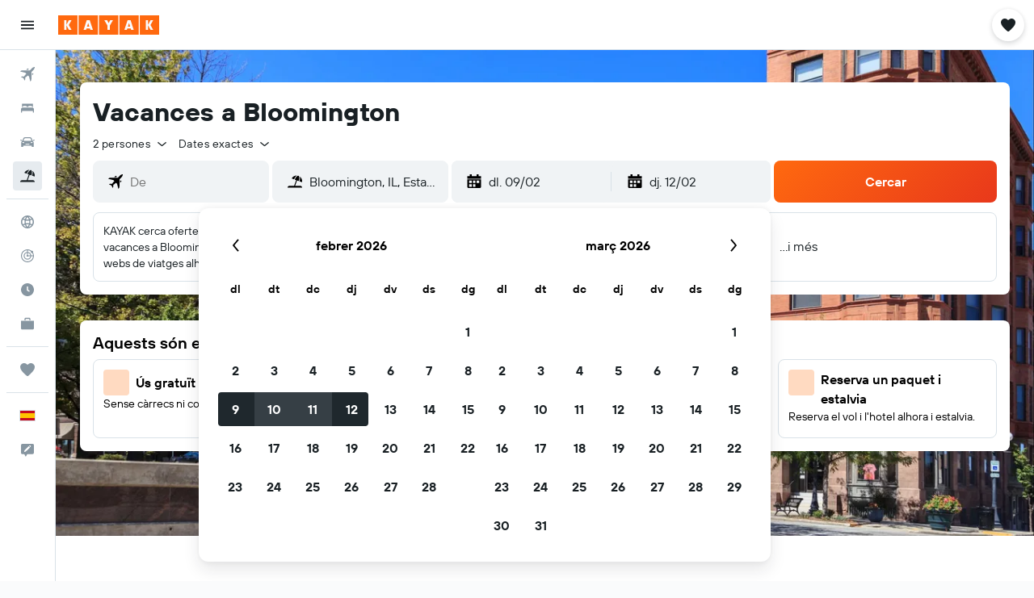

--- FILE ---
content_type: text/html;charset=UTF-8
request_url: https://www.kayak.cat/vacaciones/illinois/bloomington
body_size: 77673
content:
<!DOCTYPE html>
<html lang='ca-es' dir='ltr'>
<head>
<meta name="r9-version" content="R801d"/><meta name="r9-built" content="20260122.060142"/><meta name="r9-rendered" content="Mon, 26 Jan 2026 14:34:47 GMT"/><meta name="r9-build-number" content="21"/><link rel="stylesheet" href="https://content.r9cdn.net/res/combined.css?v=a5bef9dcb55a6573c2ccba765257aeba8201df26&amp;cluster=4"/><link rel="stylesheet" href="https://content.r9cdn.net/res/combined.css?v=67f304a8f16baea81ce58bf88548b4d723ecfeaf&amp;cluster=4"/><meta name="viewport" content="width=device-width, initial-scale=1, minimum-scale=1"/><meta name="format-detection" content="telephone=no"/><link rel="icon" href="/favicon.ico" sizes="any"/><link rel="icon" href="/icon.svg" type="image/svg+xml"/><title>Paquets de vacances a Bloomington | KAYAK</title><meta name="description" content="Busques ofertes de vacances a Bloomington? Els últims preus de les ofertes de vol+hotel: Baymont Inn and Suites Bloomington des de 798 €/dia, Hawthorn Suites by Wyndham Bloomington des de 753 €/dia, Quality Inn &amp; Suites des de 783 €/dia, Ramada Limited Bloomington des de 735 €/dia"/><link rel="preconnect" href="apis.google.com"/><link rel="dns-prefetch" href="apis.google.com"/><link rel="preconnect" href="www.googletagmanager.com"/><link rel="dns-prefetch" href="www.googletagmanager.com"/><link rel="preconnect" href="www.google-analytics.com"/><link rel="dns-prefetch" href="www.google-analytics.com"/><meta name="insight-app-sec-validation" content="af188ca0-1818-47ab-bc00-80a6b93a47d0"/><script type="text/javascript">
var safari13PlusRegex = /Macintosh;.*?Version\/(1[3-9]|[2-9][0-9]+)(\.[0-9]+)* Safari/;
if (
window &&
window.navigator &&
window.navigator.userAgent &&
window.navigator.userAgent.indexOf('Safari') > -1 &&
window.navigator.userAgent.indexOf('Chrome') === -1 &&
safari13PlusRegex.test(window.navigator.userAgent)
) {
if (
'ontouchstart' in window &&
(!('cookieEnabled' in window.navigator) || window.navigator.cookieEnabled)
) {
if (
decodeURIComponent(document.cookie).indexOf('pmov=') < 0 &&
decodeURIComponent(document.cookie).indexOf('oo.tweb=') < 0
) {
var d = new Date();
d.setTime(d.getTime() + 90 * 24 * 60 * 60 * 1000);
document.cookie = 'pmov=tb;path=/;expires=' + d.toUTCString();
}
}
}
</script><meta name="kayak_page" content="packagetour,static-city-vacations,unknown"/><meta name="seop" content="illinois/bloomington"/><meta name="seo-cache" content="true"/><script type="text/javascript">
var DynamicContextPromise = (function (handler) {
this.status = 0;
this.value = undefined;
this.thenCallbacks = [];
this.catchCallbacks = [];
this.then = function(fn) {
if (this.status === 0) {
this.thenCallbacks.push(fn);
}
if (this.status === 1) {
fn(this.value);
}
return this;
}.bind(this);
this.catch = function(fn) {
if (this.status === 0) {
this.catchCallbacks.push(fn);
}
if (this.status === 2) {
fn(this.value);
}
return this;
}.bind(this);
var resolve = function(value) {
if (this.status === 0) {
this.status = 1;
this.value = value;
this.thenCallbacks.forEach(function(fn) {
fn(value)
});
}
}.bind(this);
var reject = function(value) {
if (this.status === 0) {
this.status = 2;
this.value = value;
this.catchCallbacks.forEach(function(fn) {
fn(value)
});
}
}.bind(this);
try {
handler(resolve, reject);
} catch (err) {
reject(err);
}
return {
then: this.then,
catch: this.catch,
};
}).bind({})
var ie = (function () {
var undef,
v = 3,
div = document.createElement('div'),
all = div.getElementsByTagName('i');
while (div.innerHTML = '<!--[if gt IE ' + (++v) + ']><i></i><![endif]-->', all[0]);
return v > 4 ? v : undef;
}());
var xhr = ie <= 9 ? new XDomainRequest() : new XMLHttpRequest();
var trackingQueryParams = "";
var getOnlyValidParams = function(paramsList, reservedParamsList) {
var finalParamsList = [];
for (var i = 0; i < paramsList.length; i++) {
if (reservedParamsList.indexOf(paramsList[i].split('=')[0]) == -1) {
finalParamsList.push(paramsList[i]);
}
}
return finalParamsList;
}
var removeUnnecessaryQueryStringChars = function(paramsString) {
if (paramsString.charAt(0) === '?') {
return paramsString.substr(1);
}
return paramsString;
}
var reservedParamsList = ['vertical', 'pageId', 'subPageId', 'originalReferrer', 'seoPlacementId', 'seoLanguage', 'seoCountry', 'tags'];
var paramsString = window.location && window.location.search;
if (paramsString) {
paramsString = removeUnnecessaryQueryStringChars(paramsString);
var finalParamsList = getOnlyValidParams(paramsString.split('&'), reservedParamsList)
trackingQueryParams = finalParamsList.length > 0 ? "&" + finalParamsList.join("&") + "&seo=true" : "";
}
var trackingUrl = '/s/run/fpc/context' +
'?vertical=packagetour' +
'&pageId=static-city-vacations' +
'&subPageId=unknown' +
'&originalReferrer=' + encodeURIComponent(document.referrer) +
'&seoPlacementId=' + encodeURIComponent('illinois/bloomington') +
'&tags=' + encodeURIComponent('') +
'&origin=' + encodeURIComponent('') +
'&destination=' + encodeURIComponent('') +
'&isSeoPage=' + encodeURIComponent('true') +
'&domain=' + encodeURIComponent(window.location.host) +
trackingQueryParams;
xhr.open('GET', trackingUrl, true);
xhr.responseType = 'json';
window.R9 = window.R9 || {};
window.R9.unhiddenElements = [];
window.R9.dynamicContextPromise = new DynamicContextPromise(function(resolve, reject) {
xhr.onload = function () {
if (xhr.readyState === xhr.DONE && xhr.status === 200) {
window.R9 = window.R9 || {};
window.R9.globals = window.R9.globals || {};
resolve(xhr.response);
if (xhr.response['formToken']) {
R9.globals.formtoken = xhr.response['formToken'];
}
if (xhr.response['jsonPlacementEnabled'] && xhr.response['jsonGlobalPlacementEnabled']) {
if (xhr.response['placement']) {
R9.globals.placement = xhr.response['placement'];
}
if (xhr.response['affiliate']) {
R9.globals.affiliate = xhr.response['affiliate'];
}
}
if (xhr.response['dsaRemovableFields']) {
var dsaRemovableParamsList = xhr.response['dsaRemovableFields'];
var query = window.location.search.slice(1) || "";
var params = query.split('&');
var needRemoveParams = false;
for (var i = 0; i < dsaRemovableParamsList.length; i++) {
if (query.indexOf(dsaRemovableParamsList[i] + '=') != -1) {
needRemoveParams = true;
break;
}
}
if (needRemoveParams) {
var path = window.location.pathname;
var finalQuery = [];
for (var i = 0; i < params.length; i++) {
if (dsaRemovableParamsList.indexOf(params[i].split('=')[0]) == -1) {
finalQuery.push(params[i]);
}
}
if (window.history.replaceState) {
window.history.replaceState({}, document.title, path + (finalQuery.length > 0 ? '?' + finalQuery.join('&') : ''));
}
}
if(xhr.response['cachedCookieConsentEnabled']) {
var unhideElement = (elementId) => {
var elementToUnhide = document.querySelector(elementId);
if (elementToUnhide) {
window.R9.unhiddenElements = window.R9.unhiddenElements || [];
window.R9.unhiddenElements.push(elementId.replace('#', ''));
elementToUnhide.removeAttribute('hidden');
elementToUnhide.dispatchEvent(new Event('initialStaticHideRemove'));
}
}
var unhideCookieConsent = () => {
if (xhr.response['showSharedIabTcfDialog']) {
unhideElement('#iab-tcf-dialog');
}
if (xhr.response['showDataTransferDisclaimerDialog']) {
unhideElement('#shared-data-transfer-disclaimer-dialog');
}
if (xhr.response['showTwoPartyConsentDialog']) {
unhideElement('#shared-two-part-consent-dialog');
}
}
if (document.readyState === "loading") {
document.addEventListener("DOMContentLoaded", unhideCookieConsent);
} else {
unhideCookieConsent();
}
}
}
} else {
reject(xhr.response);
}
};
})
xhr.send('');
</script><link rel="canonical" href="https://www.kayak.cat/vacaciones/illinois/bloomington"/><link rel="alternate" hrefLang="de-DE" href="https://www.kayak.de/urlaub/illinois/bloomington"/><link rel="alternate" hrefLang="es-ES" href="https://www.kayak.es/vacaciones/illinois/bloomington"/><link rel="alternate" hrefLang="fr-FR" href="https://www.kayak.fr/sejours/illinois/bloomington"/><link rel="alternate" hrefLang="en-GB" href="https://www.kayak.co.uk/holidays/illinois/bloomington"/><link rel="alternate" hrefLang="pt-PT" href="https://www.kayak.pt/pacotes/ilinóis/bloomington"/><link rel="alternate" hrefLang="en-US" href="https://www.kayak.com/packages/illinois/bloomington"/><link rel="alternate" hrefLang="ca-ES" href="https://www.kayak.cat/vacaciones/illinois/bloomington"/><meta name="msvalidate.01" content="F474AA342B64B17CDE53F5C5D4C07C7A"/><meta property="og:image" content="https://content.r9cdn.net/rimg/dimg/a0/d1/c0be15f5-city-30262-1752b592cb1.jpg?width=1200&amp;height=630&amp;xhint=1901&amp;yhint=1900&amp;crop=true"/><meta property="og:image:width" content="1200"/><meta property="og:image:height" content="630"/><meta property="og:title" content="Paquets de vacances a Bloomington | KAYAK"/><meta property="og:type" content="website"/><meta property="og:description" content="Busques ofertes de vacances a Bloomington? Els últims preus de les ofertes de vol+hotel: Baymont Inn and Suites Bloomington des de 798 €/dia, Hawthorn Suites by Wyndham Bloomington des de 753 €/dia, Quality Inn &amp; Suites des de 783 €/dia, Ramada Limited Bloomington des de 735 €/dia"/><meta property="og:url" content="https://www.kayak.cat/vacaciones/illinois/bloomington"/><meta property="og:site_name" content="KAYAK"/><meta property="fb:pages" content="90811893045"/><meta property="twitter:title" content="Paquets de vacances a Bloomington | KAYAK"/><meta name="twitter:description" content="Busques ofertes de vacances a Bloomington? Els últims preus de les ofertes de vol+hotel: Baymont Inn and Suites Bloomington des de 798 €/dia, Hawthorn Suites by Wyndham Bloomington des de 753 €/dia, Quality Inn &amp; Suites des de 783 €/dia, Ramada Limited Bloomington des de 735 €/dia"/><meta name="twitter:image:src" content="https://content.r9cdn.net/rimg/dimg/a0/d1/c0be15f5-city-30262-1752b592cb1.jpg?width=440&amp;height=220&amp;xhint=1901&amp;yhint=1900&amp;crop=true"/><meta name="twitter:card" content="summary_large_image"/><meta name="twitter:site" content="@KAYAK"/><meta name="twitter:creator" content="@KAYAK"/><meta name="robots" content="noodp"/><link rel="apple-touch-icon" href="/apple-touch-icon.png"/><link rel="apple-touch-icon" sizes="60x60" href="/apple-touch-icon-60x60.png"/><link rel="apple-touch-icon" sizes="76x76" href="/apple-touch-icon-76x76.png"/><link rel="apple-touch-icon" sizes="120x120" href="/apple-touch-icon-120x120.png"/><link rel="apple-touch-icon" sizes="152x152" href="/apple-touch-icon-152x152.png"/><link rel="apple-touch-icon" sizes="167x167" href="/apple-touch-icon-167x167.png"/><link rel="apple-touch-icon" sizes="180x180" href="/apple-touch-icon-180x180.png"/><script type="application/ld+json">{"@context":"https://schema.org","@type":"Website","name":"KAYAK","url":"https://www.kayak.cat"}</script><script type="application/ld+json">{"@context":"http://schema.org","@type":"Organization","name":"KAYAK","url":"https://www.kayak.cat/vacaciones/illinois/bloomington","sameAs":["https://www.facebook.com/kayak.espana/","https://www.youtube.com/channel/UCbVMJxGRVAkrXji1ANUatkQ"]}</script><script type="application/ld+json">{"@context":"http://schema.org","@type":"BreadcrumbList","itemListElement":[{"@type":"ListItem","position":"1","item":{"@id":"/vacaciones","name":"Paquets"}},{"@type":"ListItem","position":"2","item":{"@id":"/vacaciones/norteamerica","name":"Amèrica del Nord"}},{"@type":"ListItem","position":"3","item":{"@id":"/vacaciones/estados-unidos","name":"Estats Units"}},{"@type":"ListItem","position":"4","item":{"@id":"/vacaciones/estados-unidos/illinois","name":"Illinois"}},{"@type":"ListItem","position":"5","item":{"@id":"/vacaciones/illinois/bloomington","name":"Bloomington"}}]}</script>
</head>
<body class='bd-default bd-kyk react react-st ca_ES '><div id='root'><div class="c--AO"><nav class="mZv3" aria-label="Dreceres del teclat"><a href="#main">Ves al contingut principal</a></nav><div data-testid="page-top-anchor" aria-live="polite" aria-atomic="true" tabindex="-1" style="position:absolute;width:1px;height:1px;margin:-1px;padding:0;overflow:hidden;clip-path:inset(50%);white-space:nowrap;border:0"></div><header class="mc6t mc6t-mod-sticky-always" style="height:62px;top:0px"><div class="mc6t-wrapper"><div><div class="mc6t-banner mc6t-mod-sticky-non-mobile"></div></div><div class="mc6t-main-content mc6t-mod-bordered" style="height:62px"><div class="common-layout-react-HeaderV2 V_0p V_0p-mod-branded V_0p-mod-side-nav-ux-v2"><div class="wRhj wRhj-mod-justify-start wRhj-mod-grow"><div class="mc6t-nav-button mc6t-mod-hide-empty"><div role="button" tabindex="0" class="ZGw- ZGw--mod-size-medium ZGw--mod-variant-default" aria-label="Obre la navegació principal"><svg viewBox="0 0 200 200" width="20" height="20" xmlns="http://www.w3.org/2000/svg" role="presentation"><path d="M20 153.333h160v-17.778H20v17.778zm0-44.444h160V91.111H20v17.778zm0-62.222v17.778h160V46.667H20z"/></svg></div></div><div class="mc6t-logo mc6t-mod-hide-empty"><div class="gPDR gPDR-mod-focus-keyboard gPDR-kayak gPDR-non-compact gPDR-main-logo-mobile gPDR-mod-reduced-size"><a class="gPDR-main-logo-link" href="/" itemProp="https://schema.org/logo" aria-label="Ves a la pàgina d&#x27;inici de kayak"><div class="gPDR-main-logo" style="animation-duration:2000ms"><span style="transform:translate3d(0,0,0);vertical-align:middle;-webkit-font-smoothing:antialiased;-moz-osx-font-smoothing:grayscale;width:auto;height:auto" class="gPDR-logo-image"><svg width="100%" height="100%" viewBox="0 0 125 24" fill="none" xmlns="http://www.w3.org/2000/svg" role="presentation" style="width:inherit;height:inherit;line-height:inherit;color:inherit"><path fill-rule="evenodd" clip-rule="evenodd" d="M0 24h23.936V0H0v24zm25.266 0h23.936V0H25.266v24zm49.202 0H50.532V0h23.936v24zm1.33 0h23.936V0H75.798v24zM125 24h-23.936V0H125v24z" fill="#FF690F"/><path fill-rule="evenodd" clip-rule="evenodd" d="M10.287 11.549V6H7.38v12h2.907v-5.548L13.348 18h3.208l-3.33-6 3.33-6h-3.208l-3.061 5.549zm24.785 4.724L34.552 18h-3.104l3.947-12h3.696l3.93 12h-3.194l-.52-1.727h-4.235zm2.117-6.837l-1.4 4.48h2.8l-1.4-4.48zM63.98 18h-2.906v-5.29L57.144 6h3.463l1.938 3.688L64.447 6h3.409l-3.876 6.71V18zm21.624-1.727L85.084 18h-3.105l3.948-12h3.696l3.93 12h-3.194l-.52-1.727h-4.235zm2.117-6.837l-1.4 4.48h2.8l-1.4-4.48zm23.63 2.113V6h-2.907v12h2.907v-5.548L114.412 18h3.208l-3.33-6 3.33-6h-3.208l-3.061 5.549z" fill="#FAFAFC"/> </svg></span></div></a></div></div></div><div class="wRhj wRhj-mod-width-full-mobile wRhj-mod-justify-center wRhj-mod-allow-shrink"><div class="V_0p-search-display-wrapper"></div></div><div class="wRhj wRhj-mod-justify-end wRhj-mod-grow"><div><div class="common-layout-react-HeaderAccountWrapper theme-light account--collapsible account--not-branded"><div class="ui-layout-header-HeaderTripsItem"><div class="trips-drawer-wrapper theme-light"><div><div role="button" tabindex="0" class="ZGw- ZGw--mod-size-medium ZGw--mod-variant-round" aria-label="Obre el menú de Viatges"><div class="c_EZE"><svg viewBox="0 0 200 200" width="1.25em" height="1.25em" xmlns="http://www.w3.org/2000/svg" class="" role="presentation" aria-hidden="true"><path d="M176.54 34.58c-8.61-8.83-20.13-13.99-32.29-14.53c-21.53-.97-36.06 12.06-43.92 22.17c-7.86-10.12-22.39-23.14-43.92-22.17c-12.27.54-23.68 5.7-32.29 14.53c-8.72 8.93-13.45 20.56-13.45 32.83c0 19.27 10.98 41.01 32.51 64.58c17.11 18.73 32.29 33.15 46.28 44.24c3.23 2.48 7.1 3.77 10.87 3.77s7.64-1.29 10.87-3.77c14.1-11.09 29.17-25.51 46.28-44.24c21.53-23.57 32.51-45.32 32.51-64.58c0-12.27-4.74-23.9-13.46-32.83z"/></svg></div></div></div></div></div></div></div></div><div class="c5ab7 c5ab7-mod-absolute c5ab7-collapsed c5ab7-mod-variant-accordion" style="top:62px"><div tabindex="-1" class="pRB0 pRB0-collapsed pRB0-mod-variant-accordion pRB0-mod-position-sticky" style="top:62px;height:calc(100vh - 62px)"><div><div class="pRB0-nav-items"><nav class="HtHs" aria-label="Cerca"><ul class="HtHs-nav-list"><li><a href="/flight-routes/Espanya-ES0/Estats-Units-US0" aria-label="Cerca vols " class="dJtn dJtn-collapsed dJtn-mod-variant-accordion" aria-current="false"><svg viewBox="0 0 200 200" width="1.25em" height="1.25em" xmlns="http://www.w3.org/2000/svg" class="ncEv ncEv-rtl-aware dJtn-menu-item-icon" role="presentation" aria-hidden="true"><path d="M178.081 41.973c-2.681 2.663-16.065 17.416-28.956 30.221c0 107.916 3.558 99.815-14.555 117.807l-14.358-60.402l-14.67-14.572c-38.873 38.606-33.015 8.711-33.015 45.669c.037 8.071-3.373 13.38-8.263 18.237L50.66 148.39l-30.751-13.513c10.094-10.017 15.609-8.207 39.488-8.207c8.127-16.666 18.173-23.81 26.033-31.62L70.79 80.509L10 66.269c17.153-17.039 6.638-13.895 118.396-13.895c12.96-12.873 26.882-27.703 29.574-30.377c7.745-7.692 28.017-14.357 31.205-11.191c3.187 3.166-3.349 23.474-11.094 31.167zm-13.674 42.469l-8.099 8.027v23.58c17.508-17.55 21.963-17.767 8.099-31.607zm-48.125-47.923c-13.678-13.652-12.642-10.828-32.152 8.57h23.625l8.527-8.57z"/></svg><div class="dJtn-menu-item-title">Vols</div></a></li><li><a href="/hotels" aria-label="Cerca allotjaments " class="dJtn dJtn-collapsed dJtn-mod-variant-accordion" aria-current="false"><svg viewBox="0 0 200 200" width="1.25em" height="1.25em" xmlns="http://www.w3.org/2000/svg" class="ncEv dJtn-menu-item-icon" role="presentation" aria-hidden="true"><path d="M166.666 44.998v40.438h-6.078c-2.927-7.642-10.155-13.048-18.607-13.048H123.68c-8.452 0-15.68 5.406-18.607 13.048H94.927C92 77.794 84.772 72.388 76.32 72.388H58.019c-8.452 0-15.68 5.406-18.607 13.048H33.33V44.998h133.336zM180 113.749c0-10.387-7.445-18.982-17.131-20.414H37.131C27.44 94.767 20 103.362 20 113.749v41.253h13.33v-20.627h133.336v20.627H180v-41.253z"/></svg><div class="dJtn-menu-item-title">Hotels</div></a></li><li><a href="/Lloguer-cotxes-barat-Bloomington.30262.cars.ksp" aria-label="Cerca cotxes " class="dJtn dJtn-collapsed dJtn-mod-variant-accordion" aria-current="false"><svg viewBox="0 0 200 200" width="1.25em" height="1.25em" xmlns="http://www.w3.org/2000/svg" class="ncEv dJtn-menu-item-icon" role="presentation" aria-hidden="true"><path d="M22.613 84.516C15.647 84.516 10 78.883 10 71.935h12.613c6.966 0 12.613 5.632 12.613 12.581H22.613zm154.774-12.581c-6.966 0-12.613 5.632-12.613 12.581h12.613c6.966 0 12.613-5.633 12.613-12.581h-12.613zm-14.97 13.387c17.991 23.752 15.201 5.722 15.201 74.678h-25.226v-15.484H46.638V160H22.382c0-61.366-3.522-57.158 15.26-75.027C52.259 31.161 56.599 40 127.818 40c25.287 0 29.864 27.733 34.599 45.322zM51.402 84.63h97.104c-10.46-38.739-5.871-32.049-76.037-32.049c-14.277 0-17.559 19.369-21.067 32.049zm9.619 26.983c0-6.948-5.647-12.581-12.613-12.581H35.796c0 6.948 5.647 12.581 12.613 12.581h12.612zm60.705 11.613H78.169a4.374 4.374 0 0 0-4.132 5.791c1.318 4.014 1.759 2.919 47.794 2.919c5.718-.001 5.891-8.71-.105-8.71zm42.479-24.194h-12.574c-6.944 0-12.613 5.655-12.613 12.581h12.574c6.944 0 12.613-5.654 12.613-12.581z"/></svg><div class="dJtn-menu-item-title">Cotxes</div></a></li><li><a href="/vacaciones" aria-label="Cerca vol+hotel " class="dJtn dJtn-active dJtn-collapsed dJtn-mod-variant-accordion" aria-current="page"><svg viewBox="0 0 200 200" width="1.25em" height="1.25em" xmlns="http://www.w3.org/2000/svg" class="ncEv dJtn-menu-item-icon" role="presentation" aria-hidden="true"><path d="M157.952 96.997c6.587-23.706 7.897-44.46 4.27-58.735c21.469 15.807 32.083 43.166 26.147 69.806l-30.417-11.071zm-33.65-71.949C98.32 24.07 73.444 38.069 61.141 61.761l29.201 10.628c10.043-22.067 22.168-38.629 33.96-47.341zM167.5 152.5h-64.222l24.267-66.571l22.224 8.089c7.814-28.622 6.856-50.857 1.101-61.029c-3.617-3.015-3.281-3.53-11.699-5.766c-11.068 2.509-27.356 19.292-40.644 48.145l17.85 6.497l-25.75 70.635H32.5C20.074 152.5 10 162.574 10 175h180c0-12.426-10.074-22.5-22.5-22.5z"/></svg><div class="dJtn-menu-item-title">Vol+hotel</div></a></li></ul></nav></div><div class="pRB0-line"></div><div class="pRB0-nav-items"><nav class="HtHs" aria-label="Planificació de viatges"><ul class="HtHs-nav-list"><li><a href="#" class="eHiZ-mod-underline-none dJtn dJtn-collapsed dJtn-mod-variant-accordion" aria-label="Ves a Explore " aria-current="false"><svg viewBox="0 0 200 200" width="1.25em" height="1.25em" xmlns="http://www.w3.org/2000/svg" class="ncEv dJtn-menu-item-icon" role="presentation" aria-hidden="true"><path d="M169.88 138.9h0a79.85 79.85 0 00-3.83-84c-.1-.15-.22-.29-.33-.44a79.91 79.91 0 00-131.3-.2c-.15.22-.33.43-.48.65c-1.37 2-2.63 4.07-3.82 6.2h0a79.85 79.85 0 003.83 84c.1.15.22.29.33.44a79.91 79.91 0 00131.3.2c.15-.22.33-.43.48-.65c1.37-2 2.63-4.1 3.82-6.2zM100 114.55a110.59 110.59 0 00-20.32 2a93.19 93.19 0 01-.05-33a111 111 0 0020.37 2a110.17 110.17 0 0020.37-2a96.15 96.15 0 011.45 16.45a98.18 98.18 0 01-1.5 16.52a111.13 111.13 0 00-20.32-1.97zm16.78 16.12a97.25 97.25 0 01-16.78 31a97.09 97.09 0 01-16.78-31a95.82 95.82 0 0116.78-1.58a98.8 98.8 0 0116.78 1.58zM83.17 69.32a101.72 101.72 0 0116.83-31a101.79 101.79 0 0116.83 31A95.33 95.33 0 01100 70.91a98.56 98.56 0 01-16.83-1.59zm51.35 10.6a115.45 115.45 0 0023.28-10.56a65.2 65.2 0 010 61.27a113 113 0 00-23.38-10.54a113.12 113.12 0 001.94-20.09a111.07 111.07 0 00-1.84-20.08zm15-22.59A100.53 100.53 0 01131 65.78a115.69 115.69 0 00-14.12-28.95a65.42 65.42 0 0132.64 20.5zm-66.39-20.5a115.75 115.75 0 00-14.08 28.85a98.56 98.56 0 01-18.56-8.37a65.51 65.51 0 0132.64-20.48zM65.49 79.88a107.94 107.94 0 00.07 40.17a115.19 115.19 0 00-23.36 10.59a65.2 65.2 0 010-61.27a113 113 0 0023.29 10.51zm-15 62.79a100.14 100.14 0 0118.61-8.47a112.19 112.19 0 0014 29a65.4 65.4 0 01-32.62-20.53zm66.46 20.48a112.49 112.49 0 0013.94-28.85a98.23 98.23 0 0118.63 8.39a65.45 65.45 0 01-32.58 20.46z"/></svg><div class="dJtn-menu-item-title">Explore</div></a></li><li><a href="#" class="eHiZ-mod-underline-none dJtn dJtn-collapsed dJtn-mod-variant-accordion" aria-label="Segueix un vol " aria-current="false"><svg viewBox="0 0 200 200" width="1.25em" height="1.25em" xmlns="http://www.w3.org/2000/svg" class="ncEv dJtn-menu-item-icon" role="presentation" aria-hidden="true"><path d="M168.281 58.293c6.845-11.994-5.4-26.252-18.407-20.847C98.458-3.603 20 32.035 20 100c0 44.183 35.817 80 80 80c62.669 0 100.636-68.852 68.281-121.707zm-63.17-27.232a68.554 68.554 0 0 1 37.055 14.07c-4.703 11.218 5.608 23.149 17.509 19.833a68.481 68.481 0 0 1 9.264 29.925h-21.63c-2.285-22.237-19.961-39.913-42.199-42.199V31.061zm0 32.809c16.099 2.175 28.844 14.92 31.019 31.019h-25.588a11.472 11.472 0 0 0-5.431-5.431V63.87zm5.241 41.004h25.588c-2.498 18.488-18.934 32.552-38.383 31.265c-43.199-2.859-45.502-66.262-2.432-72.08v25.588a11.44 11.44 0 0 0-6.384 12.184c1.723 10.959 16.792 13.189 21.611 3.043zm-12.759 63.959c-35.94-1.236-65.19-30.486-66.426-66.426c-1.29-37.5 27.4-68.589 63.958-71.157v21.63c-24.355 2.503-43.239 23.467-42.424 48.667c.801 24.759 20.992 44.951 45.751 45.751c25.199.815 46.164-18.068 48.667-42.424h21.63c-2.567 36.559-33.656 65.248-71.156 63.959z"/></svg><div class="dJtn-menu-item-title">Rastrejador</div></a></li><li><a href="#" class="eHiZ-mod-underline-none dJtn dJtn-collapsed dJtn-mod-variant-accordion" aria-label="Descobreix quin és el millor moment per viatjar " aria-current="false"><svg viewBox="0 0 200 200" width="1.25em" height="1.25em" xmlns="http://www.w3.org/2000/svg" class="ncEv dJtn-menu-item-icon" role="presentation" aria-hidden="true"><path d="M99.92 20C55.76 20 20 55.84 20 100s35.76 80 79.92 80c44.24 0 80.08-35.84 80.08-80s-35.84-80-80.08-80zm21.221 106.432C94.917 110.697 92.5 110.659 92.5 105V60h15v40.754l21.359 12.814l-7.718 12.864z"/></svg><div class="dJtn-menu-item-title">El millor moment per viatjar</div></a></li><li><a href="#" class="eHiZ-mod-underline-none dJtn dJtn-collapsed dJtn-mod-variant-accordion" aria-label="KAYAK per a empreses NOU" aria-current="false"><svg viewBox="0 0 200 200" width="1.25em" height="1.25em" xmlns="http://www.w3.org/2000/svg" class="ncEv dJtn-menu-item-icon" role="presentation" aria-hidden="true"><path d="M78.182 42h43.636v14.5h14.546V41.855c0-7.924-6.451-14.355-14.407-14.355H78.044c-7.956 0-14.407 6.431-14.407 14.355V56.5h14.546V42zM20 63.75V158c0 8.004 6.516 14.5 14.545 14.5h130.909c8.029 0 14.545-6.496 14.545-14.5V63.75H20z"/></svg><div class="dJtn-menu-item-title">KAYAK per a empreses</div><span class="dJtn-flag-text">NOU</span></a></li></ul></nav></div><div class="pRB0-line"></div><div class="pRB0-nav-items"><div><a href="#" class="eHiZ-mod-underline-none dJtn dJtn-collapsed dJtn-mod-variant-accordion" aria-label="Viatges " aria-current="false"><svg viewBox="0 0 200 200" width="1.25em" height="1.25em" xmlns="http://www.w3.org/2000/svg" class="ncEv dJtn-menu-item-icon" role="presentation" aria-hidden="true"><path d="M176.54 34.58c-8.61-8.83-20.13-13.99-32.29-14.53c-21.53-.97-36.06 12.06-43.92 22.17c-7.86-10.12-22.39-23.14-43.92-22.17c-12.27.54-23.68 5.7-32.29 14.53c-8.72 8.93-13.45 20.56-13.45 32.83c0 19.27 10.98 41.01 32.51 64.58c17.11 18.73 32.29 33.15 46.28 44.24c3.23 2.48 7.1 3.77 10.87 3.77s7.64-1.29 10.87-3.77c14.1-11.09 29.17-25.51 46.28-44.24c21.53-23.57 32.51-45.32 32.51-64.58c0-12.27-4.74-23.9-13.46-32.83z"/></svg><div class="dJtn-menu-item-title">Viatges</div></a></div></div><div class="pRB0-line"></div><div class="pRB0-nav-items"><div role="button" tabindex="0" aria-label="Selecciona un idioma " class="dJtn dJtn-collapsed dJtn-mod-variant-accordion"><div class="dJtn-menu-item-icon"><div class="IXOM IXOM-mod-size-xsmall"><span class="IXOM-flag-container IXOM-es IXOM-mod-bordered"><img class="DU4n DU4n-hidden" alt="España (Català)" width="18" height="12"/></span></div></div><div class="dJtn-menu-item-title">Català</div></div></div></div><div class="pRB0-navigation-links"><div class="F-Tz"></div></div></div></div><div class="c1yxs-hidden"><div class="c-ulo c-ulo-mod-always-render" aria-modal="true"><div class="c-ulo-viewport"><div tabindex="-1" class="c-ulo-content" style="max-width:640px"><div class="BLL2 BLL2-mod-variant-row BLL2-mod-padding-top-small BLL2-mod-padding-bottom-base BLL2-mod-padding-x-large"><div class="BLL2-main BLL2-mod-close-variant-dismiss BLL2-mod-dialog-variant-bottom-sheet-popup"><span class="BLL2-close BLL2-mod-close-variant-dismiss BLL2-mod-close-orientation-left BLL2-mod-close-button-padding-none"><button role="button" class="Py0r Py0r-mod-full-height-width Py0r-mod-variant-solid Py0r-mod-theme-none Py0r-mod-shape-default Py0r-mod-size-xsmall Py0r-mod-outline-offset" tabindex="0" aria-disabled="false" aria-label="Tancar"><div class="Py0r-button-container"><div class="Py0r-button-content"><svg viewBox="0 0 200 200" width="20" height="20" xmlns="http://www.w3.org/2000/svg" role="presentation"><path fill-rule="evenodd" clip-rule="evenodd" d="M180 37.918L162.082 20L100 82.208L37.918 20L20 37.918L82.208 100L20 162.082L37.918 180L100 117.792L162.082 180L180 162.082L117.792 100z"/></svg></div></div></button></span><div class="BLL2-content"></div></div><div class="BLL2-bottom-content"><label class="hEI8" id="country-picker-search-label" for="country-picker-search">Busca un país o idioma</label><div role="presentation" tabindex="-1" class="puNl puNl-mod-cursor-inherit puNl-mod-font-size-base puNl-mod-radius-base puNl-mod-corner-radius-all puNl-mod-size-base puNl-mod-spacing-default puNl-mod-state-default puNl-mod-theme-form puNl-mod-validation-state-neutral puNl-mod-validation-style-border"><input class="NhpT NhpT-mod-radius-base NhpT-mod-corner-radius-all NhpT-mod-size-base NhpT-mod-state-default NhpT-mod-theme-form NhpT-mod-validation-state-neutral NhpT-mod-validation-style-border NhpT-mod-hide-native-clear-button" type="search" tabindex="0" aria-controls="country-picker-list" id="country-picker-search" autoComplete="off" placeholder="Busca un país o idioma" value=""/></div></div></div><div class="Qe5W Qe5W-mod-padding-none"><div class="daOL"><ul role="listbox" tabindex="0" id="country-picker-list" class="RHsd RHsd-mod-hide-focus-outline RHsd-mod-display-flex"><li id="es-AR-Argentina (Español)" role="option" class="pe5z" aria-selected="false"><a aria-current="false" class="dG4A" href="https://www.kayak.com.ar/" tabindex="-1"><div class="IXOM IXOM-mod-size-xsmall"><span class="IXOM-flag-container IXOM-ar IXOM-mod-bordered"><img class="DU4n DU4n-hidden" alt="Argentina (Español)" width="18" height="12"/></span></div><span class="dG4A-label">Argentina (Español)</span></a></li><li id="en-AU-Australia (English)" role="option" class="pe5z" aria-selected="false"><a aria-current="false" class="dG4A" href="https://www.kayak.com.au/holidays" tabindex="-1"><div class="IXOM IXOM-mod-size-xsmall"><span class="IXOM-flag-container IXOM-au IXOM-mod-bordered"><img class="DU4n DU4n-hidden" alt="Australia (English)" width="18" height="12"/></span></div><span class="dG4A-label">Australia (English)</span></a></li><li id="fr-BE-Belgique (Français)" role="option" class="pe5z" aria-selected="false"><a aria-current="false" class="dG4A" href="https://www.be.kayak.com/" tabindex="-1"><div class="IXOM IXOM-mod-size-xsmall"><span class="IXOM-flag-container IXOM-be IXOM-mod-bordered"><img class="DU4n DU4n-hidden" alt="Belgique (Français)" width="18" height="12"/></span></div><span class="dG4A-label">Belgique (Français)</span></a></li><li id="nl-BE-België (Nederlands)" role="option" class="pe5z" aria-selected="false"><a aria-current="false" class="dG4A" href="https://www.be.kayak.com/" tabindex="-1"><div class="IXOM IXOM-mod-size-xsmall"><span class="IXOM-flag-container IXOM-be IXOM-mod-bordered"><img class="DU4n DU4n-hidden" alt="België (Nederlands)" width="18" height="12"/></span></div><span class="dG4A-label">België (Nederlands)</span></a></li><li id="es-BO-Bolivia (Español)" role="option" class="pe5z" aria-selected="false"><a aria-current="false" class="dG4A" href="https://www.kayak.bo/" tabindex="-1"><div class="IXOM IXOM-mod-size-xsmall"><span class="IXOM-flag-container IXOM-bo IXOM-mod-bordered"><img class="DU4n DU4n-hidden" alt="Bolivia (Español)" width="18" height="12"/></span></div><span class="dG4A-label">Bolivia (Español)</span></a></li><li id="pt-BR-Brasil (Português)" role="option" class="pe5z" aria-selected="false"><a aria-current="false" class="dG4A" href="https://www.kayak.com.br/packagetours" tabindex="-1"><div class="IXOM IXOM-mod-size-xsmall"><span class="IXOM-flag-container IXOM-br IXOM-mod-bordered"><img class="DU4n DU4n-hidden" alt="Brasil (Português)" width="18" height="12"/></span></div><span class="dG4A-label">Brasil (Português)</span></a></li><li id="en-CA-Canada (English)" role="option" class="pe5z" aria-selected="false"><a aria-current="false" class="dG4A" href="https://www.ca.kayak.com/packages" tabindex="-1"><div class="IXOM IXOM-mod-size-xsmall"><span class="IXOM-flag-container IXOM-ca IXOM-mod-bordered"><img class="DU4n DU4n-hidden" alt="Canada (English)" width="18" height="12"/></span></div><span class="dG4A-label">Canada (English)</span></a></li><li id="fr-CA-Canada (Français)" role="option" class="pe5z" aria-selected="false"><a aria-current="false" class="dG4A" href="https://www.ca.kayak.com/packages" tabindex="-1"><div class="IXOM IXOM-mod-size-xsmall"><span class="IXOM-flag-container IXOM-ca IXOM-mod-bordered"><img class="DU4n DU4n-hidden" alt="Canada (Français)" width="18" height="12"/></span></div><span class="dG4A-label">Canada (Français)</span></a></li><li id="es-CL-Chile (Español)" role="option" class="pe5z" aria-selected="false"><a aria-current="false" class="dG4A" href="https://www.kayak.cl/" tabindex="-1"><div class="IXOM IXOM-mod-size-xsmall"><span class="IXOM-flag-container IXOM-cl IXOM-mod-bordered"><img class="DU4n DU4n-hidden" alt="Chile (Español)" width="18" height="12"/></span></div><span class="dG4A-label">Chile (Español)</span></a></li><li id="es-CO-Colombia (Español)" role="option" class="pe5z" aria-selected="false"><a aria-current="false" class="dG4A" href="https://www.kayak.com.co/" tabindex="-1"><div class="IXOM IXOM-mod-size-xsmall"><span class="IXOM-flag-container IXOM-co IXOM-mod-bordered"><img class="DU4n DU4n-hidden" alt="Colombia (Español)" width="18" height="12"/></span></div><span class="dG4A-label">Colombia (Español)</span></a></li><li id="es-CR-Costa Rica (Español)" role="option" class="pe5z" aria-selected="false"><a aria-current="false" class="dG4A" href="https://www.kayak.co.cr/" tabindex="-1"><div class="IXOM IXOM-mod-size-xsmall"><span class="IXOM-flag-container IXOM-cr IXOM-mod-bordered"><img class="DU4n DU4n-hidden" alt="Costa Rica (Español)" width="18" height="12"/></span></div><span class="dG4A-label">Costa Rica (Español)</span></a></li><li id="da-DK-Danmark (Dansk)" role="option" class="pe5z" aria-selected="false"><a aria-current="false" class="dG4A" href="https://www.kayak.dk/pakkerejser" tabindex="-1"><div class="IXOM IXOM-mod-size-xsmall"><span class="IXOM-flag-container IXOM-dk IXOM-mod-bordered"><img class="DU4n DU4n-hidden" alt="Danmark (Dansk)" width="18" height="12"/></span></div><span class="dG4A-label">Danmark (Dansk)</span></a></li><li id="de-DE-Deutschland (Deutsch)" role="option" class="pe5z" aria-selected="false"><a aria-current="false" class="dG4A" href="https://www.kayak.de/urlaub/illinois/bloomington" tabindex="-1"><div class="IXOM IXOM-mod-size-xsmall"><span class="IXOM-flag-container IXOM-de IXOM-mod-bordered"><img class="DU4n DU4n-hidden" alt="Deutschland (Deutsch)" width="18" height="12"/></span></div><span class="dG4A-label">Deutschland (Deutsch)</span></a></li><li id="en-DE-Germany (English)" role="option" class="pe5z" aria-selected="false"><a aria-current="false" class="dG4A" href="https://www.kayak.de/urlaub/illinois/bloomington" tabindex="-1"><div class="IXOM IXOM-mod-size-xsmall"><span class="IXOM-flag-container IXOM-de IXOM-mod-bordered"><img class="DU4n DU4n-hidden" alt="Germany (English)" width="18" height="12"/></span></div><span class="dG4A-label">Germany (English)</span></a></li><li id="es-EC-Ecuador (Español)" role="option" class="pe5z" aria-selected="false"><a aria-current="false" class="dG4A" href="https://www.kayak.com.ec/" tabindex="-1"><div class="IXOM IXOM-mod-size-xsmall"><span class="IXOM-flag-container IXOM-ec IXOM-mod-bordered"><img class="DU4n DU4n-hidden" alt="Ecuador (Español)" width="18" height="12"/></span></div><span class="dG4A-label">Ecuador (Español)</span></a></li><li id="es-SV-El Salvador (Español)" role="option" class="pe5z" aria-selected="false"><a aria-current="false" class="dG4A" href="https://www.kayak.com.sv/" tabindex="-1"><div class="IXOM IXOM-mod-size-xsmall"><span class="IXOM-flag-container IXOM-sv IXOM-mod-bordered"><img class="DU4n DU4n-hidden" alt="El Salvador (Español)" width="18" height="12"/></span></div><span class="dG4A-label">El Salvador (Español)</span></a></li><li id="es-ES-España (Español)" role="option" class="pe5z" aria-selected="false"><a aria-current="false" class="dG4A" href="https://www.kayak.es/vacaciones/illinois/bloomington" tabindex="-1"><div class="IXOM IXOM-mod-size-xsmall"><span class="IXOM-flag-container IXOM-es IXOM-mod-bordered"><img class="DU4n DU4n-hidden" alt="España (Español)" width="18" height="12"/></span></div><span class="dG4A-label">España (Español)</span></a></li><li id="ca-ES-Espanya (Català)" role="option" class="pe5z pe5z-mod-selected" aria-selected="true"><a aria-current="true" class="dG4A dG4A-mod-selected" href="https://www.kayak.es/vacaciones/illinois/bloomington" tabindex="-1"><div class="IXOM IXOM-mod-size-xsmall"><span class="IXOM-flag-container IXOM-es IXOM-mod-bordered"><img class="DU4n DU4n-hidden" alt="Espanya (Català)" width="18" height="12"/></span></div><span class="dG4A-label">Espanya (Català)</span></a></li><li id="fr-FR-France (Français)" role="option" class="pe5z" aria-selected="false"><a aria-current="false" class="dG4A" href="https://www.kayak.fr/sejours/illinois/bloomington" tabindex="-1"><div class="IXOM IXOM-mod-size-xsmall"><span class="IXOM-flag-container IXOM-fr IXOM-mod-bordered"><img class="DU4n DU4n-hidden" alt="France (Français)" width="18" height="12"/></span></div><span class="dG4A-label">France (Français)</span></a></li><li id="el-GR-Ελλάδα (Ελληνική)" role="option" class="pe5z" aria-selected="false"><a aria-current="false" class="dG4A" href="https://www.gr.kayak.com/" tabindex="-1"><div class="IXOM IXOM-mod-size-xsmall"><span class="IXOM-flag-container IXOM-gr IXOM-mod-bordered"><img class="DU4n DU4n-hidden" alt="Ελλάδα (Ελληνική)" width="18" height="12"/></span></div><span class="dG4A-label">Ελλάδα (Ελληνική)</span></a></li><li id="es-GT-Guatemala (Español)" role="option" class="pe5z" aria-selected="false"><a aria-current="false" class="dG4A" href="https://www.kayak.com.gt/" tabindex="-1"><div class="IXOM IXOM-mod-size-xsmall"><span class="IXOM-flag-container IXOM-gt IXOM-mod-bordered"><img class="DU4n DU4n-hidden" alt="Guatemala (Español)" width="18" height="12"/></span></div><span class="dG4A-label">Guatemala (Español)</span></a></li><li id="es-HN-Honduras (Español)" role="option" class="pe5z" aria-selected="false"><a aria-current="false" class="dG4A" href="https://www.kayak.com.hn/" tabindex="-1"><div class="IXOM IXOM-mod-size-xsmall"><span class="IXOM-flag-container IXOM-hn IXOM-mod-bordered"><img class="DU4n DU4n-hidden" alt="Honduras (Español)" width="18" height="12"/></span></div><span class="dG4A-label">Honduras (Español)</span></a></li><li id="en-HK-Hong Kong (English)" role="option" class="pe5z" aria-selected="false"><a aria-current="false" class="dG4A" href="https://www.kayak.com.hk/packages" tabindex="-1"><div class="IXOM IXOM-mod-size-xsmall"><span class="IXOM-flag-container IXOM-hk IXOM-mod-bordered"><img class="DU4n DU4n-hidden" alt="Hong Kong (English)" width="18" height="12"/></span></div><span class="dG4A-label">Hong Kong (English)</span></a></li><li id="zh-HK-香港 (中文)" role="option" class="pe5z" aria-selected="false"><a aria-current="false" class="dG4A" href="https://www.kayak.com.hk/packages" tabindex="-1"><div class="IXOM IXOM-mod-size-xsmall"><span class="IXOM-flag-container IXOM-hk IXOM-mod-bordered"><img class="DU4n DU4n-hidden" alt="香港 (中文)" width="18" height="12"/></span></div><span class="dG4A-label">香港 (中文)</span></a></li><li id="en-IN-India (English)" role="option" class="pe5z" aria-selected="false"><a aria-current="false" class="dG4A" href="https://www.kayak.co.in/holidays" tabindex="-1"><div class="IXOM IXOM-mod-size-xsmall"><span class="IXOM-flag-container IXOM-in IXOM-mod-bordered"><img class="DU4n DU4n-hidden" alt="India (English)" width="18" height="12"/></span></div><span class="dG4A-label">India (English)</span></a></li><li id="id-ID-Indonesia (Bahasa Indonesia)" role="option" class="pe5z" aria-selected="false"><a aria-current="false" class="dG4A" href="https://www.kayak.co.id/packages" tabindex="-1"><div class="IXOM IXOM-mod-size-xsmall"><span class="IXOM-flag-container IXOM-id IXOM-mod-bordered"><img class="DU4n DU4n-hidden" alt="Indonesia (Bahasa Indonesia)" width="18" height="12"/></span></div><span class="dG4A-label">Indonesia (Bahasa Indonesia)</span></a></li><li id="en-ID-Indonesia (English)" role="option" class="pe5z" aria-selected="false"><a aria-current="false" class="dG4A" href="https://www.kayak.co.id/packages" tabindex="-1"><div class="IXOM IXOM-mod-size-xsmall"><span class="IXOM-flag-container IXOM-id IXOM-mod-bordered"><img class="DU4n DU4n-hidden" alt="Indonesia (English)" width="18" height="12"/></span></div><span class="dG4A-label">Indonesia (English)</span></a></li><li id="en-IE-Ireland (English)" role="option" class="pe5z" aria-selected="false"><a aria-current="false" class="dG4A" href="https://www.kayak.ie/holidays" tabindex="-1"><div class="IXOM IXOM-mod-size-xsmall"><span class="IXOM-flag-container IXOM-ie IXOM-mod-bordered"><img class="DU4n DU4n-hidden" alt="Ireland (English)" width="18" height="12"/></span></div><span class="dG4A-label">Ireland (English)</span></a></li><li id="en-IL-Israel (English)" role="option" class="pe5z" aria-selected="false"><a aria-current="false" class="dG4A" href="https://www.il.kayak.com/" tabindex="-1"><div class="IXOM IXOM-mod-size-xsmall"><span class="IXOM-flag-container IXOM-il IXOM-mod-bordered"><img class="DU4n DU4n-hidden" alt="Israel (English)" width="18" height="12"/></span></div><span class="dG4A-label">Israel (English)</span></a></li><li id="he-IL-ישראל (עִבְרִית)" role="option" class="pe5z" aria-selected="false"><a aria-current="false" class="dG4A" href="https://www.il.kayak.com/" tabindex="-1"><div class="IXOM IXOM-mod-size-xsmall"><span class="IXOM-flag-container IXOM-il IXOM-mod-bordered"><img class="DU4n DU4n-hidden" alt="ישראל (עִבְרִית)" width="18" height="12"/></span></div><span class="dG4A-label">ישראל (עִבְרִית)</span></a></li><li id="it-IT-Italia (Italiano)" role="option" class="pe5z" aria-selected="false"><a aria-current="false" class="dG4A" href="https://www.kayak.it/vacanze" tabindex="-1"><div class="IXOM IXOM-mod-size-xsmall"><span class="IXOM-flag-container IXOM-it IXOM-mod-bordered"><img class="DU4n DU4n-hidden" alt="Italia (Italiano)" width="18" height="12"/></span></div><span class="dG4A-label">Italia (Italiano)</span></a></li><li id="ja-JP-日本 (日本語)" role="option" class="pe5z" aria-selected="false"><a aria-current="false" class="dG4A" href="https://www.kayak.co.jp/packages" tabindex="-1"><div class="IXOM IXOM-mod-size-xsmall"><span class="IXOM-flag-container IXOM-jp IXOM-mod-bordered"><img class="DU4n DU4n-hidden" alt="日本 (日本語)" width="18" height="12"/></span></div><span class="dG4A-label">日本 (日本語)</span></a></li><li id="en-MY-Malaysia (English)" role="option" class="pe5z" aria-selected="false"><a aria-current="false" class="dG4A" href="https://www.kayak.com.my/packages" tabindex="-1"><div class="IXOM IXOM-mod-size-xsmall"><span class="IXOM-flag-container IXOM-my IXOM-mod-bordered"><img class="DU4n DU4n-hidden" alt="Malaysia (English)" width="18" height="12"/></span></div><span class="dG4A-label">Malaysia (English)</span></a></li><li id="ms-MY-Malaysia (Melayu)" role="option" class="pe5z" aria-selected="false"><a aria-current="false" class="dG4A" href="https://www.kayak.com.my/packages" tabindex="-1"><div class="IXOM IXOM-mod-size-xsmall"><span class="IXOM-flag-container IXOM-my IXOM-mod-bordered"><img class="DU4n DU4n-hidden" alt="Malaysia (Melayu)" width="18" height="12"/></span></div><span class="dG4A-label">Malaysia (Melayu)</span></a></li><li id="es-MX-México (Español)" role="option" class="pe5z" aria-selected="false"><a aria-current="false" class="dG4A" href="https://www.kayak.com.mx/packagetours" tabindex="-1"><div class="IXOM IXOM-mod-size-xsmall"><span class="IXOM-flag-container IXOM-mx IXOM-mod-bordered"><img class="DU4n DU4n-hidden" alt="México (Español)" width="18" height="12"/></span></div><span class="dG4A-label">México (Español)</span></a></li><li id="nl-NL-Nederland (Nederlands)" role="option" class="pe5z" aria-selected="false"><a aria-current="false" class="dG4A" href="https://www.kayak.nl/vakanties" tabindex="-1"><div class="IXOM IXOM-mod-size-xsmall"><span class="IXOM-flag-container IXOM-nl IXOM-mod-bordered"><img class="DU4n DU4n-hidden" alt="Nederland (Nederlands)" width="18" height="12"/></span></div><span class="dG4A-label">Nederland (Nederlands)</span></a></li><li id="en-NZ-New Zealand (English)" role="option" class="pe5z" aria-selected="false"><a aria-current="false" class="dG4A" href="https://www.nz.kayak.com/holidays" tabindex="-1"><div class="IXOM IXOM-mod-size-xsmall"><span class="IXOM-flag-container IXOM-nz IXOM-mod-bordered"><img class="DU4n DU4n-hidden" alt="New Zealand (English)" width="18" height="12"/></span></div><span class="dG4A-label">New Zealand (English)</span></a></li><li id="es-NI-Nicaragua (Español)" role="option" class="pe5z" aria-selected="false"><a aria-current="false" class="dG4A" href="https://www.kayak.com.ni/" tabindex="-1"><div class="IXOM IXOM-mod-size-xsmall"><span class="IXOM-flag-container IXOM-ni IXOM-mod-bordered"><img class="DU4n DU4n-hidden" alt="Nicaragua (Español)" width="18" height="12"/></span></div><span class="dG4A-label">Nicaragua (Español)</span></a></li><li id="no-NO-Norge (Norsk)" role="option" class="pe5z" aria-selected="false"><a aria-current="false" class="dG4A" href="https://www.kayak.no/pakkereiser" tabindex="-1"><div class="IXOM IXOM-mod-size-xsmall"><span class="IXOM-flag-container IXOM-no IXOM-mod-bordered"><img class="DU4n DU4n-hidden" alt="Norge (Norsk)" width="18" height="12"/></span></div><span class="dG4A-label">Norge (Norsk)</span></a></li><li id="es-PA-Panamá (Español)" role="option" class="pe5z" aria-selected="false"><a aria-current="false" class="dG4A" href="https://www.kayak.com.pa/" tabindex="-1"><div class="IXOM IXOM-mod-size-xsmall"><span class="IXOM-flag-container IXOM-pa IXOM-mod-bordered"><img class="DU4n DU4n-hidden" alt="Panamá (Español)" width="18" height="12"/></span></div><span class="dG4A-label">Panamá (Español)</span></a></li><li id="es-PY-Paraguay (Español)" role="option" class="pe5z" aria-selected="false"><a aria-current="false" class="dG4A" href="https://www.kayak.com.py/" tabindex="-1"><div class="IXOM IXOM-mod-size-xsmall"><span class="IXOM-flag-container IXOM-py IXOM-mod-bordered"><img class="DU4n DU4n-hidden" alt="Paraguay (Español)" width="18" height="12"/></span></div><span class="dG4A-label">Paraguay (Español)</span></a></li><li id="es-PE-Perú (Español)" role="option" class="pe5z" aria-selected="false"><a aria-current="false" class="dG4A" href="https://www.kayak.com.pe/" tabindex="-1"><div class="IXOM IXOM-mod-size-xsmall"><span class="IXOM-flag-container IXOM-pe IXOM-mod-bordered"><img class="DU4n DU4n-hidden" alt="Perú (Español)" width="18" height="12"/></span></div><span class="dG4A-label">Perú (Español)</span></a></li><li id="en-PH-Philippines (English)" role="option" class="pe5z" aria-selected="false"><a aria-current="false" class="dG4A" href="https://www.kayak.com.ph/" tabindex="-1"><div class="IXOM IXOM-mod-size-xsmall"><span class="IXOM-flag-container IXOM-ph IXOM-mod-bordered"><img class="DU4n DU4n-hidden" alt="Philippines (English)" width="18" height="12"/></span></div><span class="dG4A-label">Philippines (English)</span></a></li><li id="pl-PL-Polska (Polski)" role="option" class="pe5z" aria-selected="false"><a aria-current="false" class="dG4A" href="https://www.kayak.pl/packages" tabindex="-1"><div class="IXOM IXOM-mod-size-xsmall"><span class="IXOM-flag-container IXOM-pl IXOM-mod-bordered"><img class="DU4n DU4n-hidden" alt="Polska (Polski)" width="18" height="12"/></span></div><span class="dG4A-label">Polska (Polski)</span></a></li><li id="pt-PT-Portugal (Português)" role="option" class="pe5z" aria-selected="false"><a aria-current="false" class="dG4A" href="https://www.kayak.pt/pacotes/ilinóis/bloomington" tabindex="-1"><div class="IXOM IXOM-mod-size-xsmall"><span class="IXOM-flag-container IXOM-pt IXOM-mod-bordered"><img class="DU4n DU4n-hidden" alt="Portugal (Português)" width="18" height="12"/></span></div><span class="dG4A-label">Portugal (Português)</span></a></li><li id="es-PR-Puerto Rico (Español)" role="option" class="pe5z" aria-selected="false"><a aria-current="false" class="dG4A" href="https://www.kayak.com.pr/" tabindex="-1"><div class="IXOM IXOM-mod-size-xsmall"><span class="IXOM-flag-container IXOM-pr IXOM-mod-bordered"><img class="DU4n DU4n-hidden" alt="Puerto Rico (Español)" width="18" height="12"/></span></div><span class="dG4A-label">Puerto Rico (Español)</span></a></li><li id="es-DO-República Dominicana (Español)" role="option" class="pe5z" aria-selected="false"><a aria-current="false" class="dG4A" href="https://www.kayak.com.do/" tabindex="-1"><div class="IXOM IXOM-mod-size-xsmall"><span class="IXOM-flag-container IXOM-do IXOM-mod-bordered"><img class="DU4n DU4n-hidden" alt="República Dominicana (Español)" width="18" height="12"/></span></div><span class="dG4A-label">República Dominicana (Español)</span></a></li><li id="ro-RO-România (Română)" role="option" class="pe5z" aria-selected="false"><a aria-current="false" class="dG4A" href="https://www.ro.kayak.com/" tabindex="-1"><div class="IXOM IXOM-mod-size-xsmall"><span class="IXOM-flag-container IXOM-ro IXOM-mod-bordered"><img class="DU4n DU4n-hidden" alt="România (Română)" width="18" height="12"/></span></div><span class="dG4A-label">România (Română)</span></a></li><li id="fr-CH-Suisse (Français)" role="option" class="pe5z" aria-selected="false"><a aria-current="false" class="dG4A" href="https://www.kayak.ch/sejours" tabindex="-1"><div class="IXOM IXOM-mod-size-xsmall"><span class="IXOM-flag-container IXOM-ch IXOM-mod-bordered"><img class="DU4n DU4n-hidden" alt="Suisse (Français)" width="18" height="12"/></span></div><span class="dG4A-label">Suisse (Français)</span></a></li><li id="de-CH-Schweiz (Deutsch)" role="option" class="pe5z" aria-selected="false"><a aria-current="false" class="dG4A" href="https://www.kayak.ch/sejours" tabindex="-1"><div class="IXOM IXOM-mod-size-xsmall"><span class="IXOM-flag-container IXOM-ch IXOM-mod-bordered"><img class="DU4n DU4n-hidden" alt="Schweiz (Deutsch)" width="18" height="12"/></span></div><span class="dG4A-label">Schweiz (Deutsch)</span></a></li><li id="en-SG-Singapore (English)" role="option" class="pe5z" aria-selected="false"><a aria-current="false" class="dG4A" href="https://www.kayak.sg/packages" tabindex="-1"><div class="IXOM IXOM-mod-size-xsmall"><span class="IXOM-flag-container IXOM-sg IXOM-mod-bordered"><img class="DU4n DU4n-hidden" alt="Singapore (English)" width="18" height="12"/></span></div><span class="dG4A-label">Singapore (English)</span></a></li><li id="en-ZA-South Africa (English)" role="option" class="pe5z" aria-selected="false"><a aria-current="false" class="dG4A" href="https://www.za.kayak.com/" tabindex="-1"><div class="IXOM IXOM-mod-size-xsmall"><span class="IXOM-flag-container IXOM-za IXOM-mod-bordered"><img class="DU4n DU4n-hidden" alt="South Africa (English)" width="18" height="12"/></span></div><span class="dG4A-label">South Africa (English)</span></a></li><li id="ko-KR-대한민국 (한국어)" role="option" class="pe5z" aria-selected="false"><a aria-current="false" class="dG4A" href="https://www.kayak.co.kr/" tabindex="-1"><div class="IXOM IXOM-mod-size-xsmall"><span class="IXOM-flag-container IXOM-kr IXOM-mod-bordered"><img class="DU4n DU4n-hidden" alt="대한민국 (한국어)" width="18" height="12"/></span></div><span class="dG4A-label">대한민국 (한국어)</span></a></li><li id="fi-FI-Suomi (Suomi)" role="option" class="pe5z" aria-selected="false"><a aria-current="false" class="dG4A" href="https://www.fi.kayak.com/pakettimatkat" tabindex="-1"><div class="IXOM IXOM-mod-size-xsmall"><span class="IXOM-flag-container IXOM-fi IXOM-mod-bordered"><img class="DU4n DU4n-hidden" alt="Suomi (Suomi)" width="18" height="12"/></span></div><span class="dG4A-label">Suomi (Suomi)</span></a></li><li id="sv-SE-Sverige (Svenska)" role="option" class="pe5z" aria-selected="false"><a aria-current="false" class="dG4A" href="https://www.kayak.se/paketresor" tabindex="-1"><div class="IXOM IXOM-mod-size-xsmall"><span class="IXOM-flag-container IXOM-se IXOM-mod-bordered"><img class="DU4n DU4n-hidden" alt="Sverige (Svenska)" width="18" height="12"/></span></div><span class="dG4A-label">Sverige (Svenska)</span></a></li><li id="zh-TW-台灣 (中文)" role="option" class="pe5z" aria-selected="false"><a aria-current="false" class="dG4A" href="https://www.tw.kayak.com/packages" tabindex="-1"><div class="IXOM IXOM-mod-size-xsmall"><span class="IXOM-flag-container IXOM-tw IXOM-mod-bordered"><img class="DU4n DU4n-hidden" alt="台灣 (中文)" width="18" height="12"/></span></div><span class="dG4A-label">台灣 (中文)</span></a></li><li id="tr-TR-Türkiye (Türkçe)" role="option" class="pe5z" aria-selected="false"><a aria-current="false" class="dG4A" href="https://www.kayak.com.tr/" tabindex="-1"><div class="IXOM IXOM-mod-size-xsmall"><span class="IXOM-flag-container IXOM-tr IXOM-mod-bordered"><img class="DU4n DU4n-hidden" alt="Türkiye (Türkçe)" width="18" height="12"/></span></div><span class="dG4A-label">Türkiye (Türkçe)</span></a></li><li id="en-AE-United Arab Emirates (English)" role="option" class="pe5z" aria-selected="false"><a aria-current="false" class="dG4A" href="https://www.kayak.ae/" tabindex="-1"><div class="IXOM IXOM-mod-size-xsmall"><span class="IXOM-flag-container IXOM-ae IXOM-mod-bordered"><img class="DU4n DU4n-hidden" alt="United Arab Emirates (English)" width="18" height="12"/></span></div><span class="dG4A-label">United Arab Emirates (English)</span></a></li><li id="en-GB-United Kingdom (English)" role="option" class="pe5z" aria-selected="false"><a aria-current="false" class="dG4A" href="https://www.kayak.co.uk/holidays/illinois/bloomington" tabindex="-1"><div class="IXOM IXOM-mod-size-xsmall"><span class="IXOM-flag-container IXOM-gb IXOM-mod-bordered"><img class="DU4n DU4n-hidden" alt="United Kingdom (English)" width="18" height="12"/></span></div><span class="dG4A-label">United Kingdom (English)</span></a></li><li id="en-US-United States (English)" role="option" class="pe5z" aria-selected="false"><a aria-current="false" class="dG4A" href="https://www.kayak.com/packages/illinois/bloomington" tabindex="-1"><div class="IXOM IXOM-mod-size-xsmall"><span class="IXOM-flag-container IXOM-us IXOM-mod-bordered"><img class="DU4n DU4n-hidden" alt="United States (English)" width="18" height="12"/></span></div><span class="dG4A-label">United States (English)</span></a></li><li id="es-US-Estados Unidos (Español)" role="option" class="pe5z" aria-selected="false"><a aria-current="false" class="dG4A" href="https://www.kayak.com/packages/illinois/bloomington" tabindex="-1"><div class="IXOM IXOM-mod-size-xsmall"><span class="IXOM-flag-container IXOM-us IXOM-mod-bordered"><img class="DU4n DU4n-hidden" alt="Estados Unidos (Español)" width="18" height="12"/></span></div><span class="dG4A-label">Estados Unidos (Español)</span></a></li><li id="es-UY-Uruguay (Español)" role="option" class="pe5z" aria-selected="false"><a aria-current="false" class="dG4A" href="https://www.kayak.com.uy/" tabindex="-1"><div class="IXOM IXOM-mod-size-xsmall"><span class="IXOM-flag-container IXOM-uy IXOM-mod-bordered"><img class="DU4n DU4n-hidden" alt="Uruguay (Español)" width="18" height="12"/></span></div><span class="dG4A-label">Uruguay (Español)</span></a></li><li id="es-VE-Venezuela (Español)" role="option" class="pe5z" aria-selected="false"><a aria-current="false" class="dG4A" href="https://www.kayak.co.ve/" tabindex="-1"><div class="IXOM IXOM-mod-size-xsmall"><span class="IXOM-flag-container IXOM-ve IXOM-mod-bordered"><img class="DU4n DU4n-hidden" alt="Venezuela (Español)" width="18" height="12"/></span></div><span class="dG4A-label">Venezuela (Español)</span></a></li><li id="en-VN-Vietnam (English)" role="option" class="pe5z" aria-selected="false"><a aria-current="false" class="dG4A" href="https://www.vn.kayak.com/" tabindex="-1"><div class="IXOM IXOM-mod-size-xsmall"><span class="IXOM-flag-container IXOM-vn IXOM-mod-bordered"><img class="DU4n DU4n-hidden" alt="Vietnam (English)" width="18" height="12"/></span></div><span class="dG4A-label">Vietnam (English)</span></a></li><li id="vi-VN-Việt Nam (Việt)" role="option" class="pe5z" aria-selected="false"><a aria-current="false" class="dG4A" href="https://www.vn.kayak.com/" tabindex="-1"><div class="IXOM IXOM-mod-size-xsmall"><span class="IXOM-flag-container IXOM-vn IXOM-mod-bordered"><img class="DU4n DU4n-hidden" alt="Việt Nam (Việt)" width="18" height="12"/></span></div><span class="dG4A-label">Việt Nam (Việt)</span></a></li><li id="de-AT-Österreich (Deutsch)" role="option" class="pe5z" aria-selected="false"><a aria-current="false" class="dG4A" href="https://www.at.kayak.com/" tabindex="-1"><div class="IXOM IXOM-mod-size-xsmall"><span class="IXOM-flag-container IXOM-at IXOM-mod-bordered"><img class="DU4n DU4n-hidden" alt="Österreich (Deutsch)" width="18" height="12"/></span></div><span class="dG4A-label">Österreich (Deutsch)</span></a></li><li id="cs-CZ-Česká republika (Čeština)" role="option" class="pe5z" aria-selected="false"><a aria-current="false" class="dG4A" href="https://www.cz.kayak.com/" tabindex="-1"><div class="IXOM IXOM-mod-size-xsmall"><span class="IXOM-flag-container IXOM-cz IXOM-mod-bordered"><img class="DU4n DU4n-hidden" alt="Česká republika (Čeština)" width="18" height="12"/></span></div><span class="dG4A-label">Česká republika (Čeština)</span></a></li><li id="uk-UA-Україна (Українська)" role="option" class="pe5z" aria-selected="false"><a aria-current="false" class="dG4A" href="https://www.ua.kayak.com/" tabindex="-1"><div class="IXOM IXOM-mod-size-xsmall"><span class="IXOM-flag-container IXOM-ua IXOM-mod-bordered"><img class="DU4n DU4n-hidden" alt="Україна (Українська)" width="18" height="12"/></span></div><span class="dG4A-label">Україна (Українська)</span></a></li><li id="ar-SA-المملكة العربية السعودية (العَرَبِيَّة)" role="option" class="pe5z" aria-selected="false"><a aria-current="false" class="dG4A" href="https://www.kayak.sa/" tabindex="-1"><div class="IXOM IXOM-mod-size-xsmall"><span class="IXOM-flag-container IXOM-sa IXOM-mod-bordered"><img class="DU4n DU4n-hidden" alt="المملكة العربية السعودية (العَرَبِيَّة)" width="18" height="12"/></span></div><span class="dG4A-label">المملكة العربية السعودية (العَرَبِيَّة)</span></a></li><li id="en-SA-Saudi Arabia (English)" role="option" class="pe5z" aria-selected="false"><a aria-current="false" class="dG4A" href="https://www.kayak.sa/" tabindex="-1"><div class="IXOM IXOM-mod-size-xsmall"><span class="IXOM-flag-container IXOM-sa IXOM-mod-bordered"><img class="DU4n DU4n-hidden" alt="Saudi Arabia (English)" width="18" height="12"/></span></div><span class="dG4A-label">Saudi Arabia (English)</span></a></li><li id="th-TH-ประเทศไทย (ภาษาไทย)" role="option" class="pe5z" aria-selected="false"><a aria-current="false" class="dG4A" href="https://www.kayak.co.th/packages" tabindex="-1"><div class="IXOM IXOM-mod-size-xsmall"><span class="IXOM-flag-container IXOM-th IXOM-mod-bordered"><img class="DU4n DU4n-hidden" alt="ประเทศไทย (ภาษาไทย)" width="18" height="12"/></span></div><span class="dG4A-label">ประเทศไทย (ภาษาไทย)</span></a></li><li id="en-TH-Thailand (English)" role="option" class="pe5z" aria-selected="false"><a aria-current="false" class="dG4A" href="https://www.kayak.co.th/packages" tabindex="-1"><div class="IXOM IXOM-mod-size-xsmall"><span class="IXOM-flag-container IXOM-th IXOM-mod-bordered"><img class="DU4n DU4n-hidden" alt="Thailand (English)" width="18" height="12"/></span></div><span class="dG4A-label">Thailand (English)</span></a></li></ul></div></div></div></div></div></div><div class="V_0p-loader"></div></div></div></div></header><div class="c--AO-main c--AO-new-nav-breakpoints c--AO-no-sec-nav" id="main" style="margin:0"><div role="region" aria-label="Cerca" tabindex="-1"><span id="navbar-item-search" class="vlX0-section-scroll-position" style="top:-100px"></span><div id="cover" class="UdJT UdJT-mod-loading"><picture><source srcSet="[data-uri]" media="(max-width: 639px)"/><source srcSet="https://content.r9cdn.net/rimg/dimg/a0/d1/c0be15f5-city-30262-1752b592cb1.jpg?width=360&amp;height=203&amp;xhint=1901&amp;yhint=1900&amp;crop=true&amp;outputtype=webp 360w,https://content.r9cdn.net/rimg/dimg/a0/d1/c0be15f5-city-30262-1752b592cb1.jpg?width=640&amp;height=360&amp;xhint=1901&amp;yhint=1900&amp;crop=true&amp;outputtype=webp 640w,https://content.r9cdn.net/rimg/dimg/a0/d1/c0be15f5-city-30262-1752b592cb1.jpg?width=768&amp;height=432&amp;xhint=1901&amp;yhint=1900&amp;crop=true&amp;outputtype=webp 768w,https://content.r9cdn.net/rimg/dimg/a0/d1/c0be15f5-city-30262-1752b592cb1.jpg?width=960&amp;height=540&amp;xhint=1901&amp;yhint=1900&amp;crop=true&amp;outputtype=webp 960w,https://content.r9cdn.net/rimg/dimg/a0/d1/c0be15f5-city-30262-1752b592cb1.jpg?width=1024&amp;height=576&amp;xhint=1901&amp;yhint=1900&amp;crop=true&amp;outputtype=webp 1024w,https://content.r9cdn.net/rimg/dimg/a0/d1/c0be15f5-city-30262-1752b592cb1.jpg?width=1280&amp;height=720&amp;xhint=1901&amp;yhint=1900&amp;crop=true&amp;outputtype=webp 1280w,https://content.r9cdn.net/rimg/dimg/a0/d1/c0be15f5-city-30262-1752b592cb1.jpg?width=1440&amp;height=810&amp;xhint=1901&amp;yhint=1900&amp;crop=true&amp;outputtype=webp 1440w,https://content.r9cdn.net/rimg/dimg/a0/d1/c0be15f5-city-30262-1752b592cb1.jpg?width=2160&amp;height=1215&amp;xhint=1901&amp;yhint=1900&amp;crop=true&amp;outputtype=webp 2160w" sizes="100vw" type="image/webp"/><img class="UdJT-image" srcSet="https://content.r9cdn.net/rimg/dimg/a0/d1/c0be15f5-city-30262-1752b592cb1.jpg?width=360&amp;height=203&amp;xhint=1901&amp;yhint=1900&amp;crop=true 360w,https://content.r9cdn.net/rimg/dimg/a0/d1/c0be15f5-city-30262-1752b592cb1.jpg?width=640&amp;height=360&amp;xhint=1901&amp;yhint=1900&amp;crop=true 640w,https://content.r9cdn.net/rimg/dimg/a0/d1/c0be15f5-city-30262-1752b592cb1.jpg?width=768&amp;height=432&amp;xhint=1901&amp;yhint=1900&amp;crop=true 768w,https://content.r9cdn.net/rimg/dimg/a0/d1/c0be15f5-city-30262-1752b592cb1.jpg?width=960&amp;height=540&amp;xhint=1901&amp;yhint=1900&amp;crop=true 960w,https://content.r9cdn.net/rimg/dimg/a0/d1/c0be15f5-city-30262-1752b592cb1.jpg?width=1024&amp;height=576&amp;xhint=1901&amp;yhint=1900&amp;crop=true 1024w,https://content.r9cdn.net/rimg/dimg/a0/d1/c0be15f5-city-30262-1752b592cb1.jpg?width=1280&amp;height=720&amp;xhint=1901&amp;yhint=1900&amp;crop=true 1280w,https://content.r9cdn.net/rimg/dimg/a0/d1/c0be15f5-city-30262-1752b592cb1.jpg?width=1440&amp;height=810&amp;xhint=1901&amp;yhint=1900&amp;crop=true 1440w,https://content.r9cdn.net/rimg/dimg/a0/d1/c0be15f5-city-30262-1752b592cb1.jpg?width=2160&amp;height=1215&amp;xhint=1901&amp;yhint=1900&amp;crop=true 2160w" sizes="100vw" src="https://content.r9cdn.net/rimg/dimg/a0/d1/c0be15f5-city-30262-1752b592cb1.jpg?width=1366&amp;height=768&amp;xhint=1901&amp;yhint=1900&amp;crop=true" role="presentation" alt="Vacances a Bloomington" loading="eager"/></picture><div class="kml-layout mod-wide edges-m mobile-edges UdJT-content UdJT-mod-standard UdJT-mod-spacing-small UdJT-mod-full-screen UdJT-mod-sticky-navigation c31EJ"><div class="Wb5Z"><div class="Wb5Z-cover-content"><div class="k6F4-header-container k6F4-mod-title-container-spacing-none"><h1 class="k6F4-header k6F4-mod-title-size-large k6F4-mod-title-sub-text-size-undefined k6F4-mod-title-color-one-content k6F4-mod-title-spacing-none k6F4-mod-text-align-undefined k6F4-mod-font-weight-default">Vacances a Bloomington</h1></div><div class="Wb5Z-search-from-wrapper"><div id="searchForm" class="vi3x vi3x-mod-theme-seo-responsive"><div class="vi3x-content"><div class="vi3x-formview"><div class="vi3x-topSelections"><div class="UzBB UzBB-mod-variant-default"><div class="Om28"><div role="button" tabindex="0" class="uVPW uVPW-pres-legacy"><span class="uVPW-title">2 persones</span><span style="transform:translate3d(0,0,0);vertical-align:middle;-webkit-font-smoothing:antialiased;-moz-osx-font-smoothing:grayscale" class="uVPW-chevron-icon-wrapper"><svg viewBox="0 0 200 200" width="100%" height="100%" xmlns="http://www.w3.org/2000/svg" class="uVPW-chevron" role="presentation" style="width:inherit;height:inherit;line-height:inherit;color:inherit"><path d="M100 132.5c-3.873 0 .136 2.376-64.801-51.738l9.603-11.523L100 115.237l55.199-45.999l9.603 11.523C99.806 134.924 103.855 132.5 100 132.5z"/></svg></span></div></div></div><div class="RDsb"><div class="Om28"><div role="button" tabindex="0" class="uVPW uVPW-pres-legacy"><span class="uVPW-title">Dates exactes</span><span style="transform:translate3d(0,0,0);vertical-align:middle;-webkit-font-smoothing:antialiased;-moz-osx-font-smoothing:grayscale" class="uVPW-chevron-icon-wrapper"><svg viewBox="0 0 200 200" width="100%" height="100%" xmlns="http://www.w3.org/2000/svg" class="uVPW-chevron" role="presentation" style="width:inherit;height:inherit;line-height:inherit;color:inherit"><path d="M100 132.5c-3.873 0 .136 2.376-64.801-51.738l9.603-11.523L100 115.237l55.199-45.999l9.603 11.523C99.806 134.924 103.855 132.5 100 132.5z"/></svg></span></div></div></div></div><div class="vi3x-form"><div class="vi3x-fields"><div class="vi3x-smartyInput"><div class="c4Nju"><div class="VzQg VzQg-mod-border-radius-medium c4Nju-block c4Nju-mod-size-large"></div></div></div><div class="vi3x-smartyInput"><div class="c4Nju"><div class="VzQg VzQg-mod-border-radius-medium c4Nju-block c4Nju-mod-size-large"></div></div></div><div class="vi3x-datePicker"><div class="c4Nju"><div class="VzQg VzQg-mod-border-radius-medium c4Nju-block c4Nju-mod-size-large"></div></div></div><span class=""></span></div><div class="vi3x-searchButton"><div class="kAH7 kAH7-mod-theme-seo-responsive"><button class="RxNS RxNS-mod-disabled RxNS-mod-stretch RxNS-mod-animation-none RxNS-mod-variant-solid RxNS-mod-theme-progress RxNS-mod-shape-default RxNS-mod-spacing-base RxNS-mod-size-xlarge" tabindex="-1" disabled="" aria-disabled="true" role="button" type="submit" aria-label="Cerca"><div class="RxNS-button-container"><div class="RxNS-button-content"><div class="a7Uc"><div class="a7Uc-infix"><span class="A_8a-title">Cercar</span></div></div></div></div></button></div></div></div></div></div></div></div><div role="button" tabindex="0" class="Is4r"><div class="c1kg7 c1kg7-mod-narrow"><h2 class="c1kg7-title">KAYAK cerca ofertes de paquets de vacances a Bloomington a centenars de webs de viatges alhora</h2><div class="c1kg7-agencies c1kg7-mod-not-clickable c1kg7-mod-has-title"><div class="c1kg7-logo"><div class="LjJr"><img class="ATNn ATNn-hidden LjJr-logo" alt="Booking.com"/></div></div><div class="c1kg7-logo"><div class="LjJr"><img class="ATNn ATNn-hidden LjJr-logo" alt="Hoteles.com"/></div></div><div class="c1kg7-logo"><div class="LjJr"><img class="ATNn ATNn-hidden LjJr-logo" alt="Expedia"/></div></div><div class="c1kg7-logo"><div class="LjJr"><img class="ATNn ATNn-hidden LjJr-logo" alt="Priceline"/></div></div><div class="c1kg7-logo"><div class="LjJr"><img class="ATNn ATNn-hidden LjJr-logo" alt="Hilton"/></div></div><div class="c1kg7-logo c1kg7-more-logo">...i més</div></div></div></div></div><div class="Wb5Z-usp-wrapper"><div><div class="oQgp-content oQgp-mod-hidden-mobile oQgp-pres-color"><div class="oQgp-title">Aquests són els motius pels quals els viatges trien KAYAK</div><div class="oQgp-cards"><p class="oQgp-card"><span class="oQgp-icon oQgp-bulb"></span><span class="oQgp-card-title">Ús gratuït</span><span class="oQgp-card-description">Sense càrrecs ni comissions ocultes.</span></p><p class="oQgp-card"><span class="oQgp-icon oQgp-filter"></span><span class="oQgp-card-title">Filtra les ofertes</span><span class="oQgp-card-description">Filtra per cancel·lació gratuïta, esmorzar de franc i molt més.</span></p><p class="oQgp-card"><span class="oQgp-icon oQgp-mod-review-icon"></span><span class="oQgp-card-title">Milions d&#x27;opinions</span><span class="oQgp-card-description">Consulta les valoracions basades en milions d'opinions reals dels hostes.</span></p><p class="oQgp-card"><span class="oQgp-icon oQgp-bundle"></span><span class="oQgp-card-title">Reserva un paquet i estalvia</span><span class="oQgp-card-description">Reserva el vol i l'hotel alhora i estalvia.</span></p></div></div></div></div></div></div></div></div><div class="kPy6-spacer"></div><div class="kml-layout edges-m mobile-edges c31EJ"><span id="-section" style="top:0" class="Vdvb-section-scroll-position"></span><section id="" class="Vdvb Vdvb-mod-size-xxxxlarge Vdvb-mod-color-default IM_j"><div class="Vdvb-header-container" data-testid="header"><h2 class="Vdvb-title">Quin és el millor moment per reservar vacances a Bloomington</h2><span class="Vdvb-subtitle">El preu inclou els vols i 3 nits d&#x27;allotjament per a 2 viatgers. Els preus no són fixos i poden variar amb el temps.</span></div><div class="l6Lz l6Lz-mod-spacing-none l6Lz-mod-border-radius-none l6Lz-mod-position-relative l6Lz-mod-color-default" style="height:536px;--shimmerAnimationDelay:0ms;--shimmerAngle:90deg;--shimmerDuration:2s"></div></section></div><div class="kml-layout edges-m mobile-edges c31EJ"><span id="-section" style="top:0" class="Vdvb-section-scroll-position"></span><section id="" class="Vdvb Vdvb-mod-size-xxxxlarge Vdvb-mod-color-default"></section></div><div class="kml-layout edges-m mobile-edges c31EJ"><span id="-section" style="top:0" class="Vdvb-section-scroll-position"></span><section id="" class="Vdvb Vdvb-mod-size-xxxxlarge Vdvb-mod-color-default mZCb"><div class="Vdvb-header-container" data-testid="header"><h2 class="Vdvb-title">On allotjar-se a Bloomington</h2><span class="Vdvb-subtitle">El nostre mapa mostra la ubicació exacta de cada hotel i t&#x27;ajuda a trobar el lloc ideal per allotjar-te durant les vacances a Bloomington.</span></div><div><div class="l6Lz l6Lz-mod-spacing-none l6Lz-mod-border-radius-none l6Lz-mod-position-relative l6Lz-mod-color-default" style="height:500px;--shimmerAnimationDelay:0ms;--shimmerAngle:90deg;--shimmerDuration:2s"></div></div></section></div><div class="kml-layout edges-m mobile-edges c31EJ"><section class="U26Z U26Z-mod-no-outline"><div class="U26Z-title-container"><h2 class="U26Z-title U26Z-mod-medium">Tot el que et cal saber per a les vacances a Bloomington</h2></div><div class="mqmz mqmz-mod-border-slim"><div role="tablist" class="mqmz-inner mqmz-mod-scrollbar-hidden"><div role="tab" tabindex="0" class="AFFP AFFP-body AFFP-m AFFP-res AFFP-emphasis E7mi E7mi-mod-elevation-app" id="26m36ct" aria-selected="true">Altres destinacions</div><div role="tab" tabindex="0" class="AFFP AFFP-body AFFP-m AFFP-res AFFP-emphasis E7mi E7mi-mod-elevation-app" id="1c9sigi" aria-selected="false">Completa el viatge</div><div role="tab" tabindex="0" class="AFFP AFFP-body AFFP-m AFFP-res AFFP-emphasis E7mi E7mi-mod-elevation-app" id="20iuoav" aria-selected="false">Hotels</div></div></div><div class="NHNm-tab-content-wrapper"><div role="tabpanel" id="3diea2k" tabindex="0" aria-labelledby="26m36ct"><div class="YiHw-tab-content"><div class="YiHw-tab-title-wrapper"><h2 class="YiHw-tab-title">Altres destinacions amb paquets de vacances populars</h2><div class="YiHw-tab-tooltip-wrapper"></div></div><div class="YiHw-links-container YiHw-links"><div class="YAJ_ YAJ_-row YAJ_-mod-row-regular kml-row"><div class="kml-col-12-12 kml-col-12-12-s kml-col-6-12-m kml-col-4-12-ml kml-col-4-12-l"><span class="YiHw-link"><a href="/vacaciones/illinois/chicago" class="JCQa JCQa-pres-size-regular JCQa-pres-weight-regular JCQa-pres-theme-action JCQa-pres-alignment-default JCQa-mod-underline-hover">Paquets de vacances a Chicago</a></span></div><div class="kml-col-12-12 kml-col-12-12-s kml-col-6-12-m kml-col-4-12-ml kml-col-4-12-l"><span class="YiHw-link"><a href="/vacaciones/illinois/springfield" class="JCQa JCQa-pres-size-regular JCQa-pres-weight-regular JCQa-pres-theme-action JCQa-pres-alignment-default JCQa-mod-underline-hover">Paquets de vacances a Springfield</a></span></div><div class="kml-col-12-12 kml-col-12-12-s kml-col-6-12-m kml-col-4-12-ml kml-col-4-12-l"><span class="YiHw-link"><a href="/vacaciones/illinois/elk-grove-village" class="JCQa JCQa-pres-size-regular JCQa-pres-weight-regular JCQa-pres-theme-action JCQa-pres-alignment-default JCQa-mod-underline-hover">Paquets de vacances a Elk Grove Village</a></span></div><div class="kml-col-12-12 kml-col-12-12-s kml-col-6-12-m kml-col-4-12-ml kml-col-4-12-l"><span class="YiHw-link"><a href="/vacaciones/illinois/hoffman-estates" class="JCQa JCQa-pres-size-regular JCQa-pres-weight-regular JCQa-pres-theme-action JCQa-pres-alignment-default JCQa-mod-underline-hover">Paquets de vacances a Hoffman Estates</a></span></div><div class="kml-col-12-12 kml-col-12-12-s kml-col-6-12-m kml-col-4-12-ml kml-col-4-12-l"><span class="YiHw-link"><a href="/vacaciones/illinois/arlington-heights" class="JCQa JCQa-pres-size-regular JCQa-pres-weight-regular JCQa-pres-theme-action JCQa-pres-alignment-default JCQa-mod-underline-hover">Paquets de vacances a Arlington Heights</a></span></div><div class="kml-col-12-12 kml-col-12-12-s kml-col-6-12-m kml-col-4-12-ml kml-col-4-12-l"><span class="YiHw-link"><a href="/vacaciones/illinois/lincolnshire" class="JCQa JCQa-pres-size-regular JCQa-pres-weight-regular JCQa-pres-theme-action JCQa-pres-alignment-default JCQa-mod-underline-hover">Paquets de vacances a Lincolnshire</a></span></div><div class="kml-col-12-12 kml-col-12-12-s kml-col-6-12-m kml-col-4-12-ml kml-col-4-12-l"><span class="YiHw-link"><a href="/vacaciones/illinois/bedford-park" class="JCQa JCQa-pres-size-regular JCQa-pres-weight-regular JCQa-pres-theme-action JCQa-pres-alignment-default JCQa-mod-underline-hover">Paquets de vacances a Bedford Park</a></span></div><div class="kml-col-12-12 kml-col-12-12-s kml-col-6-12-m kml-col-4-12-ml kml-col-4-12-l"><span class="YiHw-link"><a href="/vacaciones/illinois/schaumburg" class="JCQa JCQa-pres-size-regular JCQa-pres-weight-regular JCQa-pres-theme-action JCQa-pres-alignment-default JCQa-mod-underline-hover">Paquets de vacances a Schaumburg</a></span></div><div class="kml-col-12-12 kml-col-12-12-s kml-col-6-12-m kml-col-4-12-ml kml-col-4-12-l"><span class="YiHw-link"><a href="/vacaciones/illinois/evanston" class="JCQa JCQa-pres-size-regular JCQa-pres-weight-regular JCQa-pres-theme-action JCQa-pres-alignment-default JCQa-mod-underline-hover">Paquets de vacances a Evanston</a></span></div><div class="kml-col-12-12 kml-col-12-12-s kml-col-6-12-m kml-col-4-12-ml kml-col-4-12-l"><span class="YiHw-link"><a href="/vacaciones/illinois/wheeling" class="JCQa JCQa-pres-size-regular JCQa-pres-weight-regular JCQa-pres-theme-action JCQa-pres-alignment-default JCQa-mod-underline-hover">Paquets de vacances a Wheeling</a></span></div></div></div></div></div><div role="tabpanel" id="1di123r" tabindex="0" aria-labelledby="1c9sigi" hidden=""><div class="YiHw-tab-content"><div class="YiHw-tab-title-wrapper"><h3 class="YiHw-tab-title">Completa el viatge cap a Bloomington</h3><div class="YiHw-tab-tooltip-wrapper"></div></div><div class="YiHw-links-container YiHw-links"><div class="YAJ_ YAJ_-row YAJ_-mod-row-regular kml-row"><div class="kml-col-12-12 kml-col-12-12-s kml-col-6-12-m kml-col-4-12-ml kml-col-4-12-l"><span class="YiHw-link"><a href="/Lloguer-cotxes-barat-Bloomington.30262.cars.ksp" class="JCQa JCQa-pres-size-regular JCQa-pres-weight-regular JCQa-pres-theme-action JCQa-pres-alignment-default JCQa-mod-underline-hover">Lloguer de cotxes a Bloomington</a></span></div><div class="kml-col-12-12 kml-col-12-12-s kml-col-6-12-m kml-col-4-12-ml kml-col-4-12-l"><span class="YiHw-link"><a href="/Last-Minute-Vacations.lmv-fd.ksp" class="JCQa JCQa-pres-size-regular JCQa-pres-weight-regular JCQa-pres-theme-action JCQa-pres-alignment-default JCQa-mod-underline-hover">Paquets de vacances d&#x27;última hora</a></span></div></div></div></div></div><div role="tabpanel" id="3fpada8" tabindex="0" aria-labelledby="20iuoav" hidden=""><div class="YiHw-tab-content"><div class="YiHw-tab-title-wrapper"><h3 class="YiHw-tab-title">Altres destinacions amb hotels populars</h3><div class="YiHw-tab-tooltip-wrapper"></div></div><div class="YiHw-links-container YiHw-links"><div class="YAJ_ YAJ_-row YAJ_-mod-row-regular kml-row"><div class="kml-col-12-12 kml-col-12-12-s kml-col-6-12-m kml-col-4-12-ml kml-col-4-12-l"><span class="YiHw-link"><a href="/Hotels-a-Madrid.32213.hotel.ksp" class="JCQa JCQa-pres-size-regular JCQa-pres-weight-regular JCQa-pres-theme-action JCQa-pres-alignment-default JCQa-mod-underline-hover">Hotels a Madrid</a></span></div><div class="kml-col-12-12 kml-col-12-12-s kml-col-6-12-m kml-col-4-12-ml kml-col-4-12-l"><span class="YiHw-link"><a href="/Hotels-a-Barcelona.22567.hotel.ksp" class="JCQa JCQa-pres-size-regular JCQa-pres-weight-regular JCQa-pres-theme-action JCQa-pres-alignment-default JCQa-mod-underline-hover">Hotels a Barcelona</a></span></div><div class="kml-col-12-12 kml-col-12-12-s kml-col-6-12-m kml-col-4-12-ml kml-col-4-12-l"><span class="YiHw-link"><a href="/Hotels-a-London.28501.hotel.ksp" class="JCQa JCQa-pres-size-regular JCQa-pres-weight-regular JCQa-pres-theme-action JCQa-pres-alignment-default JCQa-mod-underline-hover">Hotels a Londres</a></span></div><div class="kml-col-12-12 kml-col-12-12-s kml-col-6-12-m kml-col-4-12-ml kml-col-4-12-l"><span class="YiHw-link"><a href="/Hotels-a-Benidorm.41315.hotel.ksp" class="JCQa JCQa-pres-size-regular JCQa-pres-weight-regular JCQa-pres-theme-action JCQa-pres-alignment-default JCQa-mod-underline-hover">Hotels a Benidorm</a></span></div><div class="kml-col-12-12 kml-col-12-12-s kml-col-6-12-m kml-col-4-12-ml kml-col-4-12-l"><span class="YiHw-link"><a href="/Hotels-a-Valencia.19900.hotel.ksp" class="JCQa JCQa-pres-size-regular JCQa-pres-weight-regular JCQa-pres-theme-action JCQa-pres-alignment-default JCQa-mod-underline-hover">Hotels a València</a></span></div><div class="kml-col-12-12 kml-col-12-12-s kml-col-6-12-m kml-col-4-12-ml kml-col-4-12-l"><span class="YiHw-link"><a href="/Hotels-a-Sevilla.10121.hotel.ksp" class="JCQa JCQa-pres-size-regular JCQa-pres-weight-regular JCQa-pres-theme-action JCQa-pres-alignment-default JCQa-mod-underline-hover">Hotels a Sevilla</a></span></div><div class="kml-col-12-12 kml-col-12-12-s kml-col-6-12-m kml-col-4-12-ml kml-col-4-12-l"><span class="YiHw-link"><a href="/Hotels-a-Granada.27138.hotel.ksp" class="JCQa JCQa-pres-size-regular JCQa-pres-weight-regular JCQa-pres-theme-action JCQa-pres-alignment-default JCQa-mod-underline-hover">Hotels a Granada</a></span></div><div class="kml-col-12-12 kml-col-12-12-s kml-col-6-12-m kml-col-4-12-ml kml-col-4-12-l"><span class="YiHw-link"><a href="/Hotels-a-Malaga.5309.hotel.ksp" class="JCQa JCQa-pres-size-regular JCQa-pres-weight-regular JCQa-pres-theme-action JCQa-pres-alignment-default JCQa-mod-underline-hover">Hotels a Màlaga</a></span></div><div class="kml-col-12-12 kml-col-12-12-s kml-col-6-12-m kml-col-4-12-ml kml-col-4-12-l"><span class="YiHw-link"><a href="/Hotels-a-Paris.36014.hotel.ksp" class="JCQa JCQa-pres-size-regular JCQa-pres-weight-regular JCQa-pres-theme-action JCQa-pres-alignment-default JCQa-mod-underline-hover">Hotels a París</a></span></div><div class="kml-col-12-12 kml-col-12-12-s kml-col-6-12-m kml-col-4-12-ml kml-col-4-12-l"><span class="YiHw-link"><a href="/Hotels-a-Palma-de-Mallorca.12458.hotel.ksp" class="JCQa JCQa-pres-size-regular JCQa-pres-weight-regular JCQa-pres-theme-action JCQa-pres-alignment-default JCQa-mod-underline-hover">Hotels a Palma de Mallorca</a></span></div><div class="kml-col-12-12 kml-col-12-12-s kml-col-6-12-m kml-col-4-12-ml kml-col-4-12-l"><span class="YiHw-link"><a href="/Hotels-a-Rome.25465.hotel.ksp" class="JCQa JCQa-pres-size-regular JCQa-pres-weight-regular JCQa-pres-theme-action JCQa-pres-alignment-default JCQa-mod-underline-hover">Hotels a Roma</a></span></div><div class="kml-col-12-12 kml-col-12-12-s kml-col-6-12-m kml-col-4-12-ml kml-col-4-12-l"><span class="YiHw-link"><a href="/Hotels-a-Santa-Cruz-de-Tenerife.49338.hotel.ksp" class="JCQa JCQa-pres-size-regular JCQa-pres-weight-regular JCQa-pres-theme-action JCQa-pres-alignment-default JCQa-mod-underline-hover">Hotels a Santa Cruz de Tenerife</a></span></div><div class="kml-col-12-12 kml-col-12-12-s kml-col-6-12-m kml-col-4-12-ml kml-col-4-12-l"><span class="YiHw-link"><a href="/Hotels-a-Bilbao.22202.hotel.ksp" class="JCQa JCQa-pres-size-regular JCQa-pres-weight-regular JCQa-pres-theme-action JCQa-pres-alignment-default JCQa-mod-underline-hover">Hotels a Bilbao</a></span></div><div class="kml-col-12-12 kml-col-12-12-s kml-col-6-12-m kml-col-4-12-ml kml-col-4-12-l"><span class="YiHw-link"><a href="/Hotels-a-Cadiz.15701.hotel.ksp" class="JCQa JCQa-pres-size-regular JCQa-pres-weight-regular JCQa-pres-theme-action JCQa-pres-alignment-default JCQa-mod-underline-hover">Hotels a Cadis</a></span></div><div class="kml-col-12-12 kml-col-12-12-s kml-col-6-12-m kml-col-4-12-ml kml-col-4-12-l"><span class="YiHw-link"><a href="/Hotels-a-Amsterdam.1334.hotel.ksp" class="JCQa JCQa-pres-size-regular JCQa-pres-weight-regular JCQa-pres-theme-action JCQa-pres-alignment-default JCQa-mod-underline-hover">Hotels a Amsterdam</a></span></div><div class="kml-col-12-12 kml-col-12-12-s kml-col-6-12-m kml-col-4-12-ml kml-col-4-12-l"><span class="YiHw-link"><a href="/Hotels-a-Torremolinos.49497.hotel.ksp" class="JCQa JCQa-pres-size-regular JCQa-pres-weight-regular JCQa-pres-theme-action JCQa-pres-alignment-default JCQa-mod-underline-hover">Hotels a Torremolinos</a></span></div></div></div></div></div></div></section></div><div class="IQcH IQcH-mod-extra-padding IQcH-mod-gray-background"><div class="kml-layout edges-m mobile-edges c31EJ"><section><nav aria-label="Breadcrumb" class="qLKa-mod-all qLKa-mod-paddings-small"><ol class="qLKa-list"><li class="qLKa-list-item"><a class="qLKa-item qLKa-mod-theme-default qLKa-mod-size-small qLKa-mod-color-regular" href="/vacaciones">Paquets</a><svg viewBox="0 0 200 200" width="12" height="12" xmlns="http://www.w3.org/2000/svg" class="qLKa-separator qLKa-mod-theme-default" role="presentation"><path d="M80.762 164.801l-11.523-9.603L115.237 100L69.238 44.801l11.523-9.603c53.425 64.11 55.449 63.064 50 69.603l-49.999 60z"/></svg></li><li class="qLKa-list-item"><a class="qLKa-item qLKa-mod-theme-default qLKa-mod-size-small qLKa-mod-color-regular" href="/vacaciones/norteamerica">Amèrica del Nord</a><svg viewBox="0 0 200 200" width="12" height="12" xmlns="http://www.w3.org/2000/svg" class="qLKa-separator qLKa-mod-theme-default" role="presentation"><path d="M80.762 164.801l-11.523-9.603L115.237 100L69.238 44.801l11.523-9.603c53.425 64.11 55.449 63.064 50 69.603l-49.999 60z"/></svg></li><li class="qLKa-list-item"><a class="qLKa-item qLKa-mod-theme-default qLKa-mod-size-small qLKa-mod-color-regular" href="/vacaciones/estados-unidos">Estats Units</a><svg viewBox="0 0 200 200" width="12" height="12" xmlns="http://www.w3.org/2000/svg" class="qLKa-separator qLKa-mod-theme-default" role="presentation"><path d="M80.762 164.801l-11.523-9.603L115.237 100L69.238 44.801l11.523-9.603c53.425 64.11 55.449 63.064 50 69.603l-49.999 60z"/></svg></li><li class="qLKa-list-item"><a class="qLKa-item qLKa-mod-theme-default qLKa-mod-size-small qLKa-mod-color-regular" href="/vacaciones/estados-unidos/illinois">Illinois</a><svg viewBox="0 0 200 200" width="12" height="12" xmlns="http://www.w3.org/2000/svg" class="qLKa-separator qLKa-mod-theme-default" role="presentation"><path d="M80.762 164.801l-11.523-9.603L115.237 100L69.238 44.801l11.523-9.603c53.425 64.11 55.449 63.064 50 69.603l-49.999 60z"/></svg></li><li class="qLKa-list-item"><span class="qLKa-current-item qLKa-mod-size-small qLKa-mod-theme-default qLKa-mod-bold" aria-current="page">Bloomington</span></li></ol></nav></section></div></div><div class="kml-layout edges-m mobile-edges c31EJ"><span id="-section" style="top:0" class="Vdvb-section-scroll-position"></span><section id="" class="Vdvb Vdvb-mod-size-standard Vdvb-mod-color-default"><div><div><div class="l6Lz l6Lz-mod-spacing-small l6Lz-mod-border-radius-none l6Lz-mod-position-relative l6Lz-mod-color-default" style="width:70%;height:12px;--shimmerAnimationDelay:0ms;--shimmerAngle:90deg;--shimmerDuration:2s"></div><div class="l6Lz l6Lz-mod-spacing-base l6Lz-mod-border-radius-none l6Lz-mod-position-relative l6Lz-mod-color-default" style="width:10%;height:12px;--shimmerAnimationDelay:0ms;--shimmerAngle:90deg;--shimmerDuration:2s"></div><div class="l6Lz l6Lz-mod-spacing-large l6Lz-mod-border-radius-none l6Lz-mod-position-relative l6Lz-mod-color-default" style="width:100%;height:18px;--shimmerAnimationDelay:0ms;--shimmerAngle:90deg;--shimmerDuration:2s"></div><div class="l6Lz l6Lz-mod-spacing-large l6Lz-mod-border-radius-none l6Lz-mod-position-relative l6Lz-mod-color-default" style="width:100%;height:18px;--shimmerAnimationDelay:0ms;--shimmerAngle:90deg;--shimmerDuration:2s"></div><div class="l6Lz l6Lz-mod-spacing-large l6Lz-mod-border-radius-none l6Lz-mod-position-relative l6Lz-mod-color-default" style="width:100%;height:18px;--shimmerAnimationDelay:0ms;--shimmerAngle:90deg;--shimmerDuration:2s"></div></div></div></section></div><div><div></div></div></div><div><div id="iab-tcf-dialog" hidden=""><div class="c1yxs c1yxs-mod-visible c1yxs-mod-z-index-top"><div class="c1yxs-background c1yxs-mod-variant-default"></div><div role="dialog" class="c-ulo c-ulo-mod-variant-popup-drawer c-ulo-mod-position-top c-ulo-mod-direction-none c-ulo-mod-border-radius-large c-ulo-mod-visible" aria-modal="true"><div class="c-ulo-viewport"><div tabindex="-1" class="c-ulo-content" style="max-width:680px;max-height:90vh"><div class="BLL2 BLL2-mod-variant-row"><div class="BLL2-main BLL2-mod-close-variant-none BLL2-mod-dialog-variant-popup-drawer"><div class="BLL2-content"><div class="sHz1-brand-logo-container"><div class="gPDR-main-logo" style="animation-duration:2000ms"><span style="transform:translate3d(0,0,0);vertical-align:middle;-webkit-font-smoothing:antialiased;-moz-osx-font-smoothing:grayscale;width:auto;height:auto" class="gPDR-logo-image"><svg width="100%" height="100%" viewBox="0 0 125 24" fill="none" xmlns="http://www.w3.org/2000/svg" role="presentation" style="width:inherit;height:inherit;line-height:inherit;color:inherit"><path fill-rule="evenodd" clip-rule="evenodd" d="M0 24h23.936V0H0v24zm25.266 0h23.936V0H25.266v24zm49.202 0H50.532V0h23.936v24zm1.33 0h23.936V0H75.798v24zM125 24h-23.936V0H125v24z" fill="#FF690F"/><path fill-rule="evenodd" clip-rule="evenodd" d="M10.287 11.549V6H7.38v12h2.907v-5.548L13.348 18h3.208l-3.33-6 3.33-6h-3.208l-3.061 5.549zm24.785 4.724L34.552 18h-3.104l3.947-12h3.696l3.93 12h-3.194l-.52-1.727h-4.235zm2.117-6.837l-1.4 4.48h2.8l-1.4-4.48zM63.98 18h-2.906v-5.29L57.144 6h3.463l1.938 3.688L64.447 6h3.409l-3.876 6.71V18zm21.624-1.727L85.084 18h-3.105l3.948-12h3.696l3.93 12h-3.194l-.52-1.727h-4.235zm2.117-6.837l-1.4 4.48h2.8l-1.4-4.48zm23.63 2.113V6h-2.907v12h2.907v-5.548L114.412 18h3.208l-3.33-6 3.33-6h-3.208l-3.061 5.549z" fill="#FAFAFC"/> </svg></span></div></div></div></div></div><div class="Qe5W Qe5W-mod-padding-top-xsmall Qe5W-mod-padding-bottom-none Qe5W-mod-padding-x-xlarge"><div class="sWe8 sWe8-mod-variant-medium sWe8-mod-orientation-left">Valorem la teva privacitat</div><p class="fC_s-statement">KAYAK i els seus socis volen utilitzar galetes o tecnologies similars per emmagatzemar o accedir a dades personals sobre el teu dispositiu i processar-les, com ara l&#x27;adreça IP, els identificadors del dispositiu i altres per millorar la teva experiència al lloc web, analitzar la navegació, oferir-te anuncis i anàlisis personalitzades i poder compartir contingut a les xarxes socials. Als nostres llocs web, també fem servir galetes de tercers (com ara les dels nostres socis de publicitat, entre d&#x27;altres).</p><p>Amb el botó &quot;Acceptar&quot;, dones el teu consentiment perquè 0 proveïdors puguin fer un tractament de les teves dades en aquest lloc web per a les finalitats que es descriuen en aquest avís. Per obtenir informació sobre els proveïdors i les finalitats del tractament de la informació, accedeix a la <button role="button" class="JCQa JCQa-pres-size-regular JCQa-pres-weight-regular JCQa-pres-theme-action JCQa-pres-alignment-default JCQa-mod-underline-hover">llista de proveïdors</button>.</p><p class="fC_s-statement">Per conèixer les finalitats d&#x27;aquest tractament i les categories de galetes existents, fes clic a ’Selecciona finalitats individuals’. Per revisar i modificar les opcions que has triat, fes clic a l&#x27;enllaç ’Preferències de privacitat’ del menú lateral de la pàgina en qualsevol moment.</p><p class="fC_s-emphasis">Finalitats del tractament de les dades</p><ul class="fC_s-list"></ul></div><div class="c9Jm2"><div class="sHz1-footer"><div class="P4zO-submit-buttons"><div class="VzQg VzQg-mod-border-radius-medium P4zO-block"></div><div class="VzQg VzQg-mod-border-radius-medium P4zO-block"></div><div class="VzQg VzQg-mod-border-radius-medium P4zO-block"></div></div><div class="P4zO-footer-text">Aquí trobaràs més informació sobre la nostra política de cookies.<!-- --> <a href="/" target="_blank" rel="noopener noreferrer" class="JCQa JCQa-pres-size-regular JCQa-pres-weight-regular JCQa-pres-theme-action JCQa-pres-alignment-default JCQa-mod-underline-hover"><span class="P4zO-link">Política de privacitat</span></a></div>Si fas clic a l&#x27;X per tancar el bàner, acceptes l&#x27;ús de galetes essencials al teu dispositiu o navegador.</div></div></div></div></div></div></div></div></div>
</div>
<script type="text/javascript">
var normalizedUa = null;
var ua = navigator.userAgent;
var polyfillScripts = {"edge":"https:\u002F\u002Fcontent.r9cdn.net\u002Fres\u002Fjs\u002Fhorizon\u002Fframework\u002Fscripts\u002Falien\u002Fpolyfill.edge.js?v=61c360ddbbfd1e3369aee27b63fb88f498454544-nc&cluster=4","op_mob":"https:\u002F\u002Fcontent.r9cdn.net\u002Fres\u002Fjs\u002Fhorizon\u002Fframework\u002Fscripts\u002Falien\u002Fpolyfill.op_mob.js?v=057a19bb5a51a803c2e36bbd646a8425095137f7-nc&cluster=4","opera":"https:\u002F\u002Fcontent.r9cdn.net\u002Fres\u002Fjs\u002Fhorizon\u002Fframework\u002Fscripts\u002Falien\u002Fpolyfill.opera.js?v=9e4d98b2d198c699dca92ccc09b572bd5c1207b1-nc&cluster=4","chrome":"https:\u002F\u002Fcontent.r9cdn.net\u002Fres\u002Fjs\u002Fhorizon\u002Fframework\u002Fscripts\u002Falien\u002Fpolyfill.chrome.js?v=9e4d98b2d198c699dca92ccc09b572bd5c1207b1-nc&cluster=4","safari":"https:\u002F\u002Fcontent.r9cdn.net\u002Fres\u002Fjs\u002Fhorizon\u002Fframework\u002Fscripts\u002Falien\u002Fpolyfill.safari.js?v=538b88fa58978bf7c5c644c0cd3c9ace8d2672cd-nc&cluster=4","firefox_mob":"https:\u002F\u002Fcontent.r9cdn.net\u002Fres\u002Fjs\u002Fhorizon\u002Fframework\u002Fscripts\u002Falien\u002Fpolyfill.firefox_mob.js?v=cf4f308456f363ceb9cd86c2bd62d881a59964b6-nc&cluster=4","firefox":"https:\u002F\u002Fcontent.r9cdn.net\u002Fres\u002Fjs\u002Fhorizon\u002Fframework\u002Fscripts\u002Falien\u002Fpolyfill.firefox.js?v=f0752b6f7e06a7dae585bbfe1dd8072a4a83b588-nc&cluster=4","samsung_mob":"https:\u002F\u002Fcontent.r9cdn.net\u002Fres\u002Fjs\u002Fhorizon\u002Fframework\u002Fscripts\u002Falien\u002Fpolyfill.samsung_mob.js?v=7e51627e4b285ab06c8872c218f58b1de8298490-nc&cluster=4","ie":"https:\u002F\u002Fcontent.r9cdn.net\u002Fres\u002Fjs\u002Fhorizon\u002Fframework\u002Fscripts\u002Falien\u002Fpolyfill.ie.js?v=a36ac998c164f86c97932f9d0ad2b308b645bf15-nc&cluster=4","full":"https:\u002F\u002Fcontent.r9cdn.net\u002Fres\u002Fjs\u002Fhorizon\u002Fframework\u002Fscripts\u002Falien\u002Fpolyfill.full.js?v=528da10d3d66eb9a3ae65e6caf23fe85df358ffe-nc&cluster=4","ios_saf":"https:\u002F\u002Fcontent.r9cdn.net\u002Fres\u002Fjs\u002Fhorizon\u002Fframework\u002Fscripts\u002Falien\u002Fpolyfill.ios_saf.js?v=fd113c57b17096a8f8e1f1b496254d2bcd5467bf-nc&cluster=4"};
if (ua) {
if (!normalizedUa && /(Trident)/.test(ua)) {
normalizedUa = 'ie';
}
if (!normalizedUa && /Opera Mobi|(?:Mobile Safari).*(OPR)|(OPR).*(?:Mobile Safari)/.test(ua)) {
normalizedUa = 'op_mob';
}
if (!normalizedUa && /(Opera)|(?:Chrome).*(OPR)/.test(ua)) {
normalizedUa = 'opera';
}
if (!normalizedUa && /(Edge?)/.test(ua)) {
normalizedUa = 'edge';
}
if (!normalizedUa && /(SamsungBrowser)/.test(ua)) {
normalizedUa = 'samsung_mob';
}
if (!normalizedUa && /(Chrome)/.test(ua)) {
normalizedUa = 'chrome';
}
if (!normalizedUa && /(iPod|iPod touch|iPhone|iPad).* (AppleWebKit|Safari)/.test(ua)) {
normalizedUa = 'ios_saf';
}
if (!normalizedUa && /(Safari)/.test(ua)) {
normalizedUa = 'safari';
}
if (!normalizedUa && /(Fennec)|(?:Mobile|Tablet);.*(Firefox)/.test(ua)) {
normalizedUa = 'firefox_mob';
}
if (!normalizedUa && /(Firefox)/.test(ua)) {
normalizedUa = 'firefox';
}
if (!normalizedUa) {
normalizedUa = 'full';
}
}
if (polyfillScripts && polyfillScripts[normalizedUa]) {
document.write('<script src="' + polyfillScripts[normalizedUa] + '" type="text/javascript" defer><\/script>')
}
</script><script type="text/javascript">
window.R9 = window.R9 || {};
window.R9.globals = window.R9.globals || {};
window.R9.globals.lc = "ca";
window.R9.globals.lc_cc = "ES";
window.R9.globals.locale = {
loc: "ca_ES"
};
window.R9.globals.analytics = {"vertical":"packagetour","pageId":"static-city-vacations","subPageId":"unknown","vestigoPageId":"static-city-vacations","vestigoSubPageId":"unknown","pageVertical":"packagetour","loginState":"notloggedin","vestigoViewId":"3Uu1769438087205","vestigoDelayedPageTypes":["results"],"utoken":"gGxRPIAwz9jRUa0ctClNnWmox2k","sessionId":"R-4DC7TTKZ_Ao0lkSsDFleC","vestigo":{"trackEvent":"true","trackPageView":"true"},"vslog":{"trackEvent":"true","trackPageView":"true"},"seoPlacementId":"illinois\u002Fbloomington","tags":undefined}
function __initializeR9Log() {
(function(w, k){'use strict';
w.R9Log = new window["@r9/logger"].Log();
var l=w.R9Log;l&&l.init&&l.init({"product":"REACT_STANDALONE","enabled":true,"ignore":{"id":[],"groupId":[-880515781,-770510689,-75339934,-103443037,673595262,-693575313,663150419,1263305889,182908824,-1042269652,-608081257,-469731040,1241169913,1270732347,-1489598996,-1134459000,239690704,-299501215,-1951596749,-2045572525,-1271253002,2092691163,-2051446593,1645968712,-526845593,1729757880,21889632,-1988354498,-1037743948,-159617525,939232393,-101643608,-1196460411,-480425961,65769240,1127484857,-1112564762,-129105918,-1376102086,669617571,904165038,-1018399662,-58968290,-560029201,-878455058,712487182,-1290482385,1296452400,-916234444,-1479763697,-1347289951,-1633196275,-639980999,180173665,-468226190,-540815475],"rx":["(\\[unhandledrejection\\]\\s)?status:`[^`]*`\\scode:`(401|403|499|421)`\\surl:\\s`[^`]+`"],"stackRx":["extractNewForms[\\s\\S]*?extractForms[\\s\\S]*?global\\scode","(?:hasPasswordField_[\\s\\S]*?){3}findPasswordForms","getPasswordFormDataList[\\s\\S]*?(?:getPasswordFormDataList[\\s\\S]*?)+findPasswordForms[\\s\\S]*?global\\scode","(?:hasPasswordField_[\\s\\S]*?)+findPasswordForms[\\s\\S]*?global\\scode","(?:yb_getAllDocumentObjectsFromFrames[\\s\\S]*?)+(?:yb_getAllDocumentObjects[\\s\\S]*?)+global\\scode"],"minLevel":"WARN"},"windowOnError":true,"windowPromise":true,"useGlobalHandlers":true,"platforms":{"CONSOLE":{"enabled":true,"deliveryLimit":0,"ignore":{"id":[],"groupId":[],"stackRx":[],"rx":[],"minLevel":"WARN"},"stopDeliveries":false,"styles":{"ERROR":"color:#FF8080","WARN":"color:#FFC800"},"parseStackTrace":false,"printOnlyArguments":true,"useGroups":true,"prefixLogLevel":false},"R9":{"enabled":true,"deliveryLimit":10,"ignore":{"id":[],"groupId":[],"rx":[],"stackRx":[],"minLevel":"WARN"},"stopDeliveries":true,"parseStackTrace":true,"maxValueLength":1000,"queueTime":1000,"url":"\u002Flog\u002Fclient\u002Fmessages"}}});
try {
var e=document.getElementsByName(k);
l.context.add(k, e.length > 0 ? e[0].getAttribute("content") : "");
l.context.add('vertical', "packagetour");
l.context.add('pageId', "static-city-vacations");
} catch (e) {}
})(window,"r9-version");
}
</script><script type="text/javascript">
window.failedScripts = [];
window._scriptFail = function(self) { window.failedScripts.push(self.src); };
</script><div><script
src='https://content.r9cdn.net/res/combined.js?v=24e87e037ba644533c460d2d19f4d90c54f09366&cluster=4'
type='text/javascript'
defer
onerror='_scriptFail(this)'></script>
<script
src='https://content.r9cdn.net/res/combined.js?v=3e840510afa562ed6ed3fd57984247f15fd85d12&cluster=4'
type='text/javascript'
defer
onerror='_scriptFail(this)'></script></div><script type="text/javascript">
window.R9.init = window.R9.init || [];
window.R9.init.push(function() {
var perf = window['@r9/perf'];
perf &&
perf.PerfDataLogger &&
perf.PerfDataLogger.init({
doNavigationTimings: true,
doSearchTimings: false,
doAppTimings: false,
vertical: 'packagetour',
pageId: 'static-city-vacations',
pageTag: 'standalone',
apiPrefix: '',
doInteractionTimings: true,
doClsDetailedTimings: true,
inpDurationThreshold: 200,
clsThreshold: 0.1
});
});
</script><script type="text/javascript">
function isPageCached() {
if (typeof document !== 'undefined') {
var seoCacheTag = document.head.querySelector('meta[name="seo-cache"]');
if (!!seoCacheTag) {
return seoCacheTag.getAttribute('content') === 'true';
}
}
return false;
}
</script><script id="__R9_HYDRATE_DATA__" type="application/json">{"serverData":{"global":{"formtoken":"lE8UG$l1cZy_5Yrnb3GGmMZ68sOaWuCpNe5S4bp6j3o-30iGZc85XY8Wx7ugURVu9WjmEZ2PCnajHcaW6$kewLs","brandDisplayName":"KAYAK","localizedBrandDisplayName":"KAYAK","analytics":{"vertical":"packagetour","pageId":"static-city-vacations","subPageId":"unknown","vestigoPageId":"static-city-vacations","vestigoSubPageId":"unknown","pageVertical":"packagetour","loginState":"notloggedin","vestigoViewId":"3Uu1769438087205","vestigoDelayedPageTypes":["results"],"utoken":"gGxRPIAwz9jRUa0ctClNnWmox2k","sessionId":"R-4DC7TTKZ_Ao0lkSsDFleC","vestigo":{"trackEvent":"true","trackPageView":"true"},"vslog":{"trackEvent":"true","trackPageView":"true"},"seoPlacementId":"illinois\u002Fbloomington"},"experiment":"unassigned","vertical":"packages","dataSharingOptOut":false,"strictDataSharingOptOut":false,"presentation":"web","platform":"bb","dataLayer":{"brand":"kayak","experiments":"unassigned","geoIpCC":"US","obfuscatedSessionId":"scUODcwiXmDxtfYp1rk9cA9OQM4","obfuscatedUserId":"5n4kKCwMalY8-B6O_RvkcAwOCDI","obfuscatedTrackingCookie":"lqlVUPlfYcNOgZsGlOZ9NDF8jYc","hashedObfuscatedTrackingCookie":"fe2914549dac70b9c20eb69cf8d449a8982371a6b0f44b9838e90a75a7b154bf","uidTemporaryDebugOnly":"576160771021","tcString":"CQeotEAQeotEAGdABBCACPFgAAAAAEPgACiQAAAVzgSwAKAAsABoAEAAKgAXAAyABwAEAAJwAVAAyAByAEUAJgATgApABVAC2AF8AMIAfgBAACcAFaAMuAaIBpADuAIQARkAloBdQDAAGnAXmAywB_gFcwAA"},"marketingIdConfig":{"runSyncScript":false},"seo":true,"publicUrl":"https:\u002F\u002Fwww.kayak.cat","privacyLink":"https:\u002F\u002Fwww.kayak.es\u002Fprivacy","targetHost":"https:\u002F\u002Fwww.kayak.es\u002F","targetHostDisplay":"KAYAK.es","host":"https:\u002F\u002Fwww.kayak.cat","canonical":"https:\u002F\u002Fwww.kayak.cat\u002Fvacaciones\u002Fillinois\u002Fbloomington","apiPrefix":"","alternates":[{"hreflang":"de-DE","href":"https:\u002F\u002Fwww.kayak.de\u002Furlaub\u002Fillinois\u002Fbloomington"},{"hreflang":"es-ES","href":"https:\u002F\u002Fwww.kayak.es\u002Fvacaciones\u002Fillinois\u002Fbloomington"},{"hreflang":"fr-FR","href":"https:\u002F\u002Fwww.kayak.fr\u002Fsejours\u002Fillinois\u002Fbloomington"},{"hreflang":"en-GB","href":"https:\u002F\u002Fwww.kayak.co.uk\u002Fholidays\u002Fillinois\u002Fbloomington"},{"hreflang":"pt-PT","href":"https:\u002F\u002Fwww.kayak.pt\u002Fpacotes\u002Filinóis\u002Fbloomington"},{"hreflang":"en-US","href":"https:\u002F\u002Fwww.kayak.com\u002Fpackages\u002Fillinois\u002Fbloomington"},{"hreflang":"ca-ES","href":"https:\u002F\u002Fwww.kayak.cat\u002Fvacaciones\u002Fillinois\u002Fbloomington"}],"socialImages":{"ogImage":"https:\u002F\u002Fcontent.r9cdn.net\u002Frimg\u002Fprovider-logos\u002Fcommon\u002Fsocialmedia\u002Fkayak-logo.png?width=1200&height=630&crop=false","twitterImage":"https:\u002F\u002Fcontent.r9cdn.net\u002Frimg\u002Fprovider-logos\u002Fcommon\u002Fsocialmedia\u002Fkayak-logo.png?width=440&height=220&crop=false"},"genericBrand":"Kayak","socialMediaLinks":["https:\u002F\u002Fwww.facebook.com\u002Fkayak.espana\u002F","https:\u002F\u002Fwww.linkedin.com\u002Fcompany\u002Fkayak","https:\u002F\u002Fx.com\u002FKAYAK","https:\u002F\u002Fwww.youtube.com\u002Fchannel\u002FUCbVMJxGRVAkrXji1ANUatkQ"],"hasCookieConsent":false,"ipLocation":{"cid":"253","cc":"US","ctid":"17338","countryName":"Estats Units","cityName":"Columbus"},"mapProvider":"google","hasEmailSubscription":false,"displayAdsOptions":{"blockerDetector":{"selfAdsUrl":"\u002Fads\u002Fdfp\u002Fbanner300x250\u002Fads.js","remoteAdsImgUrl":"\u002F\u002Fwww.google-analytics.com\u002Fcollect?intended=1"},"sraConfig":{"loadDefaultSlotGroupOnInit":true,"logErrors":true,"gptLoadOnce":true,"trackCollapse":true,"lazyLoadSlotGroups":false},"sraOptions":{"lazyLoad":false,"lazyFetch":-999,"lazyRender":-999,"slotKeyDelim":";","slotsLoadedTimerMS":2000,"deferUserInteractMS":3000,"minRefreshRate":10000,"forceSafeFrame":true,"gptIframeTitle":"Anunci de Google","dataSharingOptOut":false},"slots":["160x600;left;P..RP..L0","300x250;upper-right;P..RP..R0","728x90;middle;P..RP..M0","160x600;right;P..RP..R1","300x250;bottom;P..RP..B0","300x250;bottom-left;P..RP..B1"]},"iosAppStoreUrl":{"url":"\u002Fout?url=https%3A%2F%2Fapps.apple.com%2Fes%2Fapp%2Fapple-store%2Fid305204535%3Fct%3D%26mt%3D8&h=aReurqDevXgPVcPY-d7Kl9tQQgg","urlType":"relative"},"androidAppStoreUrl":{"url":"\u002Fout?url=https%3A%2F%2Fplay.google.com%2Fstore%2Fapps%2Fdetails%3Fid%3Dcom.kayak.android%26hl%3Dca-es%26gl%3DUS&h=K-HrJB9NkFpiUi2sX8PHg6IVEhk","urlType":"relative"},"hasAppInstalled":false,"affiliate":"kayak","socialMediaSites":[{"brandedPrompt":"Segueix KAYAK al Facebook","idName":"facebook","url":"https:\u002F\u002Fwww.facebook.com\u002Fkayak.espana\u002F","title":"Segueix-nos al Facebook","name":"facebook"},{"brandedPrompt":"Subscriu-te a KAYAK al YouTube","idName":"youtube","url":"https:\u002F\u002Fwww.youtube.com\u002Fchannel\u002FUCbVMJxGRVAkrXji1ANUatkQ","title":"Subscriu-t'hi al YouTube","name":"youtube"}]},"locale":{"countries":[{"href":"https:\u002F\u002Fwww.kayak.com.ar\u002F","dataHref":"https:\u002F\u002Fwww.kayak.com.ar\u002Fin?cc=ar&a=kayak&p=&url=\u002F","locale":"es-AR","flag":"ar","text":"Argentina","countryCode":"ar","languageNativeName":"Español","currencyCode":"ARS","languageLinks":[],"countryNativeName":"Argentina","languageName":"Spanish","countryName":"Argentina","redirectCountry":false,"useRedirect":true,"pseudoLocale":false,"active":false},{"href":"https:\u002F\u002Fwww.kayak.com.au\u002Fholidays","dataHref":"https:\u002F\u002Fwww.kayak.com.au\u002Fin?cc=au&a=kayak&p=&url=holidays","locale":"en-AU","flag":"au","text":"Australia","countryCode":"au","languageNativeName":"English","currencyCode":"AUD","languageLinks":[],"countryNativeName":"Australia","languageName":"English","countryName":"Australia","redirectCountry":false,"useRedirect":true,"pseudoLocale":false,"active":false},{"href":"https:\u002F\u002Fwww.be.kayak.com\u002F","dataHref":"https:\u002F\u002Fwww.be.kayak.com\u002Fin?cc=be&a=kayak&p=&url=\u002F","locale":"nl-BE","flag":"be","text":"België","countryCode":"be","languageNativeName":"Nederlands","currencyCode":"EUR","languageLinks":[{"dataHref":"https:\u002F\u002Fwww.be.kayak.com\u002Fin?cc=be&a=kayak&p=&lc=fr&url=\u002F","locale":"fr-BE","text":"FR","languageNativeName":"Français","currencyCode":"EUR","languageLinks":[],"countryNativeName":"Belgique","languageName":"French","countryName":"Belgium","redirectCountry":false,"useRedirect":true,"pseudoLocale":false,"active":false},{"dataHref":"https:\u002F\u002Fwww.be.kayak.com\u002Fin?cc=be&a=kayak&p=&lc=nl&url=\u002F","locale":"nl-BE","text":"NL","languageNativeName":"Nederlands","currencyCode":"EUR","languageLinks":[],"countryNativeName":"België","languageName":"Dutch","countryName":"Belgium","redirectCountry":false,"useRedirect":true,"pseudoLocale":false,"active":false}],"countryNativeName":"België","languageName":"Dutch","countryName":"Belgium","redirectCountry":false,"useRedirect":true,"pseudoLocale":false,"active":false},{"href":"https:\u002F\u002Fwww.kayak.bo\u002F","dataHref":"https:\u002F\u002Fwww.kayak.bo\u002Fin?did=latam-bo&cc=uy&a=kayak&p=&mc=BOB&url=\u002F","locale":"es-BO","flag":"bo","text":"Bolivia","countryCode":"bo","languageNativeName":"Español","currencyCode":"BOB","languageLinks":[],"countryNativeName":"Bolivia","languageName":"Spanish","countryName":"Bolivia","redirectCountry":true,"useRedirect":true,"pseudoLocale":false,"active":false},{"href":"https:\u002F\u002Fwww.kayak.com.br\u002Fpackagetours","dataHref":"https:\u002F\u002Fwww.kayak.com.br\u002Fin?cc=br&a=kayak&p=&url=packagetours","locale":"pt-BR","flag":"br","text":"Brasil","countryCode":"br","languageNativeName":"Português","currencyCode":"BRL","languageLinks":[],"countryNativeName":"Brasil","languageName":"Portuguese","countryName":"Brazil","redirectCountry":false,"useRedirect":true,"pseudoLocale":false,"active":false},{"href":"https:\u002F\u002Fwww.ca.kayak.com\u002Fpackages","dataHref":"https:\u002F\u002Fwww.ca.kayak.com\u002Fin?cc=ca&a=kayak&p=&url=packages","locale":"en-CA","flag":"ca","text":"Canada","countryCode":"ca","languageNativeName":"English","currencyCode":"CAD","languageLinks":[{"dataHref":"https:\u002F\u002Fwww.ca.kayak.com\u002Fin?cc=ca&a=kayak&p=&lc=en&url=packages","locale":"en-CA","text":"EN","languageNativeName":"English","currencyCode":"CAD","languageLinks":[],"countryNativeName":"Canada","languageName":"English","countryName":"Canada","redirectCountry":false,"useRedirect":true,"pseudoLocale":false,"active":false},{"dataHref":"https:\u002F\u002Fwww.ca.kayak.com\u002Fin?cc=ca&a=kayak&p=&lc=fr&url=packages","locale":"fr-CA","text":"FR","languageNativeName":"Français","currencyCode":"CAD","languageLinks":[],"countryNativeName":"Canada","languageName":"French","countryName":"Canada","redirectCountry":false,"useRedirect":true,"pseudoLocale":false,"active":false}],"countryNativeName":"Canada","languageName":"English","countryName":"Canada","redirectCountry":false,"useRedirect":true,"pseudoLocale":false,"active":false},{"href":"https:\u002F\u002Fwww.kayak.cl\u002F","dataHref":"https:\u002F\u002Fwww.kayak.cl\u002Fin?cc=cl&a=kayak&p=&url=\u002F","locale":"es-CL","flag":"cl","text":"Chile","countryCode":"cl","languageNativeName":"Español","currencyCode":"CLP","languageLinks":[],"countryNativeName":"Chile","languageName":"Spanish","countryName":"Chile","redirectCountry":false,"useRedirect":true,"pseudoLocale":false,"active":false},{"href":"https:\u002F\u002Fwww.kayak.com.co\u002F","dataHref":"https:\u002F\u002Fwww.kayak.com.co\u002Fin?cc=co&a=kayak&p=&url=\u002F","locale":"es-CO","flag":"co","text":"Colombia","countryCode":"co","languageNativeName":"Español","currencyCode":"COP","languageLinks":[],"countryNativeName":"Colombia","languageName":"Spanish","countryName":"Colombia","redirectCountry":false,"useRedirect":true,"pseudoLocale":false,"active":false},{"href":"https:\u002F\u002Fwww.kayak.co.cr\u002F","dataHref":"https:\u002F\u002Fwww.kayak.co.cr\u002Fin?did=latam-cr&cc=uy&a=kayak&p=&mc=CRC&url=\u002F","locale":"es-CR","flag":"cr","text":"Costa Rica","countryCode":"cr","languageNativeName":"Español","currencyCode":"CRC","languageLinks":[],"countryNativeName":"Costa Rica","languageName":"Spanish","countryName":"Costa Rica","redirectCountry":true,"useRedirect":true,"pseudoLocale":false,"active":false},{"href":"https:\u002F\u002Fwww.kayak.dk\u002Fpakkerejser","dataHref":"https:\u002F\u002Fwww.kayak.dk\u002Fin?cc=dk&a=kayak&p=&url=pakkerejser","locale":"da-DK","flag":"dk","text":"Danmark","countryCode":"dk","languageNativeName":"Dansk","currencyCode":"DKK","languageLinks":[],"countryNativeName":"Danmark","languageName":"Danish","countryName":"Denmark","redirectCountry":false,"useRedirect":true,"pseudoLocale":false,"active":false},{"href":"https:\u002F\u002Fwww.kayak.de\u002Furlaub\u002Fillinois\u002Fbloomington","dataHref":"https:\u002F\u002Fwww.kayak.de\u002Fin?cc=de&a=kayak&p=&url=\u002Furlaub\u002Fillinois\u002Fbloomington","locale":"de-DE","flag":"de","text":"Deutschland","countryCode":"de","languageNativeName":"Deutsch","currencyCode":"EUR","languageLinks":[{"dataHref":"https:\u002F\u002Fwww.kayak.de\u002Fin?cc=de&a=kayak&p=&lc=de&url=\u002Furlaub\u002Fillinois\u002Fbloomington","locale":"de-DE","text":"DE","languageNativeName":"Deutsch","currencyCode":"EUR","languageLinks":[],"countryNativeName":"Deutschland","languageName":"German","countryName":"Germany","redirectCountry":false,"useRedirect":true,"pseudoLocale":false,"active":false},{"dataHref":"https:\u002F\u002Fwww.kayak.de\u002Fin?cc=de&a=kayak&p=&lc=en&url=\u002Furlaub\u002Fillinois\u002Fbloomington","locale":"en-DE","text":"EN","languageNativeName":"English","currencyCode":"EUR","languageLinks":[],"countryNativeName":"Germany","languageName":"English","countryName":"Germany","redirectCountry":false,"useRedirect":true,"pseudoLocale":false,"active":false}],"countryNativeName":"Deutschland","languageName":"German","countryName":"Germany","redirectCountry":false,"useRedirect":true,"pseudoLocale":false,"active":false},{"href":"https:\u002F\u002Fwww.kayak.com.ec\u002F","dataHref":"https:\u002F\u002Fwww.kayak.com.ec\u002Fin?did=latam-ec&cc=uy&a=kayak&p=&mc=USD&url=\u002F","locale":"es-EC","flag":"ec","text":"Ecuador","countryCode":"ec","languageNativeName":"Español","currencyCode":"USD","languageLinks":[],"countryNativeName":"Ecuador","languageName":"Spanish","countryName":"Ecuador","redirectCountry":true,"useRedirect":true,"pseudoLocale":false,"active":false},{"href":"https:\u002F\u002Fwww.kayak.com.sv\u002F","dataHref":"https:\u002F\u002Fwww.kayak.com.sv\u002Fin?did=latam-sv&cc=uy&a=kayak&p=&mc=USD&url=\u002F","locale":"es-SV","flag":"sv","text":"El Salvador","countryCode":"sv","languageNativeName":"Español","currencyCode":"USD","languageLinks":[],"countryNativeName":"El Salvador","languageName":"Spanish","countryName":"El Salvador","redirectCountry":true,"useRedirect":true,"pseudoLocale":false,"active":false},{"href":"https:\u002F\u002Fwww.kayak.es\u002Fvacaciones\u002Fillinois\u002Fbloomington","dataHref":"https:\u002F\u002Fwww.kayak.es\u002Fin?cc=es&a=kayak&p=&url=\u002Fvacaciones\u002Fillinois\u002Fbloomington","locale":"es-ES","flag":"es","text":"España","countryCode":"es","languageNativeName":"Català","currencyCode":"EUR","languageLinks":[{"dataHref":"https:\u002F\u002Fwww.kayak.es\u002Fin?cc=es&a=kayak&p=&lc=es&url=\u002Fvacaciones\u002Fillinois\u002Fbloomington","locale":"es-ES","text":"ES","languageNativeName":"Español","currencyCode":"EUR","languageLinks":[],"countryNativeName":"España","languageName":"Spanish","countryName":"Spain","redirectCountry":false,"useRedirect":true,"pseudoLocale":false,"active":false},{"dataHref":"https:\u002F\u002Fwww.kayak.es\u002Fin?cc=es&a=kayak&p=&lc=ca&url=\u002Fvacaciones\u002Fillinois\u002Fbloomington","locale":"ca-ES","text":"CA","languageNativeName":"Català","currencyCode":"EUR","languageLinks":[],"countryNativeName":"Espanya","languageName":"Catalan","countryName":"Spain","redirectCountry":false,"useRedirect":true,"pseudoLocale":false,"active":true}],"countryNativeName":"España","languageName":"Spanish","countryName":"Spain","redirectCountry":false,"useRedirect":true,"pseudoLocale":false,"active":true},{"href":"https:\u002F\u002Fwww.kayak.fr\u002Fsejours\u002Fillinois\u002Fbloomington","dataHref":"https:\u002F\u002Fwww.kayak.fr\u002Fin?cc=fr&a=kayak&p=&url=\u002Fsejours\u002Fillinois\u002Fbloomington","locale":"fr-FR","flag":"fr","text":"France","countryCode":"fr","languageNativeName":"Français","currencyCode":"EUR","languageLinks":[],"countryNativeName":"France","languageName":"French","countryName":"France","redirectCountry":false,"useRedirect":true,"pseudoLocale":false,"active":false},{"href":"https:\u002F\u002Fwww.gr.kayak.com\u002F","dataHref":"https:\u002F\u002Fwww.gr.kayak.com\u002Fin?cc=gr&a=kayak&p=&url=\u002F","locale":"el-GR","flag":"gr","text":"Ελλάδα","countryCode":"gr","languageNativeName":"Ελληνική","currencyCode":"EUR","languageLinks":[],"countryNativeName":"Ελλάδα","languageName":"Greek","countryName":"Greece","redirectCountry":false,"useRedirect":true,"pseudoLocale":false,"active":false},{"href":"https:\u002F\u002Fwww.kayak.com.gt\u002F","dataHref":"https:\u002F\u002Fwww.kayak.com.gt\u002Fin?did=latam-gt&cc=uy&a=kayak&p=&mc=GTQ&url=\u002F","locale":"es-GT","flag":"gt","text":"Guatemala","countryCode":"gt","languageNativeName":"Español","currencyCode":"GTQ","languageLinks":[],"countryNativeName":"Guatemala","languageName":"Spanish","countryName":"Guatemala","redirectCountry":true,"useRedirect":true,"pseudoLocale":false,"active":false},{"href":"https:\u002F\u002Fwww.kayak.com.hn\u002F","dataHref":"https:\u002F\u002Fwww.kayak.com.hn\u002Fin?did=latam-hn&cc=uy&a=kayak&p=&mc=HNL&url=\u002F","locale":"es-HN","flag":"hn","text":"Honduras","countryCode":"hn","languageNativeName":"Español","currencyCode":"HNL","languageLinks":[],"countryNativeName":"Honduras","languageName":"Spanish","countryName":"Honduras","redirectCountry":true,"useRedirect":true,"pseudoLocale":false,"active":false},{"href":"https:\u002F\u002Fwww.kayak.com.hk\u002Fpackages","dataHref":"https:\u002F\u002Fwww.kayak.com.hk\u002Fin?cc=hk&a=kayak&p=&url=packages","locale":"zh-HK","flag":"hk","text":"香港","countryCode":"hk","languageNativeName":"中文","currencyCode":"HKD","languageLinks":[{"dataHref":"https:\u002F\u002Fwww.kayak.com.hk\u002Fin?cc=hk&a=kayak&p=&lc=en&url=packages","locale":"en-HK","text":"EN","languageNativeName":"English","currencyCode":"HKD","languageLinks":[],"countryNativeName":"Hong Kong","languageName":"English","countryName":"Hong Kong","redirectCountry":false,"useRedirect":true,"pseudoLocale":false,"active":false},{"dataHref":"https:\u002F\u002Fwww.kayak.com.hk\u002Fin?cc=hk&a=kayak&p=&lc=zh&url=packages","locale":"zh-HK","text":"繁","languageNativeName":"中文","currencyCode":"HKD","languageLinks":[],"countryNativeName":"香港","languageName":"Chinese","countryName":"Hong Kong","redirectCountry":false,"useRedirect":true,"pseudoLocale":false,"active":false}],"countryNativeName":"香港","languageName":"Chinese","countryName":"Hong Kong","redirectCountry":false,"useRedirect":true,"pseudoLocale":false,"active":false},{"href":"https:\u002F\u002Fwww.kayak.co.in\u002Fholidays","dataHref":"https:\u002F\u002Fwww.kayak.co.in\u002Fin?cc=in&a=kayak&p=&url=holidays","locale":"en-IN","flag":"in","text":"India","countryCode":"in","languageNativeName":"English","currencyCode":"INR","languageLinks":[],"countryNativeName":"India","languageName":"English","countryName":"India","redirectCountry":false,"useRedirect":true,"pseudoLocale":false,"active":false},{"href":"https:\u002F\u002Fwww.kayak.co.id\u002Fpackages","dataHref":"https:\u002F\u002Fwww.kayak.co.id\u002Fin?cc=id&a=kayak&p=&url=packages","locale":"id-ID","flag":"id","text":"Indonesia","countryCode":"id","languageNativeName":"Bahasa Indonesia","currencyCode":"IDR","languageLinks":[{"dataHref":"https:\u002F\u002Fwww.kayak.co.id\u002Fin?cc=id&a=kayak&p=&lc=in&url=packages","locale":"id-ID","text":"ID","languageNativeName":"Bahasa Indonesia","currencyCode":"IDR","languageLinks":[],"countryNativeName":"Indonesia","languageName":"Indonesian","countryName":"Indonesia","redirectCountry":false,"useRedirect":true,"pseudoLocale":false,"active":false},{"dataHref":"https:\u002F\u002Fwww.kayak.co.id\u002Fin?cc=id&a=kayak&p=&lc=en&url=packages","locale":"en-ID","text":"EN","languageNativeName":"English","currencyCode":"IDR","languageLinks":[],"countryNativeName":"Indonesia","languageName":"English","countryName":"Indonesia","redirectCountry":false,"useRedirect":true,"pseudoLocale":false,"active":false}],"countryNativeName":"Indonesia","languageName":"Indonesian","countryName":"Indonesia","redirectCountry":false,"useRedirect":true,"pseudoLocale":false,"active":false},{"href":"https:\u002F\u002Fwww.kayak.ie\u002Fholidays","dataHref":"https:\u002F\u002Fwww.kayak.ie\u002Fin?cc=ie&a=kayak&p=&url=holidays","locale":"en-IE","flag":"ie","text":"Ireland","countryCode":"ie","languageNativeName":"English","currencyCode":"EUR","languageLinks":[],"countryNativeName":"Ireland","languageName":"English","countryName":"Ireland","redirectCountry":false,"useRedirect":true,"pseudoLocale":false,"active":false},{"href":"https:\u002F\u002Fwww.il.kayak.com\u002F","dataHref":"https:\u002F\u002Fwww.il.kayak.com\u002Fin?cc=il&a=kayak&p=&url=\u002F","locale":"en-IL","flag":"il","text":"Israel","countryCode":"il","languageNativeName":"English","currencyCode":"ILS","languageLinks":[{"dataHref":"https:\u002F\u002Fwww.il.kayak.com\u002Fin?cc=il&a=kayak&p=&lc=en&url=\u002F","locale":"en-IL","text":"EN","languageNativeName":"English","currencyCode":"ILS","languageLinks":[],"countryNativeName":"Israel","languageName":"English","countryName":"Israel","redirectCountry":false,"useRedirect":true,"pseudoLocale":false,"active":false},{"dataHref":"https:\u002F\u002Fwww.il.kayak.com\u002Fin?cc=il&a=kayak&p=&lc=iw&url=\u002F","locale":"he-IL","text":"HE","languageNativeName":"עִבְרִית","currencyCode":"ILS","languageLinks":[],"countryNativeName":"ישראל","languageName":"Hebrew","countryName":"Israel","redirectCountry":false,"useRedirect":true,"pseudoLocale":false,"active":false}],"countryNativeName":"Israel","languageName":"English","countryName":"Israel","redirectCountry":false,"useRedirect":true,"pseudoLocale":false,"active":false},{"href":"https:\u002F\u002Fwww.kayak.it\u002Fvacanze","dataHref":"https:\u002F\u002Fwww.kayak.it\u002Fin?cc=it&a=kayak&p=&url=vacanze","locale":"it-IT","flag":"it","text":"Italia","countryCode":"it","languageNativeName":"Italiano","currencyCode":"EUR","languageLinks":[],"countryNativeName":"Italia","languageName":"Italian","countryName":"Italy","redirectCountry":false,"useRedirect":true,"pseudoLocale":false,"active":false},{"href":"https:\u002F\u002Fwww.kayak.co.jp\u002Fpackages","dataHref":"https:\u002F\u002Fwww.kayak.co.jp\u002Fin?cc=jp&a=kayak&p=&url=packages","locale":"ja-JP","flag":"jp","text":"日本","countryCode":"jp","languageNativeName":"日本語","currencyCode":"JPY","languageLinks":[],"countryNativeName":"日本","languageName":"Japanese","countryName":"Japan","redirectCountry":false,"useRedirect":true,"pseudoLocale":false,"active":false},{"href":"https:\u002F\u002Fwww.kayak.com.my\u002Fpackages","dataHref":"https:\u002F\u002Fwww.kayak.com.my\u002Fin?cc=my&a=kayak&p=&url=packages","locale":"en-MY","flag":"my","text":"Malaysia","countryCode":"my","languageNativeName":"English","currencyCode":"MYR","languageLinks":[{"dataHref":"https:\u002F\u002Fwww.kayak.com.my\u002Fin?cc=my&a=kayak&p=&lc=en&url=packages","locale":"en-MY","text":"EN","languageNativeName":"English","currencyCode":"MYR","languageLinks":[],"countryNativeName":"Malaysia","languageName":"English","countryName":"Malaysia","redirectCountry":false,"useRedirect":true,"pseudoLocale":false,"active":false},{"dataHref":"https:\u002F\u002Fwww.kayak.com.my\u002Fin?cc=my&a=kayak&p=&lc=ms&url=packages","locale":"ms-MY","text":"BM","languageNativeName":"Melayu","currencyCode":"MYR","languageLinks":[],"countryNativeName":"Malaysia","languageName":"Malay","countryName":"Malaysia","redirectCountry":false,"useRedirect":true,"pseudoLocale":false,"active":false}],"countryNativeName":"Malaysia","languageName":"English","countryName":"Malaysia","redirectCountry":false,"useRedirect":true,"pseudoLocale":false,"active":false},{"href":"https:\u002F\u002Fwww.kayak.com.mx\u002Fpackagetours","dataHref":"https:\u002F\u002Fwww.kayak.com.mx\u002Fin?cc=mx&a=kayak&p=&url=packagetours","locale":"es-MX","flag":"mx","text":"México","countryCode":"mx","languageNativeName":"Español","currencyCode":"MXN","languageLinks":[],"countryNativeName":"México","languageName":"Spanish","countryName":"Mexico","redirectCountry":false,"useRedirect":true,"pseudoLocale":false,"active":false},{"href":"https:\u002F\u002Fwww.kayak.nl\u002Fvakanties","dataHref":"https:\u002F\u002Fwww.kayak.nl\u002Fin?cc=nl&a=kayak&p=&url=vakanties","locale":"nl-NL","flag":"nl","text":"Nederland","countryCode":"nl","languageNativeName":"Nederlands","currencyCode":"EUR","languageLinks":[],"countryNativeName":"Nederland","languageName":"Dutch","countryName":"Netherlands","redirectCountry":false,"useRedirect":true,"pseudoLocale":false,"active":false},{"href":"https:\u002F\u002Fwww.nz.kayak.com\u002Fholidays","dataHref":"https:\u002F\u002Fwww.nz.kayak.com\u002Fin?cc=nz&a=kayak&p=&url=holidays","locale":"en-NZ","flag":"nz","text":"New Zealand","countryCode":"nz","languageNativeName":"English","currencyCode":"NZD","languageLinks":[],"countryNativeName":"New Zealand","languageName":"English","countryName":"New Zealand","redirectCountry":false,"useRedirect":true,"pseudoLocale":false,"active":false},{"href":"https:\u002F\u002Fwww.kayak.com.ni\u002F","dataHref":"https:\u002F\u002Fwww.kayak.com.ni\u002Fin?did=latam-ni&cc=uy&a=kayak&p=&mc=NIO&url=\u002F","locale":"es-NI","flag":"ni","text":"Nicaragua","countryCode":"ni","languageNativeName":"Español","currencyCode":"NIO","languageLinks":[],"countryNativeName":"Nicaragua","languageName":"Spanish","countryName":"Nicaragua","redirectCountry":true,"useRedirect":true,"pseudoLocale":false,"active":false},{"href":"https:\u002F\u002Fwww.kayak.no\u002Fpakkereiser","dataHref":"https:\u002F\u002Fwww.kayak.no\u002Fin?cc=no&a=kayak&p=&url=pakkereiser","locale":"no-NO","flag":"no","text":"Norge","countryCode":"no","languageNativeName":"Norsk","currencyCode":"NOK","languageLinks":[],"countryNativeName":"Norge","languageName":"Norwegian","countryName":"Norway","redirectCountry":false,"useRedirect":true,"pseudoLocale":false,"active":false},{"href":"https:\u002F\u002Fwww.kayak.com.pa\u002F","dataHref":"https:\u002F\u002Fwww.kayak.com.pa\u002Fin?did=latam-pa&cc=uy&a=kayak&p=&mc=USD&url=\u002F","locale":"es-PA","flag":"pa","text":"Panamá","countryCode":"pa","languageNativeName":"Español","currencyCode":"USD","languageLinks":[],"countryNativeName":"Panamá","languageName":"Spanish","countryName":"Panama","redirectCountry":true,"useRedirect":true,"pseudoLocale":false,"active":false},{"href":"https:\u002F\u002Fwww.kayak.com.py\u002F","dataHref":"https:\u002F\u002Fwww.kayak.com.py\u002Fin?did=latam-py&cc=uy&a=kayak&p=&mc=PYG&url=\u002F","locale":"es-PY","flag":"py","text":"Paraguay","countryCode":"py","languageNativeName":"Español","currencyCode":"PYG","languageLinks":[],"countryNativeName":"Paraguay","languageName":"Spanish","countryName":"Paraguay","redirectCountry":true,"useRedirect":true,"pseudoLocale":false,"active":false},{"href":"https:\u002F\u002Fwww.kayak.com.pe\u002F","dataHref":"https:\u002F\u002Fwww.kayak.com.pe\u002Fin?cc=pe&a=kayak&p=&url=\u002F","locale":"es-PE","flag":"pe","text":"Perú","countryCode":"pe","languageNativeName":"Español","currencyCode":"PEN","languageLinks":[],"countryNativeName":"Perú","languageName":"Spanish","countryName":"Peru","redirectCountry":false,"useRedirect":true,"pseudoLocale":false,"active":false},{"href":"https:\u002F\u002Fwww.kayak.com.ph\u002F","dataHref":"https:\u002F\u002Fwww.kayak.com.ph\u002Fin?cc=ph&a=kayak&p=&url=\u002F","locale":"en-PH","flag":"ph","text":"Philippines","countryCode":"ph","languageNativeName":"English","currencyCode":"PHP","languageLinks":[],"countryNativeName":"Philippines","languageName":"English","countryName":"Philippines","redirectCountry":false,"useRedirect":true,"pseudoLocale":false,"active":false},{"href":"https:\u002F\u002Fwww.kayak.pl\u002Fpackages","dataHref":"https:\u002F\u002Fwww.kayak.pl\u002Fin?cc=pl&a=kayak&p=&url=packages","locale":"pl-PL","flag":"pl","text":"Polska","countryCode":"pl","languageNativeName":"Polski","currencyCode":"PLN","languageLinks":[],"countryNativeName":"Polska","languageName":"Polish","countryName":"Poland","redirectCountry":false,"useRedirect":true,"pseudoLocale":false,"active":false},{"href":"https:\u002F\u002Fwww.kayak.pt\u002Fpacotes\u002Filinóis\u002Fbloomington","dataHref":"https:\u002F\u002Fwww.kayak.pt\u002Fin?cc=pt&a=kayak&p=&url=\u002Fpacotes\u002Filinóis\u002Fbloomington","locale":"pt-PT","flag":"pt","text":"Portugal","countryCode":"pt","languageNativeName":"Português","currencyCode":"EUR","languageLinks":[],"countryNativeName":"Portugal","languageName":"Portuguese","countryName":"Portugal","redirectCountry":false,"useRedirect":true,"pseudoLocale":false,"active":false},{"href":"https:\u002F\u002Fwww.kayak.com.pr\u002F","dataHref":"https:\u002F\u002Fwww.kayak.com.pr\u002Fin?did=latam-pr&cc=uy&a=kayak&p=&mc=USD&url=\u002F","locale":"es-PR","flag":"pr","text":"Puerto Rico","countryCode":"pr","languageNativeName":"Español","currencyCode":"USD","languageLinks":[],"countryNativeName":"Puerto Rico","languageName":"Spanish","countryName":"Puerto Rico","redirectCountry":true,"useRedirect":true,"pseudoLocale":false,"active":false},{"href":"https:\u002F\u002Fwww.kayak.com.do\u002F","dataHref":"https:\u002F\u002Fwww.kayak.com.do\u002Fin?did=latam-do&cc=uy&a=kayak&p=&mc=DOP&url=\u002F","locale":"es-DO","flag":"do","text":"República Dominicana","countryCode":"do","languageNativeName":"Español","currencyCode":"DOP","languageLinks":[],"countryNativeName":"República Dominicana","languageName":"Spanish","countryName":"Dominican Republic","redirectCountry":true,"useRedirect":true,"pseudoLocale":false,"active":false},{"href":"https:\u002F\u002Fwww.ro.kayak.com\u002F","dataHref":"https:\u002F\u002Fwww.ro.kayak.com\u002Fin?cc=ro&a=kayak&p=&url=\u002F","locale":"ro-RO","flag":"ro","text":"România","countryCode":"ro","languageNativeName":"Română","currencyCode":"EUR","languageLinks":[],"countryNativeName":"România","languageName":"Romanian","countryName":"Romania","redirectCountry":false,"useRedirect":true,"pseudoLocale":false,"active":false},{"href":"https:\u002F\u002Fwww.kayak.ch\u002Fsejours","dataHref":"https:\u002F\u002Fwww.kayak.ch\u002Fin?cc=ch&a=kayak&p=&url=ferien","locale":"de-CH","flag":"ch","text":"Schweiz","countryCode":"ch","languageNativeName":"Deutsch","currencyCode":"CHF","languageLinks":[{"dataHref":"https:\u002F\u002Fwww.kayak.ch\u002Fin?cc=ch&a=kayak&p=&lc=fr&url=sejours","locale":"fr-CH","text":"FR","languageNativeName":"Français","currencyCode":"CHF","languageLinks":[],"countryNativeName":"Suisse","languageName":"French","countryName":"Switzerland","redirectCountry":false,"useRedirect":true,"pseudoLocale":false,"active":false},{"dataHref":"https:\u002F\u002Fwww.kayak.ch\u002Fin?cc=ch&a=kayak&p=&lc=de&url=ferien","locale":"de-CH","text":"DE","languageNativeName":"Deutsch","currencyCode":"CHF","languageLinks":[],"countryNativeName":"Schweiz","languageName":"German","countryName":"Switzerland","redirectCountry":false,"useRedirect":true,"pseudoLocale":false,"active":false}],"countryNativeName":"Schweiz","languageName":"German","countryName":"Switzerland","redirectCountry":false,"useRedirect":true,"pseudoLocale":false,"active":false},{"href":"https:\u002F\u002Fwww.kayak.sg\u002Fpackages","dataHref":"https:\u002F\u002Fwww.kayak.sg\u002Fin?cc=sg&a=kayak&p=&url=packages","locale":"en-SG","flag":"sg","text":"Singapore","countryCode":"sg","languageNativeName":"English","currencyCode":"SGD","languageLinks":[],"countryNativeName":"Singapore","languageName":"English","countryName":"Singapore","redirectCountry":false,"useRedirect":true,"pseudoLocale":false,"active":false},{"href":"https:\u002F\u002Fwww.za.kayak.com\u002F","dataHref":"https:\u002F\u002Fwww.za.kayak.com\u002Fin?cc=za&a=kayak&p=&url=\u002F","locale":"en-ZA","flag":"za","text":"South Africa","countryCode":"za","languageNativeName":"English","currencyCode":"ZAR","languageLinks":[],"countryNativeName":"South Africa","languageName":"English","countryName":"South Africa","redirectCountry":false,"useRedirect":true,"pseudoLocale":false,"active":false},{"href":"https:\u002F\u002Fwww.kayak.co.kr\u002F","dataHref":"https:\u002F\u002Fwww.kayak.co.kr\u002Fin?cc=kr&a=kayak&p=&url=\u002F","locale":"ko-KR","flag":"kr","text":"대한민국","countryCode":"kr","languageNativeName":"한국어","currencyCode":"KRW","languageLinks":[],"countryNativeName":"대한민국","languageName":"Korean","countryName":"South Korea","redirectCountry":false,"useRedirect":true,"pseudoLocale":false,"active":false},{"href":"https:\u002F\u002Fwww.fi.kayak.com\u002Fpakettimatkat","dataHref":"https:\u002F\u002Fwww.fi.kayak.com\u002Fin?cc=fi&a=kayak&p=&url=pakettimatkat","locale":"fi-FI","flag":"fi","text":"Suomi","countryCode":"fi","languageNativeName":"Suomi","currencyCode":"EUR","languageLinks":[],"countryNativeName":"Suomi","languageName":"Finnish","countryName":"Finland","redirectCountry":false,"useRedirect":true,"pseudoLocale":false,"active":false},{"href":"https:\u002F\u002Fwww.kayak.se\u002Fpaketresor","dataHref":"https:\u002F\u002Fwww.kayak.se\u002Fin?cc=se&a=kayak&p=&url=paketresor","locale":"sv-SE","flag":"se","text":"Sverige","countryCode":"se","languageNativeName":"Svenska","currencyCode":"SEK","languageLinks":[],"countryNativeName":"Sverige","languageName":"Swedish","countryName":"Sweden","redirectCountry":false,"useRedirect":true,"pseudoLocale":false,"active":false},{"href":"https:\u002F\u002Fwww.tw.kayak.com\u002Fpackages","dataHref":"https:\u002F\u002Fwww.tw.kayak.com\u002Fin?cc=tw&a=kayak&p=&url=packages","locale":"zh-TW","flag":"tw","text":"台灣","countryCode":"tw","languageNativeName":"中文","currencyCode":"TWD","languageLinks":[],"countryNativeName":"台灣","languageName":"Chinese","countryName":"Taiwan","redirectCountry":false,"useRedirect":true,"pseudoLocale":false,"active":false},{"href":"https:\u002F\u002Fwww.kayak.com.tr\u002F","dataHref":"https:\u002F\u002Fwww.kayak.com.tr\u002Fin?cc=tr&a=kayak&p=&url=\u002F","locale":"tr-TR","flag":"tr","text":"Türkiye","countryCode":"tr","languageNativeName":"Türkçe","currencyCode":"TRY","languageLinks":[],"countryNativeName":"Türkiye","languageName":"Turkish","countryName":"Turkey","redirectCountry":false,"useRedirect":true,"pseudoLocale":false,"active":false},{"href":"https:\u002F\u002Fwww.kayak.ae\u002F","dataHref":"https:\u002F\u002Fwww.kayak.ae\u002Fin?cc=ae&a=kayak&p=&url=\u002F","locale":"en-AE","flag":"ae","text":"United Arab Emirates","countryCode":"ae","languageNativeName":"English","currencyCode":"AED","languageLinks":[],"countryNativeName":"United Arab Emirates","languageName":"English","countryName":"United Arab Emirates","redirectCountry":false,"useRedirect":true,"pseudoLocale":false,"active":false},{"href":"https:\u002F\u002Fwww.kayak.co.uk\u002Fholidays\u002Fillinois\u002Fbloomington","dataHref":"https:\u002F\u002Fwww.kayak.co.uk\u002Fin?cc=gb&a=kayak&p=&url=\u002Fholidays\u002Fillinois\u002Fbloomington","locale":"en-GB","flag":"gb","text":"United Kingdom","countryCode":"gb","languageNativeName":"English","currencyCode":"GBP","languageLinks":[],"countryNativeName":"United Kingdom","languageName":"English","countryName":"United Kingdom","redirectCountry":false,"useRedirect":true,"pseudoLocale":false,"active":false},{"href":"https:\u002F\u002Fwww.kayak.com\u002Fpackages\u002Fillinois\u002Fbloomington","dataHref":"https:\u002F\u002Fwww.kayak.com\u002Fin?cc=us&a=kayak&p=&url=\u002Fpackages\u002Fillinois\u002Fbloomington","locale":"en-US","flag":"us","text":"United States","countryCode":"us","languageNativeName":"English","currencyCode":"USD","languageLinks":[{"dataHref":"https:\u002F\u002Fwww.kayak.com\u002Fin?cc=us&a=kayak&p=&lc=en&url=\u002Fpackages\u002Fillinois\u002Fbloomington","locale":"en-US","text":"EN","languageNativeName":"English","currencyCode":"USD","languageLinks":[],"countryNativeName":"United States","languageName":"English","countryName":"United States","redirectCountry":false,"useRedirect":true,"pseudoLocale":false,"active":false},{"dataHref":"https:\u002F\u002Fwww.es.kayak.com\u002Fin?did=es-us&cc=uy&a=kayak&p=&lc=es&url=\u002F","locale":"es-US","text":"ES","languageNativeName":"Español","currencyCode":"USD","languageLinks":[],"countryNativeName":"Estados Unidos","languageName":"Spanish","countryName":"United States","redirectCountry":false,"useRedirect":true,"pseudoLocale":false,"active":false}],"countryNativeName":"United States","languageName":"English","countryName":"United States","redirectCountry":false,"useRedirect":true,"pseudoLocale":false,"active":false},{"href":"https:\u002F\u002Fwww.kayak.com.uy\u002F","dataHref":"https:\u002F\u002Fwww.kayak.com.uy\u002Fin?did=latam-uy&cc=uy&a=kayak&p=&mc=UYU&url=\u002F","locale":"es-UY","flag":"uy","text":"Uruguay","countryCode":"uy","languageNativeName":"Español","currencyCode":"UYU","languageLinks":[],"countryNativeName":"Uruguay","languageName":"Spanish","countryName":"Uruguay","redirectCountry":true,"useRedirect":true,"pseudoLocale":false,"active":false},{"href":"https:\u002F\u002Fwww.kayak.co.ve\u002F","dataHref":"https:\u002F\u002Fwww.kayak.co.ve\u002Fin?did=latam-ve&cc=uy&a=kayak&p=&mc=USD&url=\u002F","locale":"es-VE","flag":"ve","text":"Venezuela","countryCode":"ve","languageNativeName":"Español","currencyCode":"USD","languageLinks":[],"countryNativeName":"Venezuela","languageName":"Spanish","countryName":"Venezuela","redirectCountry":true,"useRedirect":true,"pseudoLocale":false,"active":false},{"href":"https:\u002F\u002Fwww.vn.kayak.com\u002F","dataHref":"https:\u002F\u002Fwww.vn.kayak.com\u002Fin?cc=vn&a=kayak&p=&url=\u002F","locale":"vi-VN","flag":"vn","text":"Việt Nam","countryCode":"vn","languageNativeName":"Việt","currencyCode":"VND","languageLinks":[{"dataHref":"https:\u002F\u002Fwww.vn.kayak.com\u002Fin?cc=vn&a=kayak&p=&lc=en&url=\u002F","locale":"en-VN","text":"EN","languageNativeName":"English","currencyCode":"VND","languageLinks":[],"countryNativeName":"Vietnam","languageName":"English","countryName":"Vietnam","redirectCountry":false,"useRedirect":true,"pseudoLocale":false,"active":false},{"dataHref":"https:\u002F\u002Fwww.vn.kayak.com\u002Fin?cc=vn&a=kayak&p=&lc=vi&url=\u002F","locale":"vi-VN","text":"VI","languageNativeName":"Việt","currencyCode":"VND","languageLinks":[],"countryNativeName":"Việt Nam","languageName":"Vietnamese","countryName":"Vietnam","redirectCountry":false,"useRedirect":true,"pseudoLocale":false,"active":false}],"countryNativeName":"Việt Nam","languageName":"Vietnamese","countryName":"Vietnam","redirectCountry":false,"useRedirect":true,"pseudoLocale":false,"active":false},{"href":"https:\u002F\u002Fwww.at.kayak.com\u002F","dataHref":"https:\u002F\u002Fwww.at.kayak.com\u002Fin?cc=at&a=kayak&p=&url=\u002F","locale":"de-AT","flag":"at","text":"Österreich","countryCode":"at","languageNativeName":"Deutsch","currencyCode":"EUR","languageLinks":[],"countryNativeName":"Österreich","languageName":"German","countryName":"Austria","redirectCountry":false,"useRedirect":true,"pseudoLocale":false,"active":false},{"href":"https:\u002F\u002Fwww.cz.kayak.com\u002F","dataHref":"https:\u002F\u002Fwww.cz.kayak.com\u002Fin?cc=cz&a=kayak&p=&url=\u002F","locale":"cs-CZ","flag":"cz","text":"Česká republika","countryCode":"cz","languageNativeName":"Čeština","currencyCode":"CZK","languageLinks":[],"countryNativeName":"Česká republika","languageName":"Czech","countryName":"Czech Republic","redirectCountry":false,"useRedirect":true,"pseudoLocale":false,"active":false},{"href":"https:\u002F\u002Fwww.ua.kayak.com\u002F","dataHref":"https:\u002F\u002Fwww.ua.kayak.com\u002Fin?cc=ua&a=kayak&p=&url=\u002F","locale":"uk-UA","flag":"ua","text":"Україна","countryCode":"ua","languageNativeName":"Українська","currencyCode":"UAH","languageLinks":[],"countryNativeName":"Україна","languageName":"Ukrainian","countryName":"Ukraine","redirectCountry":false,"useRedirect":true,"pseudoLocale":false,"active":false},{"href":"https:\u002F\u002Fwww.kayak.sa\u002F","dataHref":"https:\u002F\u002Fwww.kayak.sa\u002Fin?cc=sa&a=kayak&p=&url=\u002F","locale":"ar-SA","flag":"sa","text":"Saudi Arabia","countryCode":"sa","languageNativeName":"العَرَبِيَّة","currencyCode":"SAR","languageLinks":[{"dataHref":"https:\u002F\u002Fwww.kayak.sa\u002Fin?cc=sa&a=kayak&p=&lc=ar&url=\u002F","locale":"ar-SA","text":"AR","languageNativeName":"العَرَبِيَّة","currencyCode":"SAR","languageLinks":[],"countryNativeName":"المملكة العربية السعودية","languageName":"Arabic","countryName":"Saudi Arabia","redirectCountry":false,"useRedirect":true,"pseudoLocale":false,"active":false},{"dataHref":"https:\u002F\u002Fwww.kayak.sa\u002Fin?cc=sa&a=kayak&p=&lc=en&url=\u002F","locale":"en-SA","text":"EN","languageNativeName":"English","currencyCode":"SAR","languageLinks":[],"countryNativeName":"Saudi Arabia","languageName":"English","countryName":"Saudi Arabia","redirectCountry":false,"useRedirect":true,"pseudoLocale":false,"active":false}],"countryNativeName":"المملكة العربية السعودية","languageName":"English","countryName":"Saudi Arabia","redirectCountry":false,"useRedirect":true,"pseudoLocale":false,"active":false},{"href":"https:\u002F\u002Fwww.kayak.co.th\u002Fpackages","dataHref":"https:\u002F\u002Fwww.kayak.co.th\u002Fin?cc=th&a=kayak&p=&url=packages","locale":"th-TH","flag":"th","text":"ประเทศไทย","countryCode":"th","languageNativeName":"ภาษาไทย","currencyCode":"THB","languageLinks":[{"dataHref":"https:\u002F\u002Fwww.kayak.co.th\u002Fin?cc=th&a=kayak&p=&lc=th&url=packages","locale":"th-TH","text":"TH","languageNativeName":"ภาษาไทย","currencyCode":"THB","languageLinks":[],"countryNativeName":"ประเทศไทย","languageName":"Thai","countryName":"Thailand","redirectCountry":false,"useRedirect":true,"pseudoLocale":false,"active":false},{"dataHref":"https:\u002F\u002Fwww.kayak.co.th\u002Fin?cc=th&a=kayak&p=&lc=en&url=packages","locale":"en-TH","text":"EN","languageNativeName":"English","currencyCode":"THB","languageLinks":[],"countryNativeName":"Thailand","languageName":"English","countryName":"Thailand","redirectCountry":false,"useRedirect":true,"pseudoLocale":false,"active":false}],"countryNativeName":"ประเทศไทย","languageName":"Thai","countryName":"Thailand","redirectCountry":false,"useRedirect":true,"pseudoLocale":false,"active":false}],"currency":{"code":"EUR","symbol":"€","formatString":"%s €"},"currencyConversionInfo":{"enabled":false,"convertFrom":"EUR","convertTo":"EUR"},"tinyDistanceUnit":"km","temperatureUnit":"C","rainfallUnit":"mm","decimalSeparator":",","thousandsSeparator":"","localeName":"Espanya","countryCode":"ES","timeFormat":{"shortDate":"D MMM","datepickerShortDate":"ddd DD\u002FMM","longMonthAndYearFormat":"MMMM YYYY","tinyDate":"D\u002FM","datepickerDowShortDate":"ddd, D MMM","mediumTimeFormat":"H:mm","searchSummaryShortHour":"H:mm","momentDatepickerNumericalDateFormat":"DD\u002FMM\u002FYYYY","momentLongDate":"dddd D [de] MMMM [de] YYYY","momentMediumLongDate":"dddd D [de] MMMM","momentShortDateOfWeek":"ddd D MMM","momentNumericalDateFormat":"D\u002FMM\u002FY","momentLongMonthDayAndYearFormat":"D [de] MMMM [de] YYYY","momentMediumDateOfWeek":"ddd D MMM YYYY"},"dateTimeFormat":{"numericalFullDate":"DD\u002FMM\u002FYYYY","longFullDate":"D [de] MMMM [de] YYYY","shortDayOfWeekFullDate":"ddd D MMM YYYY","longDayOfWeekFullDate":"dddd D [de] MMMM [de] YYYY","tinyDate":"D\u002FM","shortDate":"D MMM","tinyDayOfWeekDate":"ddd DD\u002FMM","shortDayOfWeekDate":"ddd, D MMM","longDayOfWeekDate":"dddd D [de] MMMM","longMonthYear":"MMMM YYYY","shortTime":"H:mm","mediumTime":"H:mm","shortHour":"H:mm"},"shortLanguageCode":"ca","defaultLanguage":true},"footerState":{},"navigation":{"mainItems":[{"text":"Vols","title":"Vols","url":"\u002Fflight-routes\u002FEspanya-ES0\u002FEstats-Units-US0","active":false,"verticalName":"flights","newTab":false,"ariaLabel":"Cerca vols","viewJump":"","deferredLink":false,"hidden":false,"urlType":"relative"},{"text":"Hotels","title":"Hotels","url":"\u002Fhotels","active":false,"verticalName":"hotels","newTab":false,"ariaLabel":"Cerca allotjaments","viewJump":"","deferredLink":false,"hidden":false,"urlType":"relative"},{"text":"Cotxes","title":"Cotxes","url":"\u002FLloguer-cotxes-barat-Bloomington.30262.cars.ksp","active":false,"verticalName":"cars","newTab":false,"ariaLabel":"Cerca cotxes","viewJump":"m","deferredLink":false,"hidden":false,"urlType":"relative"},{"text":"Vol+hotel","title":"Cerca vol+hotel","url":"\u002Fvacaciones","active":true,"verticalName":"packages","newTab":false,"ariaLabel":"Cerca vol+hotel","viewJump":"all","deferredLink":false,"hidden":false,"urlType":"relative"}],"moreItems":[{"text":"Explore","title":"Explore KAYAK","url":"\u002Fexplore\u002F","active":false,"verticalName":"explore"}],"moreAdditionalItems":[],"mobileItems":[],"drawerNavigationState":{"middleItems":[{"text":"Explore","title":"Explore KAYAK","url":"\u002Fexplore\u002F","active":false,"verticalName":"explore","newTab":false,"ariaLabel":"Ves a Explore","viewJump":"l","deferredLink":false,"hidden":false,"urlType":"relative"},{"text":"Rastrejador","title":"Rastrejador","url":"\u002Ftracker","active":false,"verticalName":"flightTracker","newTab":false,"ariaLabel":"Segueix un vol","viewJump":"","deferredLink":false,"hidden":false,"urlType":"relative"},{"text":"El millor moment per viatjar","title":"El millor moment per viatjar","url":"\u002Fel-mejor-momento-para-viajar","active":false,"verticalName":"bestTimeToTravel","newTab":false,"ariaLabel":"Descobreix quin és el millor moment per viatjar","viewJump":"","deferredLink":false,"hidden":false,"urlType":"relative"},{"text":"KAYAK per a empreses","title":"KAYAK per a empreses","url":"\u002Fbusiness","flagText":"NOU","active":false,"verticalName":"business","newTab":false,"ariaLabel":"KAYAK per a empreses","viewJump":"","deferredLink":false,"hidden":false,"urlType":"relative"}],"numMiddleItemsShown":10,"lowerItems":[{"text":"Viatges","title":"Viatges","url":"\u002Ftrips","active":false,"verticalName":"trips","newTab":false,"ariaLabel":"","viewJump":"","deferredLink":false,"hidden":false,"urlType":"relative"}],"numLowerItemsShown":2,"numMainItemsShown":10},"siteWideMessageState":{"redirected":false,"showRedirectMessage":true,"showSwitchToEnglish":false,"showSwitchToEnglishOnLatam":false,"altLanguageAvailableAndEnabled":true,"displayCountryUrl":"kayak.es","showSwitchToDualDotCom":false,"upgradeBrowserEnabled":false,"showMainRedirectBlock":false,"showCurrencyMessage":false,"localeForBrandRemoved":false,"mainDisplayUrlName":"kayak.com","showPrivacyPolicyMessage":false,"showCookieDisclosureMessage":false}},"authState":null,"ui":{"authenticationDialog":{"visible":false,"showCloseButton":false,"successAction":0},"priceAlertDialog":{"priceAlertDialogIsDirty":false},"appDownloadDialog":{"shouldTriggerDialog":false}},"frontDoorUnits":{"state":"NOT_LOADED"},"currencyPicker":{"state":"NOT_LOADED"},"staticConfig":{"state":"NOT_LOADED"},"meta":{"title":"Paquets de vacances a Bloomington | KAYAK","description":"Busques ofertes de vacances a Bloomington? Els últims preus de les ofertes de vol+hotel: Baymont Inn and Suites Bloomington des de 798 €\u002Fdia, Hawthorn Suites by Wyndham Bloomington des de 753 €\u002Fdia, Quality Inn & Suites des de 783 €\u002Fdia, Ramada Limited Bloomington des de 735 €\u002Fdia","ogTitle":"Paquets de vacances a Bloomington | KAYAK","ogDescription":"Busques ofertes de vacances a Bloomington? Els últims preus de les ofertes de vol+hotel: Baymont Inn and Suites Bloomington des de 798 €\u002Fdia, Hawthorn Suites by Wyndham Bloomington des de 753 €\u002Fdia, Quality Inn & Suites des de 783 €\u002Fdia, Ramada Limited Bloomington des de 735 €\u002Fdia","twitterTitle":"Paquets de vacances a Bloomington | KAYAK","twitterDescription":"Busques ofertes de vacances a Bloomington? Els últims preus de les ofertes de vol+hotel: Baymont Inn and Suites Bloomington des de 798 €\u002Fdia, Hawthorn Suites by Wyndham Bloomington des de 753 €\u002Fdia, Quality Inn & Suites des de 783 €\u002Fdia, Ramada Limited Bloomington des de 735 €\u002Fdia"},"experiments":[],"startDateOffset":0,"endDateOffset":0,"contentState":{"locationId":"30262","locationType":"city","coverImageUrl":"https:\u002F\u002Fcontent.r9cdn.net\u002Frimg\u002Fdimg\u002Fa0\u002Fd1\u002Fc0be15f5-city-30262-1752b592cb1.jpg?width=1366&height=768&xhint=1901&yhint=1900&crop=true","links":{"cityLevelLinks":[],"regionLevelLinks":[],"linkhubCrossVerticalLinks":[{"href":"\u002FLloguer-cotxes-barat-Bloomington.30262.cars.ksp","title":"Lloguer de cotxes a Bloomington","isFallbackLink":false},{"href":"\u002FLast-Minute-Vacations.lmv-fd.ksp","title":"Paquets de vacances d'última hora","isFallbackLink":false}],"freeRegionLevelLinks":[],"tourLinks":[{"href":"\u002Fvacaciones\u002Fillinois\u002Fchicago","title":"Paquets de vacances a Chicago","isFallbackLink":false},{"href":"\u002Fvacaciones\u002Fillinois\u002Fspringfield","title":"Paquets de vacances a Springfield","isFallbackLink":false},{"href":"\u002Fvacaciones\u002Fillinois\u002Felk-grove-village","title":"Paquets de vacances a Elk Grove Village","isFallbackLink":false},{"href":"\u002Fvacaciones\u002Fillinois\u002Fhoffman-estates","title":"Paquets de vacances a Hoffman Estates","isFallbackLink":false},{"href":"\u002Fvacaciones\u002Fillinois\u002Farlington-heights","title":"Paquets de vacances a Arlington Heights","isFallbackLink":false},{"href":"\u002Fvacaciones\u002Fillinois\u002Flincolnshire","title":"Paquets de vacances a Lincolnshire","isFallbackLink":false},{"href":"\u002Fvacaciones\u002Fillinois\u002Fbedford-park","title":"Paquets de vacances a Bedford Park","isFallbackLink":false},{"href":"\u002Fvacaciones\u002Fillinois\u002Fschaumburg","title":"Paquets de vacances a Schaumburg","isFallbackLink":false},{"href":"\u002Fvacaciones\u002Fillinois\u002Fevanston","title":"Paquets de vacances a Evanston","isFallbackLink":false},{"href":"\u002Fvacaciones\u002Fillinois\u002Fwheeling","title":"Paquets de vacances a Wheeling","isFallbackLink":false}],"linkhubHotelsLinks":[{"href":"\u002FHotels-a-Madrid.32213.hotel.ksp","title":"Hotels a Madrid","isFallbackLink":false},{"href":"\u002FHotels-a-Barcelona.22567.hotel.ksp","title":"Hotels a Barcelona","isFallbackLink":false},{"href":"\u002FHotels-a-London.28501.hotel.ksp","title":"Hotels a Londres","isFallbackLink":false},{"href":"\u002FHotels-a-Benidorm.41315.hotel.ksp","title":"Hotels a Benidorm","isFallbackLink":false},{"href":"\u002FHotels-a-Valencia.19900.hotel.ksp","title":"Hotels a València","isFallbackLink":false},{"href":"\u002FHotels-a-Sevilla.10121.hotel.ksp","title":"Hotels a Sevilla","isFallbackLink":false},{"href":"\u002FHotels-a-Granada.27138.hotel.ksp","title":"Hotels a Granada","isFallbackLink":false},{"href":"\u002FHotels-a-Malaga.5309.hotel.ksp","title":"Hotels a Màlaga","isFallbackLink":false},{"href":"\u002FHotels-a-Paris.36014.hotel.ksp","title":"Hotels a París","isFallbackLink":false},{"href":"\u002FHotels-a-Palma-de-Mallorca.12458.hotel.ksp","title":"Hotels a Palma de Mallorca","isFallbackLink":false},{"href":"\u002FHotels-a-Rome.25465.hotel.ksp","title":"Hotels a Roma","isFallbackLink":false},{"href":"\u002FHotels-a-Santa-Cruz-de-Tenerife.49338.hotel.ksp","title":"Hotels a Santa Cruz de Tenerife","isFallbackLink":false},{"href":"\u002FHotels-a-Bilbao.22202.hotel.ksp","title":"Hotels a Bilbao","isFallbackLink":false},{"href":"\u002FHotels-a-Cadiz.15701.hotel.ksp","title":"Hotels a Cadis","isFallbackLink":false},{"href":"\u002FHotels-a-Amsterdam.1334.hotel.ksp","title":"Hotels a Amsterdam","isFallbackLink":false},{"href":"\u002FHotels-a-Torremolinos.49497.hotel.ksp","title":"Hotels a Torremolinos","isFallbackLink":false}],"countryLevelLinks":[]},"breadcrumbs":[{"title":"Paquets","href":"\u002Fvacaciones","nofollow":false},{"title":"Amèrica del Nord","href":"\u002Fvacaciones\u002Fnorteamerica","nofollow":false},{"title":"Estats Units","href":"\u002Fvacaciones\u002Festados-unidos","nofollow":false},{"title":"Illinois","href":"\u002Fvacaciones\u002Festados-unidos\u002Fillinois","nofollow":false},{"title":"Bloomington","href":"\u002Fvacaciones\u002Fillinois\u002Fbloomington","nofollow":false}],"variantData":[{"destinationType":"city","variants":{"default":"Bloomington","at":"a","in":"a","from":"des de","near":"a prop","to":"cap a","around":"al voltant de","on":"a"}}],"locationNames":{"localizedLocationName":"Bloomington","smartyLocationName":"Bloomington, IL, Estats Units"},"providers":{"providers":[{"id":"BOOKINGDOTCOM","name":"Booking.com","imageUrl":{"url":"https:\u002F\u002Fcontent.r9cdn.net\u002Frimg\u002Fprovider-logos\u002Fhotels\u002Fh\u002FBOOKINGDOTCOM.png?crop=false&width=88&height=31&fallback=default2.png&_v=1233faf051a0a6b9d9807846b1316f74","urlType":"absolute"}},{"id":"HOTELSDOTCOM","name":"Hoteles.com","imageUrl":{"url":"https:\u002F\u002Fcontent.r9cdn.net\u002Frimg\u002Fprovider-logos\u002Fhotels\u002Fh\u002FHOTELSDOTCOM.es.png?crop=false&width=88&height=31&fallback=default1.png&_v=4666a879b35d735c1a13a046f922cf19","urlType":"absolute"}},{"id":"EXPEDIAHOTEL","name":"Expedia","imageUrl":{"url":"https:\u002F\u002Fcontent.r9cdn.net\u002Frimg\u002Fprovider-logos\u002Fhotels\u002Fh\u002FEXPEDIAHOTEL.png?crop=false&width=88&height=31&fallback=default2.png&_v=25d737579c9bbd2c9c9567822170dda6","urlType":"absolute"}},{"id":"PRICELINE","name":"Priceline","imageUrl":{"url":"https:\u002F\u002Fcontent.r9cdn.net\u002Frimg\u002Fprovider-logos\u002Fhotels\u002Fh\u002FPRICELINE.png?crop=false&width=88&height=31&fallback=default3.png&_v=b3e81884c7678f954cce1ed2c441273a","urlType":"absolute"}},{"id":"HILTON","name":"Hilton","imageUrl":{"url":"https:\u002F\u002Fcontent.r9cdn.net\u002Frimg\u002Fprovider-logos\u002Fhotels\u002Fh\u002FHILTON.png?crop=false&width=88&height=31&fallback=default1.png&_v=3914cbf23d84d71fdd35c6740221c53c","urlType":"absolute"}}]},"goodToKnowData":[],"tips":[],"faqsModel":{"title":"","faqs":[]},"mostPopularDeals":[],"allInclusiveDeals":[],"lastMinuteDeals":[],"infoTable":{"title":"Informació de vacances Bloomington","rows":[]},"description":{"descriptionText":""},"filters":{"stars":[],"priceCheckpoints":[],"freebies":[],"propertyTypes":[],"amenities":[],"neighbourhoods":[],"propertyStyles":[]},"searchStatusState":{"adults":2,"children":0,"selectedChildAge":"","defaultDestinationId":"D1000100056","defaultDestinationType":"D","originId":"CMH","originType":"ap","dateFormat":"ddd DD\u002FMM","dataLayerInfo":{"totalTravelers":0,"seniorTravelers":0,"youthTravelers":0,"childTravelers":0,"infantTravelers":0,"starRating":0},"defaultDestinationName":"Destinacions Favorits","originName":"Columbus (CMH)","originShortName":"Columbus"},"packageType":"Z","searchUrlParameters":[]},"resetDates":true,"updateSearchState":true,"irisFooterState":{"links":{"seo":{"title":"Vol+hotel","links":[]}},"appStoreLinks":[{"title":"Descarrega-la a Google Play","appStoreLink":{"url":"https:\u002F\u002Fplay.google.com\u002Fstore\u002Fapps\u002Fdetails?id=com.kayak.android","urlType":"absolute"},"appStoreType":"googleplay"},{"title":"Descarrega-la a l’App Store","appStoreLink":{"url":"https:\u002F\u002Fapps.apple.com\u002Fus\u002Fapp\u002Fkayak-flights-hotels-cars\u002Fid305204535","urlType":"absolute"},"appStoreType":"appleappstore"}],"messages":["No és el que estàs buscant? Troba milers d'opcions d'altres \u003Ca href='\u002Fhotels'\u003Ehotels\u003C\u002Fa\u003E, \u003Ca href='\u002Fflights'\u003Evols\u003C\u002Fa\u003E, \u003Ca href='\u002Fcars'\u003Ecotxes de lloguer\u003C\u002Fa\u003E i \u003Ca href='\u002Fvacaciones'\u003Eofertes de paquets\u003C\u002Fa\u003E amb KAYAK."]},"dynamicContextStatus":0,"renderDate":"2026-01-26T14:34:47.239Z","dynamicParameters":{},"seoPriceAlertModalState":{"showModal":false},"seoPriceAlertsState":{"priceAlerts":[]},"searchForms":{"SearchFormState_defaultForm":{"adults":0,"children":[],"dateFrom":1770042887239,"dateTo":1770302087239,"flexDuration":{"title":"exact duration","value":"-1,-1"},"isDirty":true,"showCmp2":false,"queryTagsData":{"filterState":{}}}},"searchDialogState":{"visible":false},"staticResources":{"messengerOptions":{"product":"REACT_STANDALONE","enabled":true,"ignore":{"id":[],"groupId":[-880515781,-770510689,-75339934,-103443037,673595262,-693575313,663150419,1263305889,182908824,-1042269652,-608081257,-469731040,1241169913,1270732347,-1489598996,-1134459000,239690704,-299501215,-1951596749,-2045572525,-1271253002,2092691163,-2051446593,1645968712,-526845593,1729757880,21889632,-1988354498,-1037743948,-159617525,939232393,-101643608,-1196460411,-480425961,65769240,1127484857,-1112564762,-129105918,-1376102086,669617571,904165038,-1018399662,-58968290,-560029201,-878455058,712487182,-1290482385,1296452400,-916234444,-1479763697,-1347289951,-1633196275,-639980999,180173665,-468226190,-540815475],"rx":["(\\[unhandledrejection\\]\\s)?status:`[^`]*`\\scode:`(401|403|499|421)`\\surl:\\s`[^`]+`"],"stackRx":["extractNewForms[\\s\\S]*?extractForms[\\s\\S]*?global\\scode","(?:hasPasswordField_[\\s\\S]*?){3}findPasswordForms","getPasswordFormDataList[\\s\\S]*?(?:getPasswordFormDataList[\\s\\S]*?)+findPasswordForms[\\s\\S]*?global\\scode","(?:hasPasswordField_[\\s\\S]*?)+findPasswordForms[\\s\\S]*?global\\scode","(?:yb_getAllDocumentObjectsFromFrames[\\s\\S]*?)+(?:yb_getAllDocumentObjects[\\s\\S]*?)+global\\scode"],"minLevel":"WARN"},"windowOnError":true,"windowPromise":true,"useGlobalHandlers":true,"platforms":{"CONSOLE":{"enabled":true,"deliveryLimit":0,"ignore":{"id":[],"groupId":[],"stackRx":[],"rx":[],"minLevel":"WARN"},"stopDeliveries":false,"styles":{"ERROR":"color:#FF8080","WARN":"color:#FFC800"},"parseStackTrace":false,"printOnlyArguments":true,"useGroups":true,"prefixLogLevel":false},"R9":{"enabled":true,"deliveryLimit":10,"ignore":{"id":[],"groupId":[],"rx":[],"stackRx":[],"minLevel":"WARN"},"stopDeliveries":true,"parseStackTrace":true,"maxValueLength":1000,"queueTime":1000,"url":"\u002Flog\u002Fclient\u002Fmessages"}}}}},"mappings":{"ui\u002Fpromo\u002FmobileAppPromoBanner\u002FMobileAppPromoBannerDeeplinkWrapper":"__NoOp","ui\u002Fauthentication\u002FAuthenticationDialogGatedSignIn":"__NoOp","ui\u002Fbusiness\u002Flibs\u002Finvitation-hub\u002Fshared\u002Futils-mocking\u002Fmocks\u002Fmock-server":"__NoOp","ui\u002Fseo\u002Fflights\u002Fdestination\u002Fseoportfolio_wl\u002FFlightsDestinationPageContent":"__NoOp","ui\u002Fserver\u002Fcomponents\u002FSsrPageHead\u002FInlineFonts":"__NoOp","ui\u002Fseo\u002Fhotels\u002Fcity\u002FFreebiesHotelCard":"__NoOp","ui\u002Fcars\u002Ffrontdoor\u002FCarFrontDoorSharedSearchFormWrapper":"__NoOp","ui\u002Fseo\u002Fhotels\u002Fdetails\u002FHotelDetailsLinkhub":"__NoOp","ui\u002Fseo\u002Fcars\u002Fcountry\u002FCountryCarsPageSemContent":"__NoOp","ui\u002Fcars\u002Fresults\u002Finlinead\u002Fmweb\u002FCarInlineAd":"__NoOp","ui\u002Fseo\u002Fcommon\u002Flayout\u002FSeoStandardBodyControlWrapper":"__NoOp","ui\u002Fbusiness\u002Flibs\u002Fevent-hub\u002Fshared\u002Futils-mocking\u002Fmocks\u002Fmock-server":"__NoOp","ui\u002Fseo\u002Fcommon\u002Frecentsearches\u002FRecentSearches":"__NoOp","ui\u002Fseo\u002Fhotels\u002Fcommon\u002Fsearch\u002Fwl\u002FHotelsDefaultStandardBody":"__NoOp","horizon\u002Fui\u002FseoCommon\u002Fagencylogos\u002FAgencyLogosFdWrapper":"__NoOp","ui\u002Fhotels\u002Ffrontdoor\u002Fcomponents\u002FHotelSharedFrontDoorSearchForm":"__NoOp","ui\u002Ftrips-packages\u002Fdata\u002Fmocks\u002FmockServer":"__NoOp","ui\u002Fseo\u002Fflights\u002Froutes\u002Ftrustseals\u002FFlightTrustSealsSection":"__NoOp","ui\u002Fseo\u002Fhotels\u002Fdestination\u002Fmomondo\u002FStaysDestinationStatisticsSection":"__NoOp","ui\u002Fseo\u002Fhotels\u002Fcommon\u002Fsearch\u002FSeoHotelSearchFormLegacy":"__NoOp","ui\u002Fpackages\u002Ffrontdoor\u002Fcomponents\u002FPackageFrontDoorSearchFormSection":"__NoOp","ui\u002Fseo\u002Fflights\u002Fcommon\u002Fdeals\u002FBudgetRangeDealsFinder\u002FSharedLocationInput":"__NoOp","ui\u002Fseo\u002Fflights\u002Froutes\u002Fkayak\u002Fusp\u002FFlightsUspBox":"__NoOp","ui\u002Fseo\u002Fcommon\u002Flayout\u002FSeoSideNavXPWrapper":"__NoOp","ui\u002Fsearchforms\u002Fpackages\u002FPackageFrontDoorSearchForm":"__NoOp","ui\u002Fseo\u002Fcars\u002Fcommon\u002Fusp\u002FCarsUspBoxV2":"__NoOp","ui\u002Fseo\u002Fhotels\u002Fdestination\u002Fmomondo\u002FStaysDestinationPageSemContent":"__NoOp","ui\u002Fseo\u002Fcommon\u002Ftrustseals\u002FTrustSealsContainer":"__NoOp","ui\u002Fsearchforms\u002Fcars\u002FCarResultsPageSearchFormWrapper":"__NoOp","ui\u002Fseo\u002Fhotels\u002Fregion\u002Ftaghotels\u002FRegionHotelsTagHotelsSection":"__NoOp","ui\u002Fsurvey\u002FSurveyBottomSheet":"__NoOp","ui\u002Fseo\u002Fhotels\u002Fcity\u002FCityHotelsPageSemContent":"__NoOp","ui\u002Fseo\u002Fflights\u002Froutes\u002Fcommon\u002Fsearchheader\u002FFlightRoutesSearchHeaderV2":"__NoOp","ui\u002Fflights\u002Ffrontdoor\u002Fcomponents\u002FFlightSharedFrontDoorSearchForm":"__NoOp","ui\u002Fseo\u002Fhotels\u002Fcity\u002Ftaghotels\u002FCityHotelsTagHotelsSection":"__NoOp","ui\u002Finputs\u002Fcomponents\u002FDatePicker\u002FDatePickerSharedDemo":"__NoOp","ui\u002Ffoundation\u002Fheader\u002FPageHeaderCustom":"__NoOp","ui\u002Fseo\u002Fcars\u002Fregion\u002FRegionCarsPageSemContent":"__NoOp","ui\u002Fhotels\u002Ffrontdoor\u002Fcomponents\u002FHotelMainFrontDoorSearchFormSection":"__NoOp","ui\u002Fseo\u002Fcars\u002Fcommon\u002Fsearch\u002FCarsSearchHeaderV2":"__NoOp","ui\u002Fhotels\u002Fresults\u002FHotelResultsResponsiveDialogs":"__NoOp","ui\u002FseoCommon\u002Fdisclaimers\u002FInfoIconAlt":"__NoOp","ui\u002Fseo\u002Fhotels\u002Fdestination\u002Fmomondo\u002Fbesthotels\u002FBestHotels":"__NoOp","ui\u002Fhotels\u002Fcommon\u002Fcomponents\u002FHotelBusinessTripApprovalDialog":"__NoOp","ui\u002Fflights\u002Fresults\u002FFlightSearchExpiredDialog":"__NoOp","ui\u002Fiframe\u002FIFrameWrapper":"__NoOp","ui\u002Fseo\u002Fcommon\u002Flayout\u002FSeoHeaderControlWrapper":"__NoOp","ui\u002Fseo\u002Fhotels\u002Fguides\u002Fcommon\u002FAddToWishlistButton":"__NoOp","common\u002Fresults\u002Freact\u002FResponsiveControls":"__NoOp","ui\u002Fseo\u002Fmarketing\u002Fbesttimetotravel\u002Fsearchforms\u002FSearchFormImageBr":"__NoOp","ui\u002Fseo\u002Fflights\u002Fcommon\u002Fsearch\u002FSeoFlightSearchFormLegacy":"__NoOp","ui\u002Fseo\u002Fflights\u002Fcommon\u002Fsearch\u002FSeoFlightCmp2SearchForm":"__NoOp","ui\u002Ffoundation\u002Fheader\u002FHeaderPartnerBanner":"__NoOp","ui\u002Fseo\u002Fhotels\u002Fguides\u002Fdeep\u002Fsubpage\u002FDeepCityGuidesSubpageSideNavigation":"__NoOp","ui\u002Fpromo\u002FmobileAppPromoBanner\u002FMobileAppPromoBannerPlaceholder":"__NoOp","ui\u002Fseo\u002Fcommon\u002Fgoodtoknow\u002FGoodToKnowTable":"__NoOp","ui\u002Fseo\u002Fflights\u002Fcommon\u002Fsearch\u002Fwl\u002FSeoFlightsDefaultContentWrapper":"__NoOp","ui\u002Fsearchforms\u002Fflights\u002Fshared\u002Fcvent-search-form\u002FCventFlightDestinationField":"__NoOp","ui\u002Fseo\u002Fhotels\u002Fcity\u002Frecommended\u002FRecommendedHotelCarouselHotelDealCard":"__NoOp","ui\u002Fsearchforms\u002Fflights\u002Fshared\u002Fcvent-search-form\u002FCventFlightSearchFormDatePicker":"__NoOp","ui\u002Fcorporate\u002FMomondoCorporateInfo":"__NoOp","ui\u002Fseo\u002Fflights\u002Ffrom\u002Fseoportfolio_wl\u002FFlightsFromPageContent":"__NoOp","ui\u002Fseo\u002Fhotels\u002Fcity\u002FClickoutHotelCard":"__NoOp","ui\u002Fseo\u002Fcars\u002Fcity\u002Fkayak\u002Fsearchheader\u002FCityCarsSearchHeaderTitle":"__NoOp","ui\u002Fseo\u002Fhotels\u002Fcity\u002FCityHotelsTrustSeals":"__NoOp","ui\u002Fbusiness\u002Flibs\u002Fdashboard\u002Fshared\u002Futils-mocking\u002Fmocks\u002FmockServer":"__NoOp","ui\u002Fseo\u002Fcars\u002Fplace\u002Fspwl\u002FPlaceCarsPageContent":"__NoOp","ui\u002Fseo\u002Fmarketing\u002Fbesttimetotravel\u002FSearchFormSection":"__NoOp","ui\u002Fseo\u002Fhotels\u002Fdetails\u002Fheader\u002FHotelDetailsHeaderSeo":"__NoOp","ui\u002Fprivacy\u002FSeoSharedCookiesConsent":"__NoOp","ui\u002Fseo\u002Fflights\u002Ffrontdoor\u002Fcommon\u002FWlSearchFormFullPageCoverWrapper":"__NoOp","ui\u002Fseo\u002Fhotels\u002Fguides\u002Fdeep\u002Fsubpage\u002Fcommon\u002FDeepCityGuidesBespokeContent":"__NoOp","ui\u002Fseo\u002Fhotels\u002Fregion\u002FRegionHotelsPageSemContent":"__NoOp","ui\u002Fseo\u002Fcommon\u002Falerts\u002FEmergencyAlert":"__NoOp","ui\u002Fcorporate\u002FCorporateEmailSubscription":"__NoOp","ui\u002Fseo\u002Fmarketing\u002Fsustainabilityindex\u002FHowToTravelBlogsSection":"__NoOp","ui\u002Ffoundation\u002Fheader\u002FHeaderUnderLogo":"__NoOp","ui\u002Fprivacy\u002FtwoPartyConsentDialog\u002FSharedTwoPartyConsentDialog":"__NoOp","ui\u002Fsearchforms\u002Fpackages\u002FPackageDateInput":"__NoOp","ui\u002Fai\u002Fapp\u002Fmocks\u002FmockServer":"__NoOp","ui\u002Fcars\u002Ffrontdoor\u002Fcomponents\u002FCarFrontDoorSearchFormSection":"__NoOp","ui\u002Fseo\u002Fcommon\u002Flayout\u002FSeoPageFooterControlWrapper":"__NoOp","ui\u002Fseo\u002Frentals\u002Ffrontdoor\u002FRentalsFrontdoorUnoptimisedContent":"__NoOp","ui\u002Fseo\u002Fcars\u002Fplace\u002Fspwl\u002FSeoCarsCmp2SearchFormWrapper":"__NoOp","ui\u002Fseo\u002Fcommon\u002Falerts\u002FDealPriceTrackerComponent":"__NoOp","ui\u002Factivities\u002Fcommon\u002FActivitiesDataLayer":"__NoOp","ui\u002Fflights\u002Ffrontdoor\u002Fcomponents\u002FFlightsFrontDoorSearchFormSection":"__NoOp","ui\u002Fseo\u002Fmarketing\u002Fbesttimetotravel\u002FBtttTutorial":"__NoOp","ui\u002Fcorporate\u002FCorporatePromo":"__NoOp","ui\u002Fseo\u002Fflights\u002Ffrontdoor\u002Fcommon\u002FMomondoSearchFormFullPagePhotoCoverWrapper":"__NoOp","ui\u002Fseo\u002Fflights\u002Fairport\u002Fworldwide\u002FWorldwideAirportsSearchForm":"__NoOp","ui\u002Fseo\u002Fhotels\u002Fdetails\u002FHotelDetailsMapSectionV2":"__NoOp"},"xps":{},"xpsMarked":[],"images":{"ui\u002Ffoundation\u002Fheader\u002Fdotf\u002F\u002Figraal-logo.png":"https:\u002F\u002Fcontent.r9cdn.net\u002Fres\u002Fimages\u002Fhorizon\u002Fui\u002Ffoundation\u002Fheader\u002Fdotf\u002Figraal-logo.png?v=ebc731db5a865baa4128c3d869d911b3748d69c5&cluster=4","ui\u002Fprice-alerts\u002F\u002Fnewspaper.svg":"https:\u002F\u002Fcontent.r9cdn.net\u002Fres\u002Fimages\u002Fhorizon\u002Fui\u002Fprice-alerts\u002Fnewspaper.svg?v=7374d8d2117fe84d821db455ab459a9a4e115e84&cluster=4","ui\u002Fauthentication\u002F\u002FmagiclinkloginBg.svg":"https:\u002F\u002Fcontent.r9cdn.net\u002Fres\u002Fimages\u002Fhorizon\u002Fui\u002Fauthentication\u002FmagiclinkloginBg.svg?v=51b1eb86dc2a73bb4297a6bc9c86bc82c2158f04&cluster=4","ui\u002Ffoundation\u002Fheader\u002Fdotf\u002F\u002Fjoko-flight-logo.png":"https:\u002F\u002Fcontent.r9cdn.net\u002Fres\u002Fimages\u002Fhorizon\u002Fui\u002Ffoundation\u002Fheader\u002Fdotf\u002Fjoko-flight-logo.png?v=b64289faac159e1304f30469223c43168d9cbdff&cluster=4","ui\u002Fseo\u002Fhotels\u002Fcity\u002F\u002Fhotel-photo-placeholder-retina.jpg":"https:\u002F\u002Fcontent.r9cdn.net\u002Fres\u002Fimages\u002Fhorizon\u002Fui\u002Fseo\u002Fhotels\u002Fcity\u002Fhotel-photo-placeholder-retina.jpg?v=750c78fb43813ad6e92054aecf4df899362050c5&cluster=4","ui\u002Ftrips-packages\u002Fshared\u002F\u002Ffallback_clouds_2x.jpg":"https:\u002F\u002Fcontent.r9cdn.net\u002Fres\u002Fimages\u002Fhorizon\u002Fui\u002Ftrips-packages\u002Fshared\u002Ffallback_clouds_2x.jpg?v=d46ac0c2d35b11fb070499b374e8063b6badd948&cluster=4","ui\u002Ffoundation\u002Fheader\u002Fdotf\u002F\u002Fwoolsocks-logo.png":"https:\u002F\u002Fcontent.r9cdn.net\u002Fres\u002Fimages\u002Fhorizon\u002Fui\u002Ffoundation\u002Fheader\u002Fdotf\u002Fwoolsocks-logo.png?v=30a726deeb10a44bd741ba004695d1491a7ae955&cluster=4","ui\u002Ftrips-packages\u002Fshared\u002F\u002Ffallback_clouds.jpg":"https:\u002F\u002Fcontent.r9cdn.net\u002Fres\u002Fimages\u002Fhorizon\u002Fui\u002Ftrips-packages\u002Fshared\u002Ffallback_clouds.jpg?v=9aed8e41072c9bc7a6b509a7142c188597f88bda&cluster=4","ui\u002Ffoundation\u002Fheader\u002Fdotf\u002F\u002Fbyd-logo.png":"https:\u002F\u002Fcontent.r9cdn.net\u002Fres\u002Fimages\u002Fhorizon\u002Fui\u002Ffoundation\u002Fheader\u002Fdotf\u002Fbyd-logo.png?v=d9f5d64253e2b3796dfe14314523e99b674213f5&cluster=4","ui\u002Ffoundation\u002Fheader\u002Fdotf\u002F\u002Febuyclub-logo.png":"https:\u002F\u002Fcontent.r9cdn.net\u002Fres\u002Fimages\u002Fhorizon\u002Fui\u002Ffoundation\u002Fheader\u002Fdotf\u002Febuyclub-logo.png?v=7ab6e05116935d150b6d365047aff417961d4321&cluster=4","ui\u002Ffoundation\u002Fheader\u002F\u002Faccount-icon.png":"https:\u002F\u002Fcontent.r9cdn.net\u002Fres\u002Fimages\u002Fhorizon\u002Fui\u002Ffoundation\u002Fheader\u002Faccount-icon.png?v=4bd08f9f346c2318f203f707f2bcfa601cc4ddb7&cluster=4","ui\u002Fauthentication\u002F\u002Fticket-and-case.svg":"https:\u002F\u002Fcontent.r9cdn.net\u002Fres\u002Fimages\u002Fhorizon\u002Fui\u002Fauthentication\u002Fticket-and-case.svg?v=72dbdd4e333412fe16e61f3ad5fde50d5d12268c&cluster=4","ui\u002Fauthentication\u002F\u002FmagiclinkloginMobile.svg":"https:\u002F\u002Fcontent.r9cdn.net\u002Fres\u002Fimages\u002Fhorizon\u002Fui\u002Fauthentication\u002FmagiclinkloginMobile.svg?v=2193a553d727ab6f6a456d29581af132d4b2acaa&cluster=4","ui\u002Ffoundation\u002Fheader\u002Fdotf\u002F\u002Fadditional-side-logo.png":"https:\u002F\u002Fcontent.r9cdn.net\u002Fres\u002Fimages\u002Fhorizon\u002Fui\u002Ffoundation\u002Fheader\u002Fdotf\u002Fadditional-side-logo.png?v=8ca3d0fdf9e466c1f88eea04d8c04d8f550a872e&cluster=4","ui\u002Fauthentication\u002F\u002FmagiclinkhatBg.svg":"https:\u002F\u002Fcontent.r9cdn.net\u002Fres\u002Fimages\u002Fhorizon\u002Fui\u002Fauthentication\u002FmagiclinkhatBg.svg?v=b9fad50c976ce9258baf2db0d9eefd2b0dcee061&cluster=4","ui\u002Ffoundation\u002Fheader\u002Fdotf\u002F\u002Fextramiles-logo.png":"https:\u002F\u002Fcontent.r9cdn.net\u002Fres\u002Fimages\u002Fhorizon\u002Fui\u002Ffoundation\u002Fheader\u002Fdotf\u002Fextramiles-logo.png?v=b17c8d0df37335678ee5936afd3b10ff91c857d0&cluster=4","ui\u002Ftrips-packages\u002Fnavigation\u002F\u002Ffallback_clouds.jpg":"https:\u002F\u002Fcontent.r9cdn.net\u002Fres\u002Fimages\u002Fhorizon\u002Fui\u002Ftrips-packages\u002Fnavigation\u002Ffallback_clouds.jpg?v=9aed8e41072c9bc7a6b509a7142c188597f88bda&cluster=4"},"strings":{"ui\u002Fseo\u002Fcommon\u002Fnavigation\u002F\u002FNAVBAR_ITEM_BEST_DEALS":"Millors ofertes","ui\u002Fseo\u002Fcommon\u002Fnavigation\u002F\u002FNAVBAR_ITEM_SEARCH":"Cerca","ui\u002Fseo\u002Fcommon\u002Fnavigation\u002F\u002FNAVBAR_ITEM_TIPS":"Consells","ui\u002Fseo\u002Fcommon\u002Fnavigation\u002F\u002FNAVBAR_ITEM_VACATION_INFORMATION":"Informació de vacances","ui\u002Fseo\u002Fcommon\u002Fnavigation\u002F\u002FNAVBAR_ITEM_WHEN_TO_BOOK":"Quan reservar","ui\u002Fsearchforms\u002Fpackages\u002F\u002FADVANCED_OPTIONS_TAB_EXACT_DATES":"Dates exactes","ui\u002Fsearchforms\u002Fpackages\u002F\u002FADVANCED_OPTIONS_TAB_FLEXIBLE_DAYS":"± 3 dies","ui\u002Fsearchforms\u002Fpackages\u002F\u002FERROR_INVALID_DEPARTURE_AIRPORTS":"Introdueix un aeroport de sortida vàlid","ui\u002Fsearchforms\u002Fpackages\u002F\u002FERROR_INVALID_DESTINATION":"Introdueix una destinació vàlida","ui\u002Fsearchforms\u002Fpackages\u002F\u002FHEADER_DATE_RANGE":"{0} - {1}","ui\u002Fsearchforms\u002Fpackages\u002F\u002FMWEB_HEADER_SEARCH_DATA_STRICT":"\u003Cb\u003E{0}\u003C\u002Fb\u003E{1}, {2}","ui\u002Fsearchforms\u002Fpackages\u002F\u002FMWEB_HEADER_SEARCH_DATA_WITH_DURATION":"\u003Cb\u003E{0}\u003C\u002Fb\u003E{1}, {2}","ui\u002Fsearchforms\u002Fpackages\u002F\u002FTRAVEL_DURATION_OPTION_ANY_DURATION":"Qualsevol durada","ui\u002Fsearchforms\u002Fpackages\u002F\u002FTRAVEL_DURATION_OPTION_DAY_RANGE":"{0} - {1} dies","ui\u002Fsearchforms\u002Fpackages\u002F\u002FTRAVEL_DURATION_OPTION_EXACT_DURATION":"durada exacta","ui\u002Fsearchforms\u002Fpackages\u002F\u002FTRAVEL_DURATION_OPTION_FLEX_LABEL":"Durada del viatge (p. ex. 1 setmana) en un interval de temps","ui\u002Fsearchforms\u002Fpackages\u002F\u002FTRAVEL_DURATION_OPTION_MORE_THAN_DAYS":"\u003E{0} dies","ui\u002Fsearchforms\u002Fpackages\u002F\u002FTRAVEL_DURATION_OPTION_SINGLE_DAY_RANGE":"0#1 dia|2#{0} dies","ui\u002Fsearchforms\u002Fpackages\u002F\u002FTRAVEL_DURATION_OPTION_WEEK_RANGE":"0#1 setmana|2#{0} setmanes","ui\u002Fsearchforms\u002Fpackages\u002F\u002FTRAVELERS":"{0,plural,=1{{0} persona}other{{0} persones}}","ui\u002Fsearchforms\u002Fpackages\u002F\u002FSEARCH":"Cercar","ui\u002Fseo\u002Fcommon\u002F\u002FGOOD_TO_KNOW_HEADER":"Informació útil","ui\u002Fseo\u002Fpackages\u002F\u002FLINK_HUB_HEADER":"Tot el que et cal saber per a les vacances $[0, preposition:'in ']$[0, article:'in']$[0, place:'in']","ui\u002Fseo\u002Fpackages\u002F\u002FPACKAGES_FAQS_SECTION_TITLE":"Preguntes freqüents sobre les reserves de paquets de vacances $[0, preposition:'to ']$[0,article:'to ']$[0, place:'to']","ui\u002Fseo\u002Fpackages\u002F\u002FPACKAGES_TIPS_SECTION_TITLE":"Consells per trobar ofertes de paquets a $[0,article:'genitive']$[0,place:'genitive']","ui\u002Fseo\u002Fpackages\u002F\u002FPAGE_HEADER":"Vacances $[0, preposition:'in ']$[0, article:'in ']$[0, place:'in']","ui\u002Fseo\u002Fpackages\u002F\u002FPAGE_SUBTITLE_UPDATED":"KAYAK cerca ofertes de paquets de vacances $[0, preposition:'in ']$[0, article:'in ']$[0, place:'in'] a centenars de webs de viatges alhora","ui\u002Fsearchforms\u002F\u002FCHILD_AGE_DROP_DOWN_OPTION_LABEL":"0#Menys de 2 anys|2#{0} anys","ui\u002Faccessibility\u002F\u002FARIA_NAV_MAIN_CONTENT_LABEL":"Ves al contingut principal","ui\u002Ffoundation\u002Fmcflysearch\u002Fcompactform\u002F\u002FSEARCH":"Cerca","ui\u002Ffoundation\u002Fmcflysearch\u002Fcompactform\u002F\u002FUPDATE":"Actualitza","ui\u002Ffoundation\u002Fmcflysearch\u002F\u002FCOMPACT_FLIGHTS_ORIGIN_PLACEHOLDER":"Origen?","ui\u002Fsearchforms\u002Fhotels\u002Fmcfly\u002F\u002FCOMPACT_HOTELS_CHECK_IN_PLACEHOLDER":"Entrada","ui\u002Fsearchforms\u002Fhotels\u002Fmcfly\u002F\u002FCOMPACT_HOTELS_CHECK_OUT_PLACEHOLDER":"Sortida","ui\u002Fsearchforms\u002Fhotels\u002Fmcfly\u002F\u002FCOMPACT_HOTELS_LOCATION_PLACEHOLDER":"Afegeix una destinació","ui\u002Fsearchforms\u002Fhotels\u002Fmcfly\u002F\u002FCOMPACT_HOTELS_UNIFIED_DATES":"{0} – {1}","ui\u002Fsearchforms\u002Fhotels\u002Fmcfly\u002F\u002FDESTINATION":"Destinació","ui\u002Fsearchforms\u002Fhotels\u002Fmcfly\u002F\u002FEND_DATE":"Data final","ui\u002Fsearchforms\u002Fhotels\u002Fmcfly\u002F\u002FORIGIN":"Origen","ui\u002Fsearchforms\u002Fhotels\u002Fmcfly\u002F\u002FSTART_DATE":"Data inicial","ui\u002Ffoundation\u002F\u002FCLOSE_ARIA_LABEL":"Tanca","ui\u002Fwrappers\u002Fui\u002Fdialog\u002F\u002FCLOSE_DIALOG_ARIA_LABEL":"Tanca la finestra","ui\u002Fseo\u002Fpackages\u002F\u002FALL_INCLUSIVE_PACKAGES_DEALS_TITLE":"Paquets de vacances amb tot inclòs $[0, preposition:'to ']$[0, article:'to ']$[0, place:'to']","ui\u002Fseo\u002Fpackages\u002F\u002FLAST_MINUTE_PACKAGES_DEALS_TITLE":"Paquets de vacances d'última hora $[0, preposition:'to ']$[0, article:'to ']$[0, place:'to']","ui\u002Fseo\u002Fpackages\u002F\u002FMOST_POPULAR_PACKAGES_DEALS_TITLE":"Ofertes de vols i hotels $[0,article:'genitive ']$[0,place:'genitive'] més populars","ui\u002Fseo\u002Fpackages\u002F\u002FPACKAGES_DEALS_SECTION_TITLE":"Ofertes de paquets $[0,article:'genitive ']$[0,place:'genitive'] a bon preu","ui\u002Fseo\u002Fpackages\u002F\u002FSECTION_NOTICE_BOX_MESSAGE_UPDATED":"Descobreix els millors preus seleccionant les dates de viatge a KAYAK.","ui\u002Fseo\u002Fpackages\u002F\u002FPACKAGES_MAP_SECTION_SUBTITLE":"El nostre mapa mostra la ubicació exacta de cada hotel i t'ajuda a trobar el lloc ideal per allotjar-te durant les vacances $[0,preposition:'in ']$[0,article:'in ']$[0,place:'in'].","ui\u002Fseo\u002Fpackages\u002F\u002FPACKAGES_MAP_SECTION_TITLE":"On allotjar-se $[0, preposition:'in ']$[0, article:'in ']$[0, place:'in']","ui\u002Fseo\u002Fpackages\u002F\u002FPACKAGES_WHEN_TO_BOOK_SECTION_SUBTITLE":"El preu inclou els vols i 3 nits d'allotjament per a 2 viatgers. Els preus no són fixos i poden variar amb el temps.","ui\u002Fseo\u002Fpackages\u002F\u002FPACKAGES_WHEN_TO_BOOK_SECTION_TITLE":"Quin és el millor moment per reservar vacances $[0, preposition:'in ']$[0, article:'in ']$[0, place:'in']","ui\u002Fseo\u002Fpackages\u002F\u002FSCREEN_READER_PACKAGES_CHARTS_MONTHLY_PRICES_DESCRIPTION":"El gràfic següent mostra el preu dels vols i 3 nits d'allotjament per a 2 persones en diferents mesos","ui\u002Fseo\u002Fpackages\u002F\u002FSCREEN_READER_PACKAGES_CHARTS_MONTHLY_PRICES_POINT_DESCRIPTION":"{0}, {1}","ui\u002Fseo\u002Fpackages\u002F\u002FSCREEN_READER_PACKAGES_CHARTS_MONTHLY_PRICES_X_AXIS_DESCRIPTION":"El gràfic té {0,plural,=1{{0} eix X}other{{0} eixos X}} amb els mesos","ui\u002Fseo\u002Fpackages\u002F\u002FSCREEN_READER_PACKAGES_CHARTS_MONTHLY_PRICES_Y_AXIS_DESCRIPTION":"El gràfic té {0,plural,=1{{0} eix Y}other{{0} eixos Y}} amb el preu mitjà dels vols i 3 nits d'allotjament per a 2 persones","ui\u002Fsearchforms\u002F\u002FERROR_TOO_MANY_TRAVELERS":"Malauradament, els nostres socis limiten les ofertes a {0} persones en total. Ajusta la selecció per continuar.","ui\u002Futils\u002Fcomponents\u002F\u002FAPRIL":"abril","ui\u002Futils\u002Fcomponents\u002F\u002FAPRIL_SHORT":"abr.","ui\u002Futils\u002Fcomponents\u002F\u002FAUGUST":"agost","ui\u002Futils\u002Fcomponents\u002F\u002FAUGUST_SHORT":"ag.","ui\u002Futils\u002Fcomponents\u002F\u002FDECEMBER":"desembre","ui\u002Futils\u002Fcomponents\u002F\u002FDECEMBER_SHORT":"des.","ui\u002Futils\u002Fcomponents\u002F\u002FFEBRUARY":"febrer","ui\u002Futils\u002Fcomponents\u002F\u002FFEBRUARY_SHORT":"febr","ui\u002Futils\u002Fcomponents\u002F\u002FJANUARY":"gener","ui\u002Futils\u002Fcomponents\u002F\u002FJANUARY_SHORT":"gen","ui\u002Futils\u002Fcomponents\u002F\u002FJULY":"juliol","ui\u002Futils\u002Fcomponents\u002F\u002FJULY_SHORT":"Jul","ui\u002Futils\u002Fcomponents\u002F\u002FJUNE":"juny","ui\u002Futils\u002Fcomponents\u002F\u002FJUNE_SHORT":"juny","ui\u002Futils\u002Fcomponents\u002F\u002FMARCH":"març","ui\u002Futils\u002Fcomponents\u002F\u002FMARCH_SHORT":"març","ui\u002Futils\u002Fcomponents\u002F\u002FMAY":"maig","ui\u002Futils\u002Fcomponents\u002F\u002FMAY_SHORT":"maig","ui\u002Futils\u002Fcomponents\u002F\u002FNOVEMBER":"novembre","ui\u002Futils\u002Fcomponents\u002F\u002FNOVEMBER_SHORT":"Nov","ui\u002Futils\u002Fcomponents\u002F\u002FOCTOBER":"octubre","ui\u002Futils\u002Fcomponents\u002F\u002FOCTOBER_SHORT":"Oct","ui\u002Futils\u002Fcomponents\u002F\u002FSEPTEMBER":"setembre","ui\u002Futils\u002Fcomponents\u002F\u002FSEPTEMBER_SHORT":"set","ui\u002Futils\u002Fcomponents\u002F\u002FTIMECHOICE_MIDNIGHT":"Mitjanit","ui\u002Futils\u002Fcomponents\u002F\u002FTIMECHOICE_NOON":"Migdia","ui\u002Faccessibility\u002F\u002FARIA_NAV_LABEL":"Dreceres del teclat","ui\u002Fauthentication\u002F\u002FCLOSE_DIALOG_ARIA_LABEL":"Tanca","ui\u002Fauthentication\u002F\u002FMLINK_LOGIN_HEADER_WELCOME_V2":"Inicia la sessió o crea un compte","ui\u002Fprivacy\u002F\u002FDATA_TRANSFER_DISCLAIMER_BODY_LINE_1":"Si fas servir el nostre web, vol dir que acceptes les nostres {0} i la nostra Política de {1}.","ui\u002Fprivacy\u002F\u002FDATA_TRANSFER_DISCLAIMER_BODY_LINE_2":"Tingues en compte que per utilitzar aquest servei, hem de transferir les teves dades fora de la Xina.","ui\u002Fprivacy\u002F\u002FDATA_TRANSFER_DISCLAIMER_BUTTON_TEXT":"Entesos","ui\u002Fprivacy\u002F\u002FDATA_TRANSFER_DISCLAIMER_HEADER":"Et donem la benvinguda a {0}","ui\u002Fprivacy\u002F\u002FPRIVACY_POLICY":"Privadesa i galetes","ui\u002Fprivacy\u002F\u002FTERMS_AND_CONDITIONS":"Termes i condicions","ui\u002Fprivacy\u002F\u002FCOOKIE_BANNER_IMPRESSUM":"Avís legal","ui\u002Fprivacy\u002F\u002FCOOKIE_CONSENT_COOKIE_INFO_LINK":"Política de privacitat","ui\u002Fprivacy\u002F\u002FCOOKIE_CONSENT_V2_COOKIE_DISMISS_INFO":"Si fas clic a l'X per tancar el bàner, acceptes l'ús de galetes essencials al teu dispositiu o navegador.","ui\u002Fprivacy\u002F\u002FCOOKIE_CONSENT_V2_COOKIE_INFO":"Aquí trobaràs més informació sobre la nostra política de cookies:","ui\u002Fsearchforms\u002F\u002FERROR_DIALOG_HEADING":"S'ha produït un error en executar la cerca","ui\u002Ffoundation\u002Fheader\u002F\u002FHEADER_MAIN_LOGO_ARIA_LABEL":"Ves a la pàgina d'inici de {0}","ui\u002Ffoundation\u002Fheader\u002F\u002FBRAND_FAMILY_LOGO_PREFIX":"part de {0}","ui\u002Finputs\u002Fcomponents\u002F\u002FCAL_END_TIME":"Selecciona l'hora de finalització al quadre de l'hora","ui\u002Finputs\u002Fcomponents\u002F\u002FCAL_START_TIME":"Selecciona l'hora d'inici al quadre de l'hora","ui\u002Fseo\u002Fcommon\u002F\u002FSEE_LESS_FAQS":"Mostra menys preguntes freqüents","ui\u002Fseo\u002Fcommon\u002F\u002FSEE_MORE_FAQS":"Mostra més preguntes freqüents","ui\u002Fseo\u002Fcommon\u002F\u002FSELECT_DATES_PROMPT":"Selecciona les dates","ui\u002Fseo\u002Fhotels\u002Fcity\u002Fbesthotels\u002F\u002FSHOW_ALL_HOTELS":"Mostra-ho tot","ui\u002Fseo\u002Fhotels\u002Fcommon\u002F\u002FVIEW_MORE":"Mostra’n més","ui\u002Fpackages\u002Fresults\u002F\u002FBOARD_TYPE_TITLE_ALLINCLUSIVE":"Tot inclòs","ui\u002Fpackages\u002Fresults\u002F\u002FBOARD_TYPE_TITLE_BREAKFAST":"Esmorzar","ui\u002Fpackages\u002Fresults\u002F\u002FBOARD_TYPE_TITLE_HALFBOARD":"Mitja pensió","ui\u002Fpackages\u002Fresults\u002F\u002FBOARD_TYPE_TITLE_ONLYSTAY":"Àpats no inclosos","ui\u002Fpackages\u002Fresults\u002F\u002FBOARD_TYPE_TITLE_SELFCATERING":"Autoproveïment","ui\u002Fseo\u002Fhotels\u002Fcity\u002Fbesthotels\u002F\u002FGO_TO_MAP":"Ves al mapa","ui\u002Fseo\u002Fhotels\u002Fcity\u002Fbesthotels\u002F\u002FHOTEL_RATING_EXCELLENT":"9+ Excel·lent","ui\u002Fseo\u002Fhotels\u002Fcity\u002Fbesthotels\u002F\u002FHOTEL_RATING_GOOD":"7+ Bo","ui\u002Fseo\u002Fhotels\u002Fcity\u002Fbesthotels\u002F\u002FHOTEL_RATING_GREAT":"8+ Molt bo","ui\u002Fseo\u002Fhotels\u002Fcity\u002Fbesthotels\u002F\u002FHOTEL_RATING_OKAY":"6+ Acceptable","ui\u002Fseo\u002Fhotels\u002Fcity\u002Fbesthotels\u002F\u002FRATING_FILTER_HEADER":"Cerca per valoració","ui\u002Fseo\u002Fpackages\u002F\u002FBOARD_FILTER_HEADER":"Cerca per tipus de pensió","ui\u002Fseo\u002Fpackages\u002F\u002FPACKAGES_DESCRIPTION_IMAGE_ALT":"$[0, place:'default']","ui\u002Fseo\u002Fhotels\u002F\u002FLINK_HUB_HOTELS_TAB_TITLE":"Hotels","ui\u002Fseo\u002Fhotels\u002F\u002FLINK_HUB_POPULAR_DESTINATIONS_TITLE":"Altres destinacions amb hotels populars","ui\u002Fseo\u002Fpackages\u002F\u002FLINK_HUB_COMPLETE_YOUR_TRIP_TAB_TITLE":"Completa el viatge","ui\u002Fseo\u002Fpackages\u002F\u002FLINK_HUB_COMPLETE_YOUR_TRIP_TITLE":"Completa el viatge $[0, preposition:'to ']$[0, article:'to ']$[0, place:'to']","ui\u002Fseo\u002Fpackages\u002F\u002FLINK_HUB_CONTINENTS_TAB_TITLE":"Continents","ui\u002Fseo\u002Fpackages\u002F\u002FLINK_HUB_CONTINENTS_TITLE":"Paquets de vacances populars a continents","ui\u002Fseo\u002Fpackages\u002F\u002FLINK_HUB_NON_LOCATION_TOP_CITIES_LINKS_TAB_NAME":"Popular city vacations","ui\u002Fseo\u002Fpackages\u002F\u002FLINK_HUB_NON_LOCATION_TOP_REGIONS_LINKS_TAB_NAME":"Popular vacation destinations","ui\u002Fseo\u002Fpackages\u002F\u002FLINK_HUB_OTHER_DESTINATIONS_TAB_TITLE":"Altres destinacions","ui\u002Fseo\u002Fpackages\u002F\u002FLINK_HUB_POPULAR_CITIES_TAB_TITLE":"Ciutats populars","ui\u002Fseo\u002Fpackages\u002F\u002FLINK_HUB_POPULAR_COUNTRIES_TAB_TITLE":"Països populars","ui\u002Fseo\u002Fpackages\u002F\u002FLINK_HUB_POPULAR_REGIONS_TAB_TITLE":"Regions populars","ui\u002Fseo\u002Fpackages\u002F\u002FPACKAGES_POPULAR_DESTINATIONS_LINKS_TITLE":"Altres destinacions amb paquets de vacances populars","ui\u002Fseo\u002Fpackages\u002F\u002FPACKAGES_POPULAR_DESTINATIONS_LINKS_TITLE_V2":"Destinacions populars amb paquets de vacances $[0, preposition:'in ']$[0, article:'in ']$[0, place:'in']","ui\u002Fseo\u002Fpackages\u002Fworldwide\u002F\u002FWORLDWIDE_PACKAGES_LINK":"Vacances a {0}","ui\u002Fseo\u002Fpackages\u002Fworldwide\u002F\u002FWORLDWIDE_PACKAGES_LINK_TITLE":"Vacances a {0}","ui\u002Fseo\u002Fcommon\u002F\u002FPACKAGE_DEAL_PRICE_INFO":"3 nits + vol","ui\u002FseoCommon\u002Fusp\u002F\u002FUSP_MESSAGE_BUNDLE_DESCRIPTION":"Reserva el vol i l'hotel alhora i estalvia.","ui\u002FseoCommon\u002Fusp\u002F\u002FUSP_MESSAGE_BUNDLE_TITLE":"Reserva un paquet i estalvia","ui\u002FseoCommon\u002Fusp\u002F\u002FUSP_MESSAGE_FILTER_DEALS_DESCRIPTION_HOTELS":"Filtra per cancel·lació gratuïta, esmorzar de franc i molt més.","ui\u002FseoCommon\u002Fusp\u002F\u002FUSP_MESSAGE_FILTER_DEALS_TITLE":"Filtra les ofertes","ui\u002FseoCommon\u002Fusp\u002F\u002FUSP_MESSAGE_FREE_TO_USE_DESCRIPTION":"Sense càrrecs ni comissions ocultes.","ui\u002FseoCommon\u002Fusp\u002F\u002FUSP_MESSAGE_FREE_TO_USE_TITLE":"Ús gratuït","ui\u002FseoCommon\u002Fusp\u002F\u002FUSP_MESSAGE_REVIEWS_DESCRIPTION":"Consulta les valoracions basades en milions d'opinions reals dels hostes.","ui\u002FseoCommon\u002Fusp\u002F\u002FUSP_MESSAGE_REVIEWS_TITLE":"Milions d'opinions","ui\u002Fseo\u002Fcommon\u002F\u002FCHART_TOOLTIP_ARIA_LABEL":"Informació sobre les dades de la taula","ui\u002Fauthentication\u002F\u002FBACK_NAV":"Enrere","ui\u002Ffoundation\u002Fheader\u002Fdotf\u002F\u002FCLOSE_MAIN_NAVIGATION_LABEL":"Tanca la navegació principal","ui\u002Ffoundation\u002Fheader\u002Fdotf\u002F\u002FOPEN_MAIN_NAVIGATION_LABEL":"Obre la navegació principal","ui\u002Ffoundation\u002Fheader\u002F\u002FA11Y_ANNOUNCEMENT_TOP_OF_PAGE":"La pàgina s'ha desplaçat a la part superior","ui\u002Finputs\u002Fcomponents\u002FDatePicker\u002F\u002FDECREMENT_DATE_ARIA_LABEL":"Data: 1 dia abans","ui\u002Finputs\u002Fcomponents\u002FDatePicker\u002F\u002FINCREMENT_DATE_ARIA_LABEL":"Data: 1 dia més","ui\u002Finputs\u002Fcomponents\u002F\u002FADD_ARIA_TITLE":"Afegeix","ui\u002Finputs\u002Fcomponents\u002F\u002FREMOVE_ARIA_TITLE":"Suprimeix","ui\u002Fsearchforms\u002Fpackages\u002F\u002FFLEX_DAYS_OPTION_EXACT_DAYS":"Dates exactes","ui\u002Fsearchforms\u002F\u002FDISMISS":"Descarta","ui\u002Fprivacy\u002F\u002FCATEGORIES_VIEW_WRAPPER_INDIVIDUAL_CATEGORIES_TITLE":"Configuració de les cookies","ui\u002Fprivacy\u002F\u002FPRIVACY_LINK":"Privacitat","ui\u002Fsearchforms\u002Fpackages\u002F\u002FDESTINATION_PLACEHOLDER":"Introdueix una destinació o un aeroport","ui\u002Fsearchforms\u002Fpackages\u002F\u002FORIGIN_PLACEHOLDER":"De","ui\u002Fsearchforms\u002Fpackages\u002F\u002FPACKAGES_SEARCH_BUTTON_ARIA_LABEL":"Cerca","ui\u002Fsearchforms\u002Fpackages\u002F\u002FUPDATE":"Actualitzar","ui\u002Finputs\u002Fcomponents\u002F\u002FCAL_END_DATE":"Data final","ui\u002Finputs\u002Fcomponents\u002F\u002FCAL_START_DATE":"Data d'inici","ui\u002Finputs\u002Fcomponents\u002F\u002FCALENDAR_ARIA_TITLE_NEXT_MONTH":"El mes que ve","ui\u002Finputs\u002Fcomponents\u002F\u002FCALENDAR_ARIA_TITLE_PREV_MONTH":"El mes passat","ui\u002Finputs\u002Fcomponents\u002F\u002FCALENDAR_SELECT_BUTTON_TEXT":"Selecciona aquestes dates","ui\u002Finputs\u002Fcomponents\u002F\u002FDATE_PICKER_CLOSE_ARIA_LABEL":"Tanca","ui\u002Finputs\u002Fcomponents\u002F\u002FEND_DATE_ARIA_LABEL":"Selecciona la data de finalització al quadre del calendari","ui\u002Finputs\u002Fcomponents\u002F\u002FSTART_DATE_ARIA_LABEL":"Selecciona la data d'inici al quadre del calendari","ui\u002Fsearchforms\u002Fcars\u002F\u002FCALENDAR_PRICE_PREDICTION_HEATMAP_LEGEND_LABEL":"Basat en el preu mitjà de tots els vehicles.","ui\u002Finputs\u002Fcomponents\u002F\u002FDATES_PLACEHOLDER":"Selecciona les dates","ui\u002Fsearchforms\u002Fpackages\u002F\u002FPACKAGES_END_DATE_PLACEHOLDER":"Tornada","ui\u002Fsearchforms\u002Fpackages\u002F\u002FPACKAGES_START_DATE_PLACEHOLDER":"Anada","ui\u002Fpromo\u002F\u002FAPP_BANNER_ARIA_LABEL":"Bàner de promoció de l'aplicació","ui\u002Fpromo\u002F\u002FCLOSE_BUTTON_LABEL":"Tanca","ui\u002Fseo\u002Fcommon\u002F\u002FSEE_LESS_TIPS":"Mostra menys consells","ui\u002Fseo\u002Fcommon\u002F\u002FSEE_MORE_TIPS":"Mostra més consells","ui\u002Fseo\u002Fcommon\u002F\u002FFIND_DEAL":"Troba una oferta","ui\u002Fseo\u002Fcommon\u002F\u002FVIEW_DEAL":"Ves a l'oferta","ui\u002Fseo\u002Fhotels\u002Fcity\u002Fbesthotels\u002F\u002FFREEBIE_FILTER_HEADER":"Cerca per serveis gratuïts","ui\u002Fseo\u002Fhotels\u002Fcity\u002Fbesthotels\u002F\u002FPRICE_FILTER_HEADER":"Cerca per preu","ui\u002Fseo\u002Fhotels\u002Fcity\u002Fbesthotels\u002F\u002FPRICE_FROM_TO":"{0} - {1}","ui\u002Fseo\u002Fhotels\u002Fcity\u002Fbesthotels\u002F\u002FPRICE_PER_NIGHT":"{0}+ per nit","ui\u002Fseo\u002Fhotels\u002Fcity\u002Fbesthotels\u002F\u002FSTARS_FILTER_HEADER":"Cerca per estrelles","ui\u002Fseo\u002Fhotels\u002Fcity\u002F\u002FSTARS_FROM":"{0,plural,=1{+{0}+ estrella}=5{{0} estrelles}other{+{0} estrelles}}","ui\u002FseoCommon\u002Flinks\u002F\u002FLINK_HUB_TAB_TITLE_TOOLTIP_ARIA_LABEL":"Informació sobre els enllaços","ui\u002FseoCommon\u002Flinks\u002F\u002FLINKS_DISPLAY_PRICE":"des de {0}","ui\u002FseoCommon\u002Flinks\u002F\u002FLINKS_DISPLAY_PRICE_TOTAL":"des de {0}","ui\u002Fseo\u002Fhotels\u002Fcity\u002F\u002FLOCATION_TITLE":"Ubicació","ui\u002Fseo\u002Fhotels\u002Fcity\u002F\u002FNUM_REVIEWS":"0#{0} valoracions|1#{0} valoració|2#{0} valoracions","ui\u002Fseo\u002Fcommon\u002Fcover\u002F\u002FMORE_LOGOS_TITLE":"...i més","ui\u002FseoCommon\u002Fusp\u002F\u002FUSP_SECTION_TITLE":"Aquests són els motius pels quals els viatges trien {0}","ui\u002FseoCommon\u002Fusp\u002F\u002FUSP_SECTION_TITLE_V2":"Els viatgers estan encantats amb {0}","ui\u002Fprivacy\u002F\u002FCATEGORIES_VIEW_WRAPPER_BACK_NAV_ARIA_LABEL":"Enrere","ui\u002Fprivacy\u002F\u002FCATEGORIES_VIEW_WRAPPER_BACK_NAV_LABEL":"Enrere","ui\u002Fprivacy\u002F\u002FCATEGORIES_VIEW_WRAPPER_LONGER_DISCLAIMER":"Nosaltres i terceres parts seleccionades podem accedir a la teva informació i fer-la servir amb les finalitats que s'exposen a continuació. Fes clic en qualsevol finalitat per personalitzar les teves preferències i saber qui demana consentiment i per què. Esbrina si existeix un interès legítim per tractar les teves dades per a aquesta finalitat sense obtenir el teu consentiment. Tens dret a rebutjar el tractament de les teves dades basat en un interès legítim. Per tal de comunicar les teves preferències a tercers, utilitzem una galeta que és necessària per emmagatzemar-les. Aquesta galeta emmagatzemarà les teves preferències fins a 12 mesos.","ui\u002Fprivacy\u002F\u002FCATEGORIES_VIEW_WRAPPER_VENDORS":"Proveïdors","ui\u002Fprivacy\u002F\u002FCOOKIE_CATEGORY_TOGGLE_OFF":"Desactivar","ui\u002Fprivacy\u002F\u002FCOOKIE_CATEGORY_TOGGLE_ON":"Activar","ui\u002Fprivacy\u002F\u002FCOOKIE_CONSENT_CATEGORY_ADVERTISING":"Cookies de publicitat","ui\u002Fprivacy\u002F\u002FCOOKIE_CONSENT_CATEGORY_ADVERTISING_DESCRIPTION":"Aquestes cookies es fan servir per fer un seguiment del comportament i dels interessos dels usuaris, i poder mostrar anuncis segmentats.","ui\u002Fprivacy\u002F\u002FCOOKIE_CONSENT_CATEGORY_ANALYTICAL":"Cookies analítiques","ui\u002Fprivacy\u002F\u002FCOOKIE_CONSENT_CATEGORY_ANALYTICAL_DESCRIPTION":"Fem servir aquestes cookies per ajudar-nos a entendre millor i a optimitzar l'ús del nostre lloc web.","ui\u002Fprivacy\u002F\u002FCOOKIE_CONSENT_CATEGORY_DETAIL_HEADER":"Nom de la cookie","ui\u002Fprivacy\u002F\u002FCOOKIE_CONSENT_CATEGORY_DETAIL_HEADER_DOMAIN":"Domini","ui\u002Fprivacy\u002F\u002FCOOKIE_CONSENT_CATEGORY_FUNCTIONAL":"Cookies funcionals","ui\u002Fprivacy\u002F\u002FCOOKIE_CONSENT_CATEGORY_FUNCTIONAL_DESCRIPTION":"Aquestes cookies es fan servir per millorar l'experiència de l'usuari i poder oferir funcions addicionals.","ui\u002Fprivacy\u002F\u002FCOOKIE_CONSENT_CATEGORY_NECESSARY_V2":"Cookies necessàries","ui\u002Fprivacy\u002F\u002FCOOKIE_CONSENT_CATEGORY_NECESSARY_V2_DESCRIPTION":"Aquestes cookies són essencials per al funcionament bàsic del lloc web.","ui\u002Fprivacy\u002F\u002FCOOKIES_CONSENT_CLOSE_X_DISCLAIMER":"Si fas clic a l'X per tancar el bàner, acceptes l'ús de galetes essencials al teu dispositiu o navegador.","ui\u002Fprivacy\u002F\u002FCOOKIES_CONSENT_INFO":"Aquí trobaràs més informació sobre la nostra política de cookies.","ui\u002Fprivacy\u002F\u002FCOOKIES_CONSENT_LINK":"Política de privacitat","ui\u002Fprivacy\u002F\u002FIAB_ALL_PURPOSES":"Totes les finalitats","ui\u002Fprivacy\u002F\u002FIAB_OBJECT_LEG_INT":"Objectar interès legítim","ui\u002Fprivacy\u002F\u002FIAB_TCF_ACCEPT_ALL":"Accepta-ho tot","ui\u002Fprivacy\u002F\u002FIAB_TCF_ACCEPT_SELECTED_CATEGORIES":"Accepta les finalitats seleccionades","ui\u002Fprivacy\u002F\u002FIAB_TCF_COOKIE_UPDATE":"Actualització de galetes","ui\u002Fprivacy\u002F\u002FIAB_TCF_DIALOG_CLOSE":"Tanca","ui\u002Fprivacy\u002F\u002FIAB_TCF_DURATION":"Durada","ui\u002Fprivacy\u002F\u002FIAB_TCF_DURATION_DAYS":"{0, plural, =1 {1 dia} other {{0} dies}}","ui\u002Fprivacy\u002F\u002FIAB_TCF_DURATION_HOURS":"{0, plural, =1 {1 hora} other {{0} hores}}","ui\u002Fprivacy\u002F\u002FIAB_TCF_DURATION_MINUTES":"{0, plural, =1 {1 minut} other {{0} minuts}}","ui\u002Fprivacy\u002F\u002FIAB_TCF_DURATION_SECONDS":"{0, plural, =1 {1 segon} other {{0} segons}}","ui\u002Fprivacy\u002F\u002FIAB_TCF_DURATION_YEARS":"{0, plural, =1 {1 any} other {{0} anys}}","ui\u002Fprivacy\u002F\u002FIAB_TCF_NO":"no","ui\u002Fprivacy\u002F\u002FIAB_TCF_PURPOSE_REQUESTED_BY":"Sol·licitat per {0}","ui\u002Fprivacy\u002F\u002FIAB_TCF_PURPOSES_OF_PROCESSING":"Finalitats del tractament","ui\u002Fprivacy\u002F\u002FIAB_TCF_REJECT_ALL":"Rebutja-ho tot","ui\u002Fprivacy\u002F\u002FIAB_TCF_SELECT_CATEGORY":"Selecciona finalitats individuals","ui\u002Fprivacy\u002F\u002FIAB_TCF_SHOW_LESS":"Mostra’n menys","ui\u002Fprivacy\u002F\u002FIAB_TCF_SHOW_MORE":"Mostra'n més","ui\u002Fprivacy\u002F\u002FIAB_TCF_TYPE":"Tipus","ui\u002Fprivacy\u002F\u002FIAB_TCF_VENDORS_CNT":"0#1 proveïdor|2#{0} proveïdors","ui\u002Fprivacy\u002F\u002FIAB_TCF_WITHDRAW_CONSENT":"Retira el consentiment","ui\u002Fprivacy\u002F\u002FIAB_TCF_YES":"sí","ui\u002Fprivacy\u002F\u002FLANDING_VIEW_ACCEPTANCE_STATEMENT":"Amb el botó \"Acceptar\", dones el teu consentiment perquè {0} proveïdors puguin fer un tractament de les teves dades en aquest lloc web per a les finalitats que es descriuen en aquest avís. Per obtenir informació sobre els proveïdors i les finalitats del tractament de la informació, accedeix a la {1}.","ui\u002Fprivacy\u002F\u002FLANDING_VIEW_ACTION_STATEMENT":"Per conèixer les finalitats d'aquest tractament i les categories de galetes existents, fes clic a \\u2019{0}\\u2019. Per revisar i modificar les opcions que has triat, fes clic a l'enllaç \\u2019{1}\\u2019 del menú lateral de la pàgina en qualsevol moment.","ui\u002Fprivacy\u002F\u002FLANDING_VIEW_PRIVACY_STATEMENT":"{0} i els seus socis volen utilitzar galetes o tecnologies similars per emmagatzemar o accedir a dades personals sobre el teu dispositiu i processar-les, com ara l'adreça IP, els identificadors del dispositiu i altres per millorar la teva experiència al lloc web, analitzar la navegació, oferir-te anuncis i anàlisis personalitzades i poder compartir contingut a les xarxes socials. Als nostres llocs web, també fem servir galetes de tercers (com ara les dels nostres socis de publicitat, entre d'altres).","ui\u002Fprivacy\u002F\u002FLANDING_VIEW_PROCESSING_PURPOSES":"Finalitats del tractament de les dades","ui\u002Fprivacy\u002F\u002FLANDING_VIEW_TITLE":"Valorem la teva privacitat","ui\u002Fprivacy\u002F\u002FLANDING_VIEW_VENDOR_LIST_BUTTON":"llista de proveïdors","ui\u002Fprivacy\u002F\u002FNON_IAB_TCF_PROCESSING_PURPOSES_TITLE":"Finalitats del tractament de la informació no especificades per IAB","ui\u002Fprivacy\u002F\u002FPRIVACY_PREFERENCES_SIDE_NAV":"Preferències de privacitat","ui\u002Fprivacy\u002F\u002FPROCESSING_VIEW_ILLUSTRATIONS":"Il·lustracions","ui\u002Fprivacy\u002F\u002FPROCESSING_VIEW_PROCESSING_PURPOSES_TITLE":"Finalitats del tractament de la informació sobre la base jurídica del consentiment","ui\u002Fprivacy\u002F\u002FVENDORS_VIEW_ADDITIONAL_VENDORS_TITLE":"Proveïdors que no formen part d'IAB TCF","ui\u002Fprivacy\u002F\u002FVENDORS_VIEW_CATEGORIES_ADDED_TITLE":"Categories de dades que recollim","ui\u002Fprivacy\u002F\u002FVENDORS_VIEW_COOKIE_STORAGE":"Emmagatzematge de galetes","ui\u002Fprivacy\u002F\u002FVENDORS_VIEW_COOKIE_STORAGE_LIMIT":"Límit màxim d'emmagatzematge de galetes","ui\u002Fprivacy\u002F\u002FVENDORS_VIEW_DOMAINS":"Domains","ui\u002Fprivacy\u002F\u002FVENDORS_VIEW_LEG_INT_CLAIM":"Reclamació d'interès legítim:","ui\u002Fprivacy\u002F\u002FVENDORS_VIEW_NON_COOKIE_STORAGE":"Altres tipus d'elements emmagatzemats","ui\u002Fprivacy\u002F\u002FVENDORS_VIEW_PRIVACY_INFORMATION":"Informació de privacitat","ui\u002Fprivacy\u002F\u002FVENDORS_VIEW_PROCESSING_PURPOSES":"Finalitats del tractament de la informació sobre la base jurídica del consentiment","ui\u002Fprivacy\u002F\u002FVENDORS_VIEW_PURPOSE_RETENTION":"Període de retenció: {0, plural, =1 {1 dia} other {{0} dies}}","ui\u002Fprivacy\u002F\u002FVENDORS_VIEW_SPECIAL_PURPOSES":"Finalitats de tractament especials","ui\u002Fprivacy\u002F\u002FVENDORS_VIEW_STORAGE_INFORMATION":"Informació sobre l'emmagatzematge","ui\u002Fprivacy\u002F\u002FVENDORS_VIEW_USAGE":"Ús","ui\u002Fprivacy\u002F\u002FVENDORS_VIEW_VENDORS_TITLE":"Proveïdors que formen part d'IAB TCF","ui\u002Fseo\u002Fcommon\u002Freviews\u002F\u002FREVIEW_FILTER_ALL_RATING":"Tots","ui\u002Fseo\u002Fcommon\u002Freviews\u002F\u002FREVIEW_FILTER_RATING_EXCELLENT":"Excel·lent","ui\u002Fseo\u002Fcommon\u002Freviews\u002F\u002FREVIEW_FILTER_RATING_EXCELLENT_ALT":"Excel·lent","ui\u002Fseo\u002Fcommon\u002Freviews\u002F\u002FREVIEW_FILTER_RATING_FAIR":"Acceptable","ui\u002Fseo\u002Fcommon\u002Freviews\u002F\u002FREVIEW_FILTER_RATING_GOOD":"Bo","ui\u002Fseo\u002Fcommon\u002Freviews\u002F\u002FREVIEW_FILTER_RATING_HORRIBLE":"Horrible","ui\u002Fseo\u002Fcommon\u002Freviews\u002F\u002FREVIEW_FILTER_RATING_MEDIOCRE":"Mediocre","ui\u002Fseo\u002Fcommon\u002Freviews\u002F\u002FREVIEW_FILTER_RATING_OK":"Acceptable","ui\u002Fseo\u002Fcommon\u002Freviews\u002F\u002FREVIEW_FILTER_RATING_OK_ALT":"Acceptable","ui\u002Fseo\u002Fcommon\u002Freviews\u002F\u002FREVIEW_FILTER_RATING_POOR":"Deficient","ui\u002Fseo\u002Fcommon\u002Freviews\u002F\u002FREVIEW_FILTER_RATING_VERY_GOOD":"Molt bo","ui\u002Fseo\u002Fcommon\u002Freviews\u002F\u002FREVIEW_FILTER_RATING_WONDERFUL":"Extraordinari","ui\u002Fprivacy\u002F\u002FBACK_LINK_LABEL":"Enrere","ui\u002Fprivacy\u002F\u002FCOOKIE_DIALOG_CLOSE_ARIA_LABEL":"tanca","ui\u002Fprivacy\u002F\u002FCOOKIE_CONSENT_SELECT_CATEGORY_LABEL":"Selecciona categories individuals","ui\u002Fprivacy\u002F\u002FCOOKIE_CONSENT_V2_BODY":"Utilitzem cookies tècniques, analítiques i de màrqueting per facilitar-te algunes tasques, com ara iniciar la sessió, recuperar les últimes cerques i altres.","ui\u002Fprivacy\u002F\u002FCOOKIE_CONSENT_V2_I_ACCEPT":"D’acord","ui\u002Fprivacy\u002F\u002FCOOKIE_CONSENT_V2_MAIN_HEADER":"Valorem la teva privacitat","ui\u002Fprivacy\u002F\u002FCOOKIE_CONSENT_V2_NO_THANKS":"No, gràcies","ui\u002Fprivacy\u002F\u002FCOOKIE_CONSENT_CATEGORY_HEADER":"Cookies","ui\u002Fprivacy\u002F\u002FCOOKIE_CONSENT_CATEGORY_VIEW_DETAILS":"Consulta els detalls","ui\u002Fprivacy\u002F\u002FCOOKIE_CONSENT_V2_ACCEPT_CATEGORIES":"Accepta les categories seleccionades","ui\u002Ffoundation\u002Fheader\u002Fdotf\u002F\u002FCLOSE_LABEL":"Tancar la navegació","ui\u002Ffoundation\u002Fheader\u002Fdotf\u002F\u002FDRAWER_SHOW_LESS":"Mostra’n menys","ui\u002Ffoundation\u002Fheader\u002Fdotf\u002F\u002FDRAWER_SHOW_MORE":"Mostra'n més","ui\u002Ffoundation\u002Fheader\u002Fdotf\u002F\u002FMCFLY_DRAWER_MENU_LABEL":"Menú de navegació","ui\u002Ffoundation\u002Fheader\u002F\u002FNAV_MY_ACCOUNT":"Compte","ui\u002Ffoundation\u002Fheader\u002F\u002FREGISTER_NAV_LINK":"Registra't","ui\u002Ffoundation\u002Fheader\u002F\u002FSIGNIN_NAV_LINK":"Inicia la sessió","ui\u002Ffoundation\u002Fheader\u002F\u002FSIGNUP_NAV_LINK":"Registra-t\\u2019hi","ui\u002Flocale\u002Fcomponents\u002F\u002FCOUNTRYPICKER_ARIA_LABEL":"Selecciona un idioma","ui\u002Flocale\u002Fcomponents\u002F\u002FCURRENCY_SEARCH_PLACEHOLDER":"Busca una moned","ui\u002Futils\u002Fcomponents\u002F\u002FDURATION_TEMPLATE":"{0} h {1} min","ui\u002Futils\u002Fcomponents\u002F\u002FSHORT_DURATION_HOURS":"{0} h","ui\u002Futils\u002Fcomponents\u002F\u002FSHORT_DURATION_MINUTES":"{0} min","ui\u002Fsearchforms\u002Ffiltertagnotice\u002F\u002FFILTER_NOTICE":"0#'Aplicarem el filtre {0} basat en la teva cerca original.'|1#'Aplicarem els filtres {0} basats en la teva cerca original.'|2#'Aplicarem els filtres {0}, etc. basats en la teva cerca original.'","ui\u002Fsearchforms\u002F\u002FPACKAGES_SEARCH_TRAVELERS_DROPDOWN_TITLE":"Passatgers","ui\u002Fsearchforms\u002F\u002FTRAVELERS":"{0,plural,=1{{0} persona}other{{0} persones}}","ui\u002Fsearchforms\u002F\u002FTRAVELERS_LABEL":"Passatgers","ui\u002Fsearchforms\u002Fpackages\u002F\u002FDATE_PICKER_SELECT_ONE_DATE":"Seleccionar la data","ui\u002Fsearchforms\u002Fpackages\u002F\u002FSEARCH_FORM_DEPART_DATE_TITLE":"Primer vol d'anada","ui\u002Fsearchforms\u002Fpackages\u002F\u002FSEARCH_FORM_RETURN_DATE_TITLE":"Tornada no més tard de","ui\u002Fsearchforms\u002Fpackages\u002F\u002FFLEX_DAYS_TOGGLE_LABEL":"Dates flexibles","ui\u002Fsearchforms\u002Fpackages\u002F\u002FFLEX_TRAVEL_DURATION_LABEL":"Durada","ui\u002Fstars\u002Fcomponents\u002F\u002FCLASS":"{0, plural, =1 {Categoria 1} other {Categoria {0}}}","ui\u002Fstars\u002Fcomponents\u002F\u002FSTARS":"{0, plural, =1 {1 estrella} other {{0} estrelles}}","ui\u002Fpromo\u002F\u002FAPP_DOWNLOAD_PERCENT_SAVINGS_SUBTEXT1":"Cheaper prices, faster search, fewer ads and your travel plans in your pocket.","ui\u002Fpromo\u002F\u002FAPP_DOWNLOAD_PERCENT_SAVINGS_TEXT1":"Save up to {0}% more on our app{1}","ui\u002Fpromo\u002F\u002FAPP_DOWNLOAD_PROMPT_LOGGED_IN_USER":"Segueix la cerca a l'aplicació{0}","ui\u002Fpromo\u002F\u002FAPP_DOWNLOAD_PROMPT_LOGGED_IN_USER_SUBTEXT":"Desbloqueja funcionalitats addicionals, personalitza la teva cerca, rep menys anuncis.","ui\u002Fpromo\u002F\u002FAPP_DOWNLOAD_PROMPT_RETURNING_USER":"El millor de {0} és a l'aplicació{1}","ui\u002Fpromo\u002F\u002FAPP_DOWNLOAD_PROMPT_RETURNING_USER_SUBTEXT":"Més funcions. Menys publicitat. Planifica des de qualsevol lloc.","ui\u002Fpromo\u002F\u002FAPP_DOWNLOAD_PROMPT_TEXT3":"Gaudeix més del teu viatge amb la nostra app{0}","ui\u002Fpromo\u002F\u002FAPP_DOWNLOAD_PROMPT_TEXT3_SUBTEXT":"Cerques més ràpides, més funcions, menys anuncis.","ui\u002Fpromo\u002F\u002FAPP_INSTALL_BUTTON_TEXT":"Descarrega l’aplicació","ui\u002Flayout\u002Fcomponents\u002Fcarousel\u002F\u002FBUTTON_SCROLL_LEFT_TEXT":"Desplaça a l'esquerra","ui\u002Flayout\u002Fcomponents\u002Fcarousel\u002F\u002FBUTTON_SCROLL_RIGHT_TEXT":"Desplaça a la dreta","ui\u002Fseo\u002Fcommon\u002F\u002FBUTTON_SHOW_LESS":"Mostra’n menys","ui\u002Fseo\u002Fcommon\u002F\u002FBUTTON_SHOW_MORE":"Mostra'n més","ui\u002Fseo\u002Fhotels\u002Fcity\u002F\u002FREPORT_BAD_IMAGE":"Report Bad Image","ui\u002Fsearchforms\u002Fpackages\u002F\u002FERROR_INVALID_END_DATE":"Introdueix una data final vàlida.","ui\u002Fsearchforms\u002Fpackages\u002F\u002FERROR_INVALID_START_DATE":"Introdueix una data inicial vàlida.","ui\u002Ffoundation\u002Ffooter\u002F\u002FMENU_TITLE_AIRLINE_TICKETS":"Airline tickets","ui\u002Ffoundation\u002Ffooter\u002F\u002FMENU_TITLE_COMPANY":"Empresa","ui\u002Ffoundation\u002Ffooter\u002F\u002FMENU_TITLE_CONTACT":"Contacta amb nosaltres","ui\u002Ffoundation\u002Ffooter\u002F\u002FMENU_TITLE_MORE":"Més","ui\u002Ffoundation\u002F\u002FYEAR_AND_BRAND":"©{0} {1}","ui\u002Fpersonalization\u002Fsections\u002F\u002FAPP_PROMO_TITLE":"Descarrega l’app de {0}","ui\u002Ffoundation\u002Ffooter\u002F\u002FCCPA_CONSENT_ACTION_TEXT":"No venguis les meves dades","ui\u002Ffoundation\u002Ffooter\u002F\u002FCCPA_CONSENT_CLOSE_ARIA_LABEL":"Tanca","ui\u002Ffoundation\u002Ffooter\u002F\u002FCCPA_CONSENT_SALE_TOOLTIP":"\u003Csup\u003E*\u003C\u002Fsup\u003E The definition of \"sale\" is applicable only to U.S. consumers. The definition of \"sharing\" is applicable only to California and Virginia residents.","ui\u002Ffoundation\u002Ffooter\u002F\u002FCCPA_CONSENT_TEXT":"U.S. consumers have the right to opt out of the sale\u003Csup\u003E*\u003C\u002Fsup\u003E or sharing\u003Csup\u003E*\u003C\u002Fsup\u003E of their personal information\u002Fdata (as defined by applicable law). For more information on how we securely process personal information, please see our \u003Ca href=\"{0}\" target=\"_blank\"\u003EPrivacy Policy\u003C\u002Fa\u003E.","ui\u002Ffoundation\u002Ffooter\u002F\u002FCCPA_CONSENT_TITLE":"Valorem la teva privacitat","ui\u002Ffoundation\u002Fheader\u002Fdotf\u002F\u002FBUSINESS_DASHBOARD_SETTINGS_NAV_LINK":"Centre de l'administrador","ui\u002Ffoundation\u002Fheader\u002Fdotf\u002F\u002FBUSINESS_DASHBOARD_SETTINGS_NAV_LINK_ARIA":"Ves al centre de l'administrador","ui\u002Ffoundation\u002Fheader\u002Fdotf\u002F\u002FBUSINESS_DASHBOARD_TRIPS_TO_APPROVE_NAV_LINK":"Viatges pendents d'aprovació","ui\u002Ffoundation\u002Fheader\u002Fdotf\u002F\u002FBUSINESS_DASHBOARD_TRIPS_TO_APPROVE_NAV_LINK_ARIA":"Ves a viatges pendents d'aprovació","ui\u002Ffoundation\u002Fheader\u002Fdotf\u002F\u002FBUSINESS_NAV_LABEL":"KAYAK per a empreses","ui\u002Ffoundation\u002Fheader\u002Fdotf\u002F\u002FNAV_LINK_ARIA":"Ves a {0}","ui\u002Ffoundation\u002Fheader\u002Fdotf\u002F\u002FNAV_PRIMARY_ITEMS_GROUP":"Cerca","ui\u002Ffoundation\u002Fheader\u002Fdotf\u002F\u002FNAV_SECONDARY_ITEMS_GROUP":"Planificació de viatges","ui\u002Ffoundation\u002Fheader\u002Fdotf\u002F\u002FNEW_NAV_ITEM_FLAG":"NOU","ui\u002Ffoundation\u002Fheader\u002Fdotf\u002F\u002FSIGNIN_NAV_LINK":"Inicia la sessió","ui\u002Ffoundation\u002Fheader\u002Fdotf\u002F\u002FUPGRADE_TO_BIZ_PLUS_NAV_LINK":"Actualitza a Biz+","ui\u002Ffoundation\u002Ffooter\u002F\u002FICP_LICENSE_TEXT":"license","ui\u002Fai-core\u002Fai-search\u002F\u002FHEADER_AI_CHAT_DRAWER_BUTTON_TEXT":"Demana-ho a l'IA","ui\u002Ffoundation\u002Fheader\u002F\u002FACCOUNT_GUIDEBOOKS_NAV_LINK":"Les teves guies","ui\u002Ffoundation\u002Fheader\u002F\u002FBUSINESS_ACCOUNT_NAV_LINK":"El teu compte","ui\u002Ffoundation\u002Fheader\u002F\u002FBUSINESS_ACCOUNT_SETUP_NAV_LINK":"Configura el teu compte","ui\u002Ffoundation\u002Fheader\u002F\u002FBUSINESS_COMPANY_SETUP_NAV_LINK":"Configura el teu compte","ui\u002Ffoundation\u002Fheader\u002F\u002FBUSINESS_GET_STARTED_NAV_LINK":"Comença","ui\u002Ffoundation\u002Fheader\u002F\u002FBUSINESS_HELP_FAQ_NAV_LINK":"Ajuda\u002FPMF","ui\u002Ffoundation\u002Fheader\u002F\u002FBUSINESS_HELP_NAV_LINK":"Ajuda","ui\u002Ffoundation\u002Fheader\u002F\u002FBUSINESS_REGISTER_NAV_LINK":"Uneix-te a KAYAK per a empreses","ui\u002Ffoundation\u002Fheader\u002F\u002FBUSINESS_TASKS_NAV_LINK":"Llista de tasques","ui\u002Ffoundation\u002Fheader\u002F\u002FBUSINESS_TRIPS_NAV_LINK":"Els teus viatges","ui\u002Ffoundation\u002Fheader\u002F\u002FCONFIRM_ACCOUNT_NAV_LINK":"Confirma el compte","ui\u002Ffoundation\u002Fheader\u002F\u002FCONFIRM_BUSINESS_PROFILE_NAV_LINK":"Confirma l'usuari d'empresa","ui\u002Ffoundation\u002Fheader\u002F\u002FCONFIRM_COMPANY_NAV_LINK":"Confirma l'adreça de correu de l'empresa","ui\u002Ffoundation\u002Fheader\u002F\u002FSIGNOUT_ALL_MORE_LINK":"Tanca la sessió en tots els comptes","ui\u002Ffoundation\u002Fheader\u002F\u002FSIGNOUT_MORE_LINK":"Tanca la sessió","ui\u002Ffoundation\u002Fheader\u002F\u002FTRIPS_NAV_LINK":"Viatges","ui\u002Ffoundation\u002Fheader\u002F\u002FACCOUNT_MENU_ARIA_LABEL":"Menú del compte","ui\u002Ffoundation\u002Fheader\u002F\u002FTRIPS_DRAWER_OPEN_BUTTON":"Obre el menú de Viatges","ui\u002Ffoundation\u002Fheader\u002F\u002FTRIPS_DRAWER_TRIGGER_TOOLTIP":"Fes clic per tornar a obrir el menú de Viatges i veure els resultats que has guardat.","ui\u002Ffoundation\u002Fheader\u002F\u002FTRIP_HEADER_LEARN_MORE_GOTO":"Ves a Viatges","ui\u002Ffoundation\u002Fheader\u002F\u002FACCOUNT_MENU_CLOSE_ARIA_LABEL":"Tanca el menú del compte","ui\u002Ffoundation\u002Fheader\u002F\u002FBOOKING_FOR":"Reserva per a {0}","ui\u002Ffoundation\u002Fheader\u002F\u002FBUSINESS":"Empresa","ui\u002Ffoundation\u002Fheader\u002F\u002FPERSONAL":"Personal","ui\u002Ffoundation\u002Fheader\u002F\u002FVIEWING_FOR":"Vista de {0}","ui\u002Ffoundation\u002Fheader\u002F\u002FACCOUNT_PROFILE_PHOTO_ALT":"La teva foto de perfil","ui\u002Flocale\u002Fcomponents\u002F\u002FCOUNTRY_CURRENCY_CLEAR_ARIA_LABEL":"Esborra","ui\u002Flocale\u002Fcomponents\u002F\u002FCOUNTRY_CURRENCY_NOT_FOUND_SUBTITLE":"No s'ha trobat cap coincidència. Prova de buscar una altra cosa.","ui\u002Flocale\u002Fcomponents\u002F\u002FCOUNTRY_CURRENCY_NOT_FOUND_TITLE":"No hi ha resultats","ui\u002Flocale\u002Fcomponents\u002F\u002FCOUNTRY_SEARCH_PLACEHOLDER":"Busca un país o idioma","ui\u002Flocale\u002Fcomponents\u002F\u002FDIALOG_CLOSE_ARIA_LABEL":"Tancar","ui\u002Flocale\u002Fcomponents\u002F\u002FALL_CURRENCIES":"Totes les divises","ui\u002Flocale\u002Fcomponents\u002F\u002FCURRENCY_DIALOG_HEADER_CURRENCY":"Divisa","ui\u002Flocale\u002Fcomponents\u002F\u002FCURRENCY_TRIGGER_ARIA_LABEL":"Selecciona una divisa","ui\u002Flocale\u002Fcomponents\u002F\u002FMOST_USED_CURRENCIES":"Les divises més utilitzades","ui\u002Flocale\u002Fcomponents\u002F\u002FSAVE_CURRENCY_NO_V2":"Només aquesta vegada","ui\u002Flocale\u002Fcomponents\u002F\u002FSAVE_CURRENCY_TITLE_V2":"Vols guardar la moneda per a altres ocasions?","ui\u002Flocale\u002Fcomponents\u002F\u002FSAVE_CURRENCY_V2":"Has establert el\u002Fla {0} com a moneda. Vols utilitzar aquesta moneda d'ara endavant?","ui\u002Flocale\u002Fcomponents\u002F\u002FSAVE_CURRENCY_YES_V2":"Sí, guarda-la per a futures ocasions","ui\u002Ffoundation\u002Ffooter\u002F\u002FPOPULAR_CITY_HEADER":"Popular cities","ui\u002Ffoundation\u002Ffooter\u002F\u002FPOPULAR_DESTINATION_HEADER":"Popular destinations","ui\u002Fsearchforms\u002Fflights\u002Fcomponents\u002F\u002FDESTINATION_ARIA_LABEL":"Destinació","ui\u002Fsearchforms\u002Fflights\u002Fcomponents\u002F\u002FORIGIN_ARIA_LABEL":"Origen del vol","ui\u002Fcompareto\u002F\u002FARIA_CMP2_ALL":"Compara els resultats de la cerca amb aquests altres webs disponibles","ui\u002Fcompareto\u002F\u002FARIA_CMP2_NONE":"No comparis els resultats de la cerca","ui\u002Fcompareto\u002F\u002FALL":"tots","ui\u002Fcompareto\u002F\u002FNONE":"cap","ui\u002Fcompareto\u002F\u002FCOMPARE_TO_SELECTED_TITLE":"{0} s'obrirà en una pestanya nova","ui\u002Fcompareto\u002F\u002FTITLE":"Compara altres webs amb {0}","ui\u002Fcompareto\u002F\u002FTITLE_BUNDLE_VERSION":"Bundle with {0}","ui\u002Fsearchforms\u002F\u002FCOMPARE_TO_TOOLTIP_TEXT":"Compara {0} amb altres cercadors de la competència. Selecciona els altres llocs que vols examinar i s'obriran en una altra pestanya quan facis una cerca a {0}.","ui\u002Fsearchforms\u002F\u002FLOCALIZED_VERTICAL_CARS":"cotxe de lloguer","ui\u002Fsearchforms\u002F\u002FLOCALIZED_VERTICAL_FLIGHTS":"vol","ui\u002Fsearchforms\u002F\u002FLOCALIZED_VERTICAL_HOTELS":"hotel","ui\u002Finputs\u002Fcomponents\u002F\u002FDECREMENT_LABEL":"Menys","ui\u002Finputs\u002Fcomponents\u002F\u002FINCREMENT_LABEL":"Més","ui\u002Fsearchforms\u002F\u002FADULTS":"Adults","ui\u002Fsearchforms\u002F\u002FCHILDREN":"Nens","ui\u002Finputs\u002Fcomponents\u002F\u002FCALENDAR_SELECTED_END_DATE_ARIA_LABEL":"{0}. Seleccionat com a data de finalització.","ui\u002Finputs\u002Fcomponents\u002F\u002FCALENDAR_SELECTED_FLEX_DATE_ARIA_LABEL":"{0}. Seleccionat com a interval flexible.","ui\u002Finputs\u002Fcomponents\u002F\u002FCALENDAR_SELECTED_RANGE_DATE_ARIA_LABEL":"{0}. Seleccionat.","ui\u002Finputs\u002Fcomponents\u002F\u002FCALENDAR_SELECTED_START_DATE_ARIA_LABEL":"{0}. Seleccionat com a data d'inici.","ui\u002Fsearchforms\u002F\u002FCALENDAR_HIGHER_RATES_ARIA_LABEL":"Preus més alts","ui\u002Fsearchforms\u002F\u002FCALENDAR_LOWER_RATES_ARIA_LABEL":"Preus més econòmics","ui\u002Fsearchforms\u002F\u002FCALENDAR_MEDIUM_RATES_ARIA_LABEL":"Preus mitjans","ui\u002Fsearchforms\u002F\u002FCALENDAR_PRICE_LEGEND_INFO_LABEL":"Més informació sobre els preus del calendari","ui\u002Fsearchforms\u002F\u002FDATE_PICKER_INCOMPLETE_RANGE":"Escull una data de tornada al calendari","ui\u002Fsearchforms\u002F\u002FDATE_PICKER_INCOMPLETE_RANGE_CARS":"Escull una data de devolució al calendari","ui\u002Fsearchforms\u002F\u002FDATE_PICKER_INCOMPLETE_RANGE_HOTELS":"Escull una data de sortida al calendari","ui\u002Fseo\u002Fhotels\u002Fcommon\u002F\u002FFEATURE_AC":"Aire condicionat","ui\u002Fseo\u002Fhotels\u002Fcommon\u002F\u002FFEATURE_AIRPORT_SHUTTLE":"Airport shuttle","ui\u002Fseo\u002Fhotels\u002Fcommon\u002F\u002FFEATURE_PARKING":"Parking","ui\u002Fseo\u002Fhotels\u002Fcommon\u002F\u002FFEATURE_PETS":"S'accepten animals","ui\u002Fseo\u002Fhotels\u002Fcommon\u002F\u002FFEATURE_POOL":"Piscina","ui\u002Fseo\u002Fhotels\u002Fcommon\u002F\u002FFEATURE_SPA":"Spa","ui\u002Fseo\u002Fhotels\u002Fcommon\u002F\u002FFEATURE_WIFI":"Wifi gratuïta","ui\u002Fbusiness\u002Flibs\u002Finvitation-hub\u002Fshared\u002Futils\u002F\u002FINVITATION_CARD_DESCRIPTION_TEMPLATE":"{0}, {1}","ui\u002Fbusiness\u002Flibs\u002Finvitation-hub\u002Fshared\u002Futils\u002F\u002FINVITATION_DETAILS_PAGE_TITLE":"{0} · {1}","ui\u002Fbusiness\u002Flibs\u002Finvitation-hub\u002Fshared\u002Futils\u002F\u002FINVITATION_HUB_APP_NAME":"Invitations","ui\u002Ffoundation\u002Fheader\u002Fdotf\u002F\u002FACCOUNT_NAV_LINK_ARIA":"Menú del compte","ui\u002Ffoundation\u002Fheader\u002Fdotf\u002F\u002FCOOKIES_NAV_LINK":"Preferències de privacitat","ui\u002Ffoundation\u002Fheader\u002Fdotf\u002F\u002FMCFLY_DRAWER_TRIPS_LABEL":"Viatges","ui\u002Ffoundation\u002Fheader\u002Fdotf\u002F\u002FDRAWER_ACCOUNT_LABEL":"Compte","ui\u002Ffoundation\u002Fheader\u002Fdotf\u002F\u002FNAV_COMPANY_ITEMS_GROUP":"Empresa","ui\u002Ffoundation\u002Fheader\u002Fdotf\u002F\u002FNAV_DRAWER_FEEDBACK_ARIA":"Fes-nos arribar els teus comentaris sobre aquest lloc web","ui\u002Ffoundation\u002Fheader\u002Fdotf\u002F\u002FNAV_DRAWER_FEEDBACK_TEXT":"Escriu-nos","ui\u002Ffoundation\u002Fheader\u002F\u002FBUSINESS_TRAVEL_ARRANGER_OTHER_TITLE":"O selecciona","ui\u002Ffoundation\u002Fheader\u002F\u002FBUSINESS_HELPDESK_OTHER":"Cerca viatger","ui\u002Ffoundation\u002Fheader\u002F\u002FBUSINESS_HELPDESK_SELF":"El meu compte","ui\u002Ffoundation\u002Fheader\u002F\u002FBUSINESS_TRAVEL_ARRANGER_OTHER":"Reservar en nom d'una altra persona","ui\u002Ffoundation\u002Fheader\u002F\u002FBUSINESS_TRAVEL_ARRANGER_SELF":"Reservar per a tu mateix","ui\u002Ffoundation\u002Fheader\u002F\u002FBUSINESS_COMPANY_SETTINGS_NAV_LINK":"Preferències de l'empresa","ui\u002Ffoundation\u002Fheader\u002F\u002FBUSINESS_MANAGE_USERS_NAV_LINK":"Gestiona els usuaris","ui\u002Ffoundation\u002Fheader\u002F\u002FBUSINESS_POLICIES_NAV_LINK":"Polítiques de viatge","ui\u002Ffoundation\u002Fheader\u002F\u002FBUSINESS_REPORTING_NAV_LINK":"Estadístiques","ui\u002Ffoundation\u002Fheader\u002F\u002FBUSINESS_TRIPS_TO_APPROVE_NAV_LINK":"Viatges pendents d'aprovació","ui\u002Ffoundation\u002Fheader\u002F\u002FBUSINESS_TRIPS_TO_BOOK_NAV_LINK":"Viatges per reservar","ui\u002Ffoundation\u002Fheader\u002F\u002FADD_EMAIL_ADDRESS":"Afegeix adreça de correu electrònic","ui\u002Ffoundation\u002Fheader\u002Fbusiness\u002Faccountswitcher\u002F\u002FADD_USER_BTN_LABEL":"Afegeix usuari","ui\u002Ftrips-packages\u002Fdrawer\u002Fcart\u002F\u002FCART_LABEL_TOOLTIP":"Cart","ui\u002Ftrips-packages\u002Fdrawer\u002Fcart\u002F\u002FOPEN_CART_LABEL":"Open cart","ui\u002Ffoundation\u002Fheader\u002F\u002FACCOUNT_ACCOUNT_NAV_LINK":"Compte","ui\u002Flocale\u002Fcomponents\u002F\u002FCOUNTRY_DIALOG_HEADER_SITE":"País","ui\u002Ffoundation\u002Ffooter\u002F\u002FMENU_ITEM_MORE_PRIVACY_MANAGE":"No venguis les meves dades","ui\u002Ffoundation\u002Fheader\u002Fdotf\u002F\u002FCOOKIE_DISCLOSURE_DRAWER_LINK_TEXT":"Configuració de les cookies","ui\u002Fwrappers\u002Fui\u002Ftooltip\u002F\u002FCLOSE_TOOlTIP_ARIA_LABEL":"Tancar","ui\u002Finputs\u002Fcomponents\u002F\u002FSELECT_PLACEHOLDER":"Selecciona","ui\u002Fsearchforms\u002F\u002FTRAVELER_OPTIONS_CHILD_AGE":"Edat menor {0}","ui\u002Futils\u002Fcomponents\u002F\u002FFORMATTED_SHORT_DATE_RANGE":"{0} {1} - {2}","ui\u002Ftrips-packages\u002Fnavigation\u002F\u002FVIEW_ALL_TRIPS":"Mostra tots els viatges","ui\u002Fbusiness\u002Fshared\u002Fft-business-account-confirmation\u002F\u002FCONFIRM_BUSINESS_PROFILE_DIALOG_BUTTON":"Envia el correu de confirmació","ui\u002Fbusiness\u002Fshared\u002Fft-business-account-confirmation\u002F\u002FCONFIRM_BUSINESS_PROFILE_DIALOG_ERROR":"No hem pogut enviar el correu de confirmació.","ui\u002Fbusiness\u002Fshared\u002Fft-business-account-confirmation\u002F\u002FCONFIRM_BUSINESS_PROFILE_DIALOG_HEADER":"Confirma l'usuari d'empresa","ui\u002Fbusiness\u002Fshared\u002Fft-business-account-confirmation\u002F\u002FCONFIRM_BUSINESS_PROFILE_DIALOG_TEXT":"S'enviarà un correu nou a {0} amb un enllaç per confirmar l'usuari d'empresa.","ui\u002Fbusiness\u002Fshared\u002Fft-business-account-confirmation\u002F\u002FCONFIRM_COMPANY_DIALOG_BUTTON":"Envia el correu de confirmació","ui\u002Fbusiness\u002Fshared\u002Fft-business-account-confirmation\u002F\u002FCONFIRM_COMPANY_DIALOG_ERROR":"No hem pogut enviar el correu de confirmació.","ui\u002Fbusiness\u002Fshared\u002Fft-business-account-confirmation\u002F\u002FCONFIRM_COMPANY_DIALOG_HEADER":"Confirma l'adreça de correu de l'empresa","ui\u002Fbusiness\u002Fshared\u002Fft-business-account-confirmation\u002F\u002FCONFIRM_COMPANY_DIALOG_TEXT":"S'enviarà un correu nou a {0} amb un enllaç per confirmar el compte de l'empresa.","ui\u002Ffoundation\u002Fheader\u002F\u002FBUSINESS_USER_SEARCH_PLACEHOLDER":"Cerca per nom, correu, funció, ID, etc...","ui\u002Ftrips-packages\u002Fshared\u002Fnotifications\u002F\u002FNEW_SHARED_TRIP_NOTIFICATION_DESCRIPTION":"{0} ha compartit el seu {1} amb tu.","ui\u002Ftrips-packages\u002Fshared\u002Fnotifications\u002F\u002FTRIPS_SAVED_TO_WISHLIST_TOOLTIP":"{0} s'ha desat a la llista de desitjos de Viatges","ui\u002Fprice-alerts\u002F\u002FPRICE_ALERTS_TOGGLE_HEADER":"Alertes de preus","ui\u002Ffoundation\u002Fheader\u002Fbusiness\u002Faccountswitcher\u002F\u002FEMBEDDED_BUSINESS_OPTION_DESCRIPTION":"Reserva viatges de negocis","ui\u002Ffoundation\u002Fheader\u002Fbusiness\u002Faccountswitcher\u002F\u002FEMBEDDED_BUSINESS_OPTION_TITLE":"Empresa","ui\u002Ffoundation\u002Fheader\u002Fbusiness\u002Faccountswitcher\u002F\u002FEMBEDDED_PERSONAL_OPTION_DESCRIPTION":"Reserva viatges personals","ui\u002Ffoundation\u002Fheader\u002Fbusiness\u002Faccountswitcher\u002F\u002FEMBEDDED_PERSONAL_OPTION_TITLE":"Personal","ui\u002Fsmarty\u002Fcomponents\u002F\u002FSMARTY_LOCATION_TYPE_ADDRESS":"Adreça","ui\u002Fsmarty\u002Fcomponents\u002F\u002FSMARTY_LOCATION_TYPE_AIRLINE":"Aerolínia","ui\u002Fsmarty\u002Fcomponents\u002F\u002FSMARTY_LOCATION_TYPE_AIRPORT":"Aeroport","ui\u002Fsmarty\u002Fcomponents\u002F\u002FSMARTY_LOCATION_TYPE_AIRPORT_NEAR_CITY":"Aeroport prop de la ciutat","ui\u002Fsmarty\u002Fcomponents\u002F\u002FSMARTY_LOCATION_TYPE_BRAND":"Grup","ui\u002Fsmarty\u002Fcomponents\u002F\u002FSMARTY_LOCATION_TYPE_BRAND_GROUP":"Grup","ui\u002Fsmarty\u002Fcomponents\u002F\u002FSMARTY_LOCATION_TYPE_CITY":"Ciutat","ui\u002Fsmarty\u002Fcomponents\u002F\u002FSMARTY_LOCATION_TYPE_COUNTRY":"País","ui\u002Fsmarty\u002Fcomponents\u002F\u002FSMARTY_LOCATION_TYPE_COUNTRY_GROUP":"Grup de països","ui\u002Fsmarty\u002Fcomponents\u002F\u002FSMARTY_LOCATION_TYPE_FREE_REGION":"Regió lliure","ui\u002Fsmarty\u002Fcomponents\u002F\u002FSMARTY_LOCATION_TYPE_GOOGLE_PLACE":"Adreça","ui\u002Fsmarty\u002Fcomponents\u002F\u002FSMARTY_LOCATION_TYPE_HOTEL":"Hotel","ui\u002Fsmarty\u002Fcomponents\u002F\u002FSMARTY_LOCATION_TYPE_LANDMARK":"Lloc d’interès","ui\u002Fsmarty\u002Fcomponents\u002F\u002FSMARTY_LOCATION_TYPE_NEIGHBORHOOD":"Barri","ui\u002Fsmarty\u002Fcomponents\u002F\u002FSMARTY_LOCATION_TYPE_OFFICE":"Oficina","ui\u002Fsmarty\u002Fcomponents\u002F\u002FSMARTY_LOCATION_TYPE_POINT":"Punt","ui\u002Fsmarty\u002Fcomponents\u002F\u002FSMARTY_LOCATION_TYPE_RAIL":"Estació de tren","ui\u002Fsmarty\u002Fcomponents\u002F\u002FSMARTY_LOCATION_TYPE_REGION":"Regió","ui\u002Fsmarty\u002Fcomponents\u002F\u002FSMARTY_LOCATION_TYPE_SUB_REGION":"Subregió","ui\u002Fbusiness\u002Flibs\u002Fshared\u002Fui-components\u002Ftiers\u002F\u002FBIZ_PLUS_TIER_NAME":"Biz+","ui\u002Fbusiness\u002Flibs\u002Fdashboard\u002Fnavigation\u002Fdata\u002F\u002FACCOUNT_PERMISSIONS_DESCRIPTION":"Configura els permisos del compte.","ui\u002Fbusiness\u002Flibs\u002Fdashboard\u002Fnavigation\u002Fdata\u002F\u002FACCOUNT_PERMISSIONS_TITLE":"Permisos del compte","ui\u002Fbusiness\u002Flibs\u002Fdashboard\u002Fnavigation\u002Fdata\u002F\u002FADMIN_HUB_TITLE":"Centre de l'administrador","ui\u002Fbusiness\u002Flibs\u002Fdashboard\u002Fnavigation\u002Fdata\u002F\u002FAPPROVALS_APPROVERS_DESCRIPTION":"Defineix qui pot aprovar els viatges.","ui\u002Fbusiness\u002Flibs\u002Fdashboard\u002Fnavigation\u002Fdata\u002F\u002FAPPROVALS_APPROVERS_TITLE":"Aprovadors","ui\u002Fbusiness\u002Flibs\u002Fdashboard\u002Fnavigation\u002Fdata\u002F\u002FAPPROVALS_DESCRIPTION":"Configura les opcions d'aprovació.","ui\u002Fbusiness\u002Flibs\u002Fdashboard\u002Fnavigation\u002Fdata\u002F\u002FAPPROVALS_SETTINGS_DESCRIPTION":"Defineix quan són necessàries les aprovacions.","ui\u002Fbusiness\u002Flibs\u002Fdashboard\u002Fnavigation\u002Fdata\u002F\u002FAPPROVALS_SETTINGS_TITLE":"Configuració","ui\u002Fbusiness\u002Flibs\u002Fdashboard\u002Fnavigation\u002Fdata\u002F\u002FAPPROVALS_TITLE":"Aprovacions","ui\u002Fbusiness\u002Flibs\u002Fdashboard\u002Fnavigation\u002Fdata\u002F\u002FCAR_ADVANCED_RULES":"Regles avançades de cotxes","ui\u002Fbusiness\u002Flibs\u002Fdashboard\u002Fnavigation\u002Fdata\u002F\u002FCAR_ADVANCED_RULES_DESCRIPTION":"Filtra o limita les reserves per obtenir resultats de vehicles específics.","ui\u002Fbusiness\u002Flibs\u002Fdashboard\u002Fnavigation\u002Fdata\u002F\u002FCAR_POLICIES":"Polítiques de cotxes","ui\u002Fbusiness\u002Flibs\u002Fdashboard\u002Fnavigation\u002Fdata\u002F\u002FCAR_POLICIES_DESCRIPTION":"Configura les regles dels vehicles que poden reservar els viatgers.","ui\u002Fbusiness\u002Flibs\u002Fdashboard\u002Fnavigation\u002Fdata\u002F\u002FCAR_PREFERENCES":"Preferències de cotxes","ui\u002Fbusiness\u002Flibs\u002Fdashboard\u002Fnavigation\u002Fdata\u002F\u002FCAR_PREFERENCES_DESCRIPTION":"Ajusta la forma en què apareixen determinades companyies de lloguer de vehicles als resultats de la cerca.","ui\u002Fbusiness\u002Flibs\u002Fdashboard\u002Fnavigation\u002Fdata\u002F\u002FCAR_RESTRICTIONS":"Restriccions de cotxes","ui\u002Fbusiness\u002Flibs\u002Fdashboard\u002Fnavigation\u002Fdata\u002F\u002FCAR_RESTRICTIONS_DESCRIPTION":"Limita les destinacions en què es poden reservar vehicles.","ui\u002Fbusiness\u002Flibs\u002Fdashboard\u002Fnavigation\u002Fdata\u002F\u002FCAR_RULES_POLICIES_DESCRIPTION":"Estableix els límits de despesa per al lloguer de vehicles.","ui\u002Fbusiness\u002Flibs\u002Fdashboard\u002Fnavigation\u002Fdata\u002F\u002FCAR_RULES_POLICIES_TITLE":"Regles i polítiques per al lloguer de vehicles","ui\u002Fbusiness\u002Flibs\u002Fdashboard\u002Fnavigation\u002Fdata\u002F\u002FCOMPANY_INFORMATION_DESCRIPTION":"Configura la informació bàsica de la teva empresa.","ui\u002Fbusiness\u002Flibs\u002Fdashboard\u002Fnavigation\u002Fdata\u002F\u002FCOMPANY_INFORMATION_TITLE":"Informació de l’empresa","ui\u002Fbusiness\u002Flibs\u002Fdashboard\u002Fnavigation\u002Fdata\u002F\u002FEMAIL_DOMAINS_DESCRIPTION":"Configura el domini de correu electrònic de la teva empresa.","ui\u002Fbusiness\u002Flibs\u002Fdashboard\u002Fnavigation\u002Fdata\u002F\u002FEMAIL_DOMAINS_TITLE":"Dominis de correu electrònic","ui\u002Fbusiness\u002Flibs\u002Fdashboard\u002Fnavigation\u002Fdata\u002F\u002FENTITIES_AND_OFFICES_DESCRIPTION":"Estableix oficines per a la gestió de les factures i la cerca de viatges.","ui\u002Fbusiness\u002Flibs\u002Fdashboard\u002Fnavigation\u002Fdata\u002F\u002FENTITIES_AND_OFFICES_TITLE":"Oficines","ui\u002Fbusiness\u002Flibs\u002Fdashboard\u002Fnavigation\u002Fdata\u002F\u002FENTITIES_DESCRIPTION":"Estableix entitats jurídiques com a punts de venda en diferents països.","ui\u002Fbusiness\u002Flibs\u002Fdashboard\u002Fnavigation\u002Fdata\u002F\u002FENTITIES_TITLE":"Entitats","ui\u002Fbusiness\u002Flibs\u002Fdashboard\u002Fnavigation\u002Fdata\u002F\u002FFLIGHT_ADVANCED_RULES":"Regles avançades de vols","ui\u002Fbusiness\u002Flibs\u002Fdashboard\u002Fnavigation\u002Fdata\u002F\u002FFLIGHT_ADVANCED_RULES_DESCRIPTION":"Filtra o limita les reserves per obtenir resultats de vols específics.","ui\u002Fbusiness\u002Flibs\u002Fdashboard\u002Fnavigation\u002Fdata\u002F\u002FFLIGHT_POLICIES":"Polítiques de vols","ui\u002Fbusiness\u002Flibs\u002Fdashboard\u002Fnavigation\u002Fdata\u002F\u002FFLIGHT_POLICIES_DESCRIPTION":"Configura les regles dels vols que poden reservar els viatgers.","ui\u002Fbusiness\u002Flibs\u002Fdashboard\u002Fnavigation\u002Fdata\u002F\u002FFLIGHT_PREFERENCES":"Preferències de vols","ui\u002Fbusiness\u002Flibs\u002Fdashboard\u002Fnavigation\u002Fdata\u002F\u002FFLIGHT_PREFERENCES_DESCRIPTION":"Ajusta la forma en què apareixen determinades companyies aèries als resultats de la cerca.","ui\u002Fbusiness\u002Flibs\u002Fdashboard\u002Fnavigation\u002Fdata\u002F\u002FFLIGHT_RESTRICTIONS":"Restriccions de vols","ui\u002Fbusiness\u002Flibs\u002Fdashboard\u002Fnavigation\u002Fdata\u002F\u002FFLIGHT_RESTRICTIONS_DESCRIPTION":"Limita les destinacions que poden triar els usuaris per viatjar-hi en avió.","ui\u002Fbusiness\u002Flibs\u002Fdashboard\u002Fnavigation\u002Fdata\u002F\u002FFLIGHT_RULES_POLICIES_DESCRIPTION":"Estableix els límits de despesa per als bitllets d'avió.","ui\u002Fbusiness\u002Flibs\u002Fdashboard\u002Fnavigation\u002Fdata\u002F\u002FFLIGHT_RULES_POLICIES_TITLE":"Regles i polítiques de vols","ui\u002Fbusiness\u002Flibs\u002Fdashboard\u002Fnavigation\u002Fdata\u002F\u002FGENERAL_DESCRIPTION":"Especifica el nom de la teva empresa i el contacte principal.","ui\u002Fbusiness\u002Flibs\u002Fdashboard\u002Fnavigation\u002Fdata\u002F\u002FGENERAL_TITLE":"General","ui\u002Fbusiness\u002Flibs\u002Fdashboard\u002Fnavigation\u002Fdata\u002F\u002FGROUPS_DESCRIPTION":"Afegeix grups d'usuaris i configura'ls.","ui\u002Fbusiness\u002Flibs\u002Fdashboard\u002Fnavigation\u002Fdata\u002F\u002FGROUPS_TITLE":"Grups","ui\u002Fbusiness\u002Flibs\u002Fdashboard\u002Fnavigation\u002Fdata\u002F\u002FHOMEPAGE_MESSAGES_DESCRIPTION":"Mostra missatges per als teus viatgers.","ui\u002Fbusiness\u002Flibs\u002Fdashboard\u002Fnavigation\u002Fdata\u002F\u002FHOMEPAGE_MESSAGES_TITLE":"Missatges de la pàgina d'inici","ui\u002Fbusiness\u002Flibs\u002Fdashboard\u002Fnavigation\u002Fdata\u002F\u002FHOTEL_ADVANCED_RULES":"Regles avançades d'hotels","ui\u002Fbusiness\u002Flibs\u002Fdashboard\u002Fnavigation\u002Fdata\u002F\u002FHOTEL_ADVANCED_RULES_DESCRIPTION":"Filtra o limita les reserves per obtenir resultats d'hotels específics.","ui\u002Fbusiness\u002Flibs\u002Fdashboard\u002Fnavigation\u002Fdata\u002F\u002FHOTEL_POLICIES":"Polítiques de l'hotel","ui\u002Fbusiness\u002Flibs\u002Fdashboard\u002Fnavigation\u002Fdata\u002F\u002FHOTEL_POLICIES_DESCRIPTION":"Configura les regles dels hotels que poden reservar els viatgers.","ui\u002Fbusiness\u002Flibs\u002Fdashboard\u002Fnavigation\u002Fdata\u002F\u002FHOTEL_PREFERENCES":"Preferències d’hotels","ui\u002Fbusiness\u002Flibs\u002Fdashboard\u002Fnavigation\u002Fdata\u002F\u002FHOTEL_PREFERENCES_DESCRIPTION":"Ajusta la forma en què apareixen determinats hotels als resultats de la cerca.","ui\u002Fbusiness\u002Flibs\u002Fdashboard\u002Fnavigation\u002Fdata\u002F\u002FHOTEL_RESTRICTIONS":"Restriccions per a hotels","ui\u002Fbusiness\u002Flibs\u002Fdashboard\u002Fnavigation\u002Fdata\u002F\u002FHOTEL_RESTRICTIONS_DESCRIPTION":"Limita els hotels que poden triar els viatgers.","ui\u002Fbusiness\u002Flibs\u002Fdashboard\u002Fnavigation\u002Fdata\u002F\u002FHOTEL_RULES_POLICIES_DESCRIPTION":"Estableix els límits de despesa per als hotels.","ui\u002Fbusiness\u002Flibs\u002Fdashboard\u002Fnavigation\u002Fdata\u002F\u002FHOTEL_RULES_POLICIES_TITLE":"Regles i polítiques d'hotels","ui\u002Fbusiness\u002Flibs\u002Fdashboard\u002Fnavigation\u002Fdata\u002F\u002FINTEGRATIONS_DESCRIPTION":"Configura SSO, Expensify i Slack.","ui\u002Fbusiness\u002Flibs\u002Fdashboard\u002Fnavigation\u002Fdata\u002F\u002FINTEGRATIONS_SSO_TITLE":"Inici de sessió únic (SSO) amb SAML","ui\u002Fbusiness\u002Flibs\u002Fdashboard\u002Fnavigation\u002Fdata\u002F\u002FINTEGRATIONS_TITLE":"Integracions","ui\u002Fbusiness\u002Flibs\u002Fdashboard\u002Fnavigation\u002Fdata\u002F\u002FPAYMENT_METHODS_DESCRIPTION":"Decideix com han de pagar els viatgers.","ui\u002Fbusiness\u002Flibs\u002Fdashboard\u002Fnavigation\u002Fdata\u002F\u002FPAYMENT_METHODS_TITLE":"Mètodes de pagament","ui\u002Fbusiness\u002Flibs\u002Fdashboard\u002Fnavigation\u002Fdata\u002F\u002FPROGRAMS_DESCRIPTION":"Especifica la tarifa que ha negociat l'empresa i els programes de fidelitat.","ui\u002Fbusiness\u002Flibs\u002Fdashboard\u002Fnavigation\u002Fdata\u002F\u002FPROGRAMS_TITLE":"Programari corporatiu i tarifes negociades","ui\u002Fbusiness\u002Flibs\u002Fdashboard\u002Fnavigation\u002Fdata\u002F\u002FREPORTING_TITLE":"Estadístiques","ui\u002Fbusiness\u002Flibs\u002Fdashboard\u002Fnavigation\u002Fdata\u002F\u002FROLES_DESCRIPTION":"Afegeix funcions personalitzades i configura-les.","ui\u002Fbusiness\u002Flibs\u002Fdashboard\u002Fnavigation\u002Fdata\u002F\u002FROLES_TITLE":"Funcions","ui\u002Fbusiness\u002Flibs\u002Fdashboard\u002Fnavigation\u002Fdata\u002F\u002FTRAIN_ADVANCED_RULES":"Regles avançades de trens","ui\u002Fbusiness\u002Flibs\u002Fdashboard\u002Fnavigation\u002Fdata\u002F\u002FTRAIN_ADVANCED_RULES_DESCRIPTION":"Filtra o limita les reserves per obtenir resultats de trens específics.","ui\u002Fbusiness\u002Flibs\u002Fdashboard\u002Fnavigation\u002Fdata\u002F\u002FTRAIN_POLICIES":"Polítiques ferroviàries","ui\u002Fbusiness\u002Flibs\u002Fdashboard\u002Fnavigation\u002Fdata\u002F\u002FTRAIN_POLICIES_DESCRIPTION":"Configura les regles dels trens que poden reservar els viatgers.","ui\u002Fbusiness\u002Flibs\u002Fdashboard\u002Fnavigation\u002Fdata\u002F\u002FTRAIN_RESTRICTIONS":"Restriccions per a trens","ui\u002Fbusiness\u002Flibs\u002Fdashboard\u002Fnavigation\u002Fdata\u002F\u002FTRAIN_RESTRICTIONS_DESCRIPTION":"Limita les destinacions que poden triar els usuaris per viatjar-hi en tren.","ui\u002Fbusiness\u002Flibs\u002Fdashboard\u002Fnavigation\u002Fdata\u002F\u002FTRAIN_RULES_POLICIES_DESCRIPTION":"Estableix els límits de despesa per als viatges en tren.","ui\u002Fbusiness\u002Flibs\u002Fdashboard\u002Fnavigation\u002Fdata\u002F\u002FTRAIN_RULES_POLICIES_TITLE":"Regles i polítiques de trens","ui\u002Fbusiness\u002Flibs\u002Fdashboard\u002Fnavigation\u002Fdata\u002F\u002FTRAVELER_TRACKER_TITLE":"Seguiment de viatgers","ui\u002Fbusiness\u002Flibs\u002Fdashboard\u002Fnavigation\u002Fdata\u002F\u002FTRIP_REPORTING_FIELDS_DESCRIPTION":"Personalitza la informació de reserva obligatòria.","ui\u002Fbusiness\u002Flibs\u002Fdashboard\u002Fnavigation\u002Fdata\u002F\u002FTRIP_REPORTING_FIELDS_TITLE":"Configuració d'informes de viatges","ui\u002Fbusiness\u002Flibs\u002Fdashboard\u002Fnavigation\u002Fdata\u002F\u002FTRIPS_TO_APPROVE_LABEL":"Viatges pendents d'aprovació","ui\u002Fbusiness\u002Flibs\u002Fdashboard\u002Fnavigation\u002Fdata\u002F\u002FTRIPS_TO_BOOK_LABEL":"Viatges per reservar","ui\u002Fbusiness\u002Flibs\u002Fdashboard\u002Fnavigation\u002Fdata\u002F\u002FUSER_MANAGEMENT_DESCRIPTION":"Gestiona els comptes dels usuaris, les funcions i els grups.","ui\u002Fbusiness\u002Flibs\u002Fdashboard\u002Fnavigation\u002Fdata\u002F\u002FUSER_MANAGEMENT_TITLE":"Gestió d'usuaris","ui\u002Fbusiness\u002Flibs\u002Fdashboard\u002Fnavigation\u002Fdata\u002F\u002FUSERS_DESCRIPTION":"Afegeix comptes d'usuari i configura'ls.","ui\u002Fbusiness\u002Flibs\u002Fdashboard\u002Fnavigation\u002Fdata\u002F\u002FUSERS_TITLE":"Usuaris","ui\u002Fbusiness\u002Flibs\u002Fevent-hub\u002Fshared\u002Futils\u002F\u002FEVENT_DETAILS_PAGE_TITLE":"{0} · {1}","ui\u002Fbusiness\u002Flibs\u002Fevent-hub\u002Fshared\u002Futils\u002F\u002FEVENT_HUB_APP_NAME":"Events","ui\u002Fbusiness\u002Flibs\u002Fevent-hub\u002Fshared\u002Futils\u002F\u002FEVENT_ID_LABEL":"ID: {0}","ui\u002Fbusiness\u002Flibs\u002Finvitation-hub\u002Fshared\u002Fhooks\u002F\u002FBADGE_BOOK_BY":"Book by {0}","ui\u002Fbusiness\u002Flibs\u002Finvitation-hub\u002Fshared\u002Fhooks\u002F\u002FBADGE_BOOKED":"Booked","ui\u002Fbusiness\u002Flibs\u002Finvitation-hub\u002Fshared\u002Fhooks\u002F\u002FBADGE_DECLINED":"Not attending","ui\u002Fbusiness\u002Flibs\u002Finvitation-hub\u002Fshared\u002Fhooks\u002F\u002FBADGE_RSVP_BY":"RSVP by {0}","ui\u002Ffoundation\u002Fheader\u002Fbusiness\u002Faccountswitcher\u002F\u002FACCOUNT_SWITCHER_OPTION_RADIO_BUTTON_ARIA_LABEL":"Canvia de compte","ui\u002Ftrips-packages\u002Fnavigation\u002F\u002FNAVIGATION_DRAWER_TRIPS_ITEMS_SAVED_LABEL":"{0,plural,=1{1 element desat}other{{0} elements desats}}","ui\u002Ftrips-packages\u002Fnavigation\u002F\u002FNAVIGATION_DRAWER_TRIPS_TOOLTIP":"Consulta tots els resultats que has desat i els canvis de preu aquí.","ui\u002Fbusiness\u002Flibs\u002Fdashboard\u002Fcompany-details\u002Fdata\u002F\u002FFAILED_TO_UPDATE_POLICY_TYPE":"No s'ha pogut actualitzar el tipus de política","ui\u002Fbusiness\u002Flibs\u002Fdashboard\u002Fcompany-details\u002Fdata\u002F\u002FFAILED_TO_UPDATE_SORT_ORDER":"No s'ha pogut actualitzar l'ordre de classificació","ui\u002Fbusiness\u002Flibs\u002Fusers\u002Fft-user-search\u002F\u002FUSER_SEARCH_PLACEHOLDER":"Cerca per nom, correu, funció, ID, etc...","ui\u002Fbusiness\u002Flibs\u002Fusers\u002Fdata\u002F\u002FUSER_SEARCH_MIN_LENGTH_PLACEHOLDER":"Search with {0} or more characters","ui\u002Fbusiness\u002Flibs\u002Fshared\u002Fui-components\u002FUserImage\u002F\u002FUSER_IMAGE":"Imatge de l'usuari","ui\u002Ftrips-packages\u002Fdrawer\u002Fcart\u002F\u002FADD_TO_CART_BUTTON_LABEL":"Afegir al viatge","ui\u002Ftrips-packages\u002Fdrawer\u002Fcart\u002F\u002FADDED_TO_CART_BUTTON_LABEL":"Afegit","ui\u002Ftrips-packages\u002Fdrawer\u002Fsummary\u002F\u002FUNSAVED_TRIP_LABEL":"Encara no has guardat el viatge!","ui\u002Ftrips-packages\u002Fdrawer\u002Fsummary\u002F\u002FPRICE_ALERT_MESSAGE":"Quan creis un viatge, en farem automàticament un seguiment dels preus mitjançant les Alertes de preus.","ui\u002Ftrips-packages\u002Fdrawer\u002Fsummary\u002FTripsSummaryTripDetailsView\u002F\u002FEMPTY_STATE_BUTTON_CARS":"Cerca cotxes","ui\u002Ftrips-packages\u002Fdrawer\u002Fsummary\u002FTripsSummaryTripDetailsView\u002F\u002FEMPTY_STATE_BUTTON_FLIGHTS":"Cerca vols","ui\u002Ftrips-packages\u002Fdrawer\u002Fsummary\u002FTripsSummaryTripDetailsView\u002F\u002FEMPTY_STATE_BUTTON_HOTELS":"Cerca hotels","ui\u002Ftrips-packages\u002Fdrawer\u002Fsummary\u002FTripsSummaryTripDetailsView\u002F\u002FEXPLORE_EMPTY_STATE_TRIP_CREATED_SUBTITLE":"Pots fer clic als enllaços següents per cercar i afegir elements al teu viatge.","ui\u002Ftrips-packages\u002Fdrawer\u002Fsummary\u002FTripsSummaryTripDetailsView\u002F\u002FEXPLORE_EMPTY_STATE_TRIP_CREATED_TITLE":"S'ha creat el viatge.","ui\u002Ftrips-packages\u002Fdrawer\u002Fsummary\u002FTripsSummaryTripDetailsView\u002F\u002FMANAGE_PRICE_ALERTS":"Gestiona les alertes de preus","ui\u002Ftrips-packages\u002Fdrawer\u002Fsummary\u002FTripsSummaryTripDetailsView\u002F\u002FPRICE_ALERT_CREATED_MESSAGE":"Tot a punt! Farem un seguiment dels resultats que has desat i t'enviarem un missatge quan el preu canviï.","ui\u002Ftrips-packages\u002Fdrawer\u002Fsummary\u002F\u002FTOAST_REMOVED_FROM_TRIP":"Eliminat de {0}","ui\u002Ftrips-packages\u002Fdrawer\u002Fsummary\u002F\u002FTOAST_SAVED_TO_TRIP":"S'ha desat a {0}","ui\u002Ftrips-packages\u002Fdrawer\u002Fsummary\u002F\u002FTOAST_VIEW_TRIP_BUTTON":"Mostra","ui\u002Ftrips-packages\u002Fdrawer\u002Fcommon\u002F\u002FTRIPS_CHANGE_TRIP_LABEL":"Canvia de viatge","ui\u002Ftrips-packages\u002Fdrawer\u002Fcommon\u002F\u002FCANCEL_LABEL":"Cancel·la","ui\u002Ftrips-packages\u002Fdrawer\u002Fcommon\u002F\u002FCONTINUE_LABEL":"Continua","ui\u002Ftrips-packages\u002Fdrawer\u002Fcommon\u002F\u002FTRIPS_CARD_LIST_CANCEL_LABEL":"Cancel·la","ui\u002Ftrips-packages\u002Fdrawer\u002Fcommon\u002F\u002FTRIPS_CARD_LIST_TITLE":"Selecciona un viatge","ui\u002Ftrips-packages\u002Fdrawer\u002Fcommon\u002F\u002FTRIPS_MOVE_LIST_TITLE":"Trasllada {0,plural,=1{{0} element}other{{0} elements}}","ui\u002Ftrips-packages\u002Fdrawer\u002Fcart\u002F\u002FCHOOSE_TRIP_TITLE":"Choose a trip to add","ui\u002Ftrips-packages\u002Fdrawer\u002Fcart\u002F\u002FCONTINUE_LABEL":"Continua","ui\u002Ftrips-packages\u002Fdrawer\u002Fcart\u002F\u002FBACK_TO_CHOOSE_TRIP":"Enrere","ui\u002Ftrips-packages\u002Fdrawer\u002Fcart\u002F\u002FCHOOSE_TRIP_NAME":"Choose the new trip name","ui\u002Ftrips-packages\u002Fdrawer\u002Fcart\u002F\u002FTRIP_NAME_FIELD":"Nom del viatge","ui\u002Ftrips-packages\u002Fdrawer\u002Fcart\u002F\u002FTRIP_NAME_PLACEHOLDER":"Enter trip name","ui\u002Ftrips-packages\u002Fdrawer\u002Fcommon\u002F\u002FSAVE_TO_TRIP_ARIA_LABEL":"Desa a {0}, {1}","ui\u002Ftrips-packages\u002Fdrawer\u002Fsummary\u002F\u002FSUMMARY_SAVE_TO_TRIP_DESCRIPTION":"Organitza, gestiona i planifica el teu viatge, tant és on hagis fet la reserva","ui\u002Ftrips-packages\u002Fdrawer\u002Fsummary\u002F\u002FSUMMARY_SAVE_TO_TRIP_TITLE":"Desa-ho en un viatge","ui\u002Ftrips-packages\u002Fdrawer\u002Fsummary\u002F\u002FSAVING_PLANNING_PANEL_SUBTITLE":"Desa vols, hotels i altres cerques en un mateix lloc per planificar còmodament el teu viatge.","ui\u002Ftrips-packages\u002Fdrawer\u002Fsummary\u002F\u002FSAVING_PLANNING_PANEL_TITLE":"Crea un viatge","ui\u002Ftrips-packages\u002Fdrawer\u002Fsummary\u002F\u002FCREATE_TRIP":"Crea un viatge","ui\u002Ftrips-packages\u002Fdrawer\u002Fsummary\u002F\u002FCREATE_YOUR_NEW_TRIP":"Crea un viatge nou","ui\u002Ftrips-packages\u002Fdrawer\u002Fsummary\u002F\u002FSAVING_DEFAULT_TRIP_NAME":"Viatge a {0}","ui\u002Ftrips-packages\u002Fdrawer\u002Fsummary\u002F\u002FTITLE_DESCRIPTION":"Organitza, gestiona i planifica el teu viatge, tant és on hagis fet la reserva","ui\u002Ftrips-packages\u002Fdrawer\u002Fsummary\u002F\u002FTRIP_DRAWER_DESTINATION_IMAGE_DESCRIPTION":"Foto de la destinació del viatge","ui\u002Ftrips-packages\u002Fdrawer\u002Fsummary\u002F\u002FTRIP_NAME_CHARACTER_LIMIT":"{0} caràcters com a màxim","ui\u002Ftrips-packages\u002Fdrawer\u002Fsummary\u002F\u002FTRIP_NAME_DUPLICATE":"Aquest nom ja existeix, fes-ne servir un altre.","ui\u002Ftrips-packages\u002Fdrawer\u002Fsummary\u002F\u002FTRIP_NAME_EXAMPLE":"Ex. \"Viatge a Washington D.C.\"","ui\u002Ftrips-packages\u002Fdrawer\u002Fsummary\u002F\u002FTRIP_NAME_LABEL":"Trip name","ui\u002Ftrips-packages\u002Fdrawer\u002Fsummary\u002F\u002FTRIP_NAMING_TRIP_NAME_PLACEHOLDER":"Viatge","ui\u002Ftrips-packages\u002Fdrawer\u002Fcommon\u002F\u002FUPCOMING_TRIPS_VIEW_TITLE":"Pròxims viatges","ui\u002Fbusiness\u002Fshared\u002Fft-result-travel-policy\u002F\u002FBUSINESS_EVENT_STATE_APPROVAL_INVALID":"Aprovació no vàlida","ui\u002Fbusiness\u002Fshared\u002Fft-result-travel-policy\u002F\u002FBUSINESS_EVENT_STATE_APPROVED":"Aprovat","ui\u002Fbusiness\u002Fshared\u002Fft-result-travel-policy\u002F\u002FBUSINESS_EVENT_STATE_AUTO_APPROVED":"Auto-approved","ui\u002Fbusiness\u002Fshared\u002Fft-result-travel-policy\u002F\u002FBUSINESS_EVENT_STATE_AUTO_DECLINED":"Auto-declined","ui\u002Fbusiness\u002Fshared\u002Fft-result-travel-policy\u002F\u002FBUSINESS_EVENT_STATE_DECLINED":"La sol·licitud de viatge s'ha rebutjat","ui\u002Fbusiness\u002Fshared\u002Fft-result-travel-policy\u002F\u002FBUSINESS_EVENT_STATE_PENDING":"Pendent d'aprovació","ui\u002Fbusiness\u002Fshared\u002Fft-result-travel-policy\u002F\u002FBUSINESS_EVENT_STATE_PROCESSING":"Reserva sol·licitada","ui\u002Fbusiness\u002Fshared\u002Fft-result-travel-policy\u002F\u002FBUSINESS_EVENT_STATE_REJECTED":"Rebutjat","ui\u002Fbusiness\u002Fshared\u002Fft-result-travel-policy\u002F\u002FBUSINESS_EVENT_STATE_REQUESTED":"Pendent de reserva","ui\u002Ftrips-packages\u002Fdrawer\u002Fcart\u002F\u002FEMPTY_CART_LABEL":"Comença a planificar el teu viatge","ui\u002Ftrips-packages\u002Fdrawer\u002Fcart\u002F\u002FFIND_A_CAR_LABEL":"Cerca un cotxe","ui\u002Ftrips-packages\u002Fdrawer\u002Fcart\u002F\u002FFIND_A_FLIGHT_LABEL":"Cerca un vol","ui\u002Ftrips-packages\u002Fdrawer\u002Fcart\u002F\u002FFIND_A_HOTEL_LABEL":"Cerca un hotel","ui\u002Ftrips-packages\u002Fdrawer\u002Fcart\u002F\u002FFIND_A_TRAIN_LABEL":"Cerca un tren","ui\u002Ftrips-packages\u002Fdrawer\u002Fcart\u002F\u002FFIND_A_TRANSFER_LABEL":"Cerca un trasllat","ui\u002Ftrips-packages\u002Fdrawer\u002Fcommon\u002FTripsSaveErrorHandler\u002F\u002FSAVE_TO_TRIP_ERROR_MESSAGE":"No ha estat possible guardar aquest element al viatge seleccionat.","ui\u002Ftrips-packages\u002Fdrawer\u002Fcommon\u002FTripsSaveErrorHandler\u002F\u002FSAVE_TO_TRIP_ERROR_MESSAGE_REMOVE":"No s'ha pogut eliminar l'element guardat.","ui\u002Ftrips-packages\u002Fdrawer\u002Fcommon\u002FTripsSaveErrorHandler\u002F\u002FSAVE_TO_TRIP_ERROR_REFRESH_BUTTON":"Torna a carregar la pàgina per actualitzar els Viatges","ui\u002Ftrips-packages\u002Fdrawer\u002Fcommon\u002FTripsSaveErrorHandler\u002F\u002FSAVE_TO_TRIP_ERROR_TITLE":"Error en desar","ui\u002Ftrips-packages\u002Fdrawer\u002Fcommon\u002FTripsSaveErrorHandler\u002F\u002FSAVE_TO_TRIP_ERROR_TITLE_REMOVE":"Error en eliminar","ui\u002Ftrips-packages\u002Fdrawer\u002Fsummary\u002F\u002FSUMMARY_EMPTY_DESCRIPTION":"Desa vols, hotels i altres cerques per poder recuperar-les des de Viatges.","ui\u002Ftrips-packages\u002Fdrawer\u002Fsummary\u002F\u002FSUMMARY_EMPTY_FIND_DESTINATION_LABEL":"Cerca una destinació","ui\u002Ftrips-packages\u002Fdrawer\u002Fsummary\u002F\u002FSUMMARY_EMPTY_TITLE":"Comença a planificar el teu viatge","ui\u002Ftrips-packages\u002Fdrawer\u002Fcommon\u002F\u002FCLOSE_BUTTON_LABEL":"Tanca el menú","ui\u002Ftrips-packages\u002Fdrawer\u002Fsummary\u002F\u002FCONTINUE_SAVING_LABEL":"Segueix guardant","ui\u002Ftrips-packages\u002Fdrawer\u002Fsummary\u002F\u002FEXIT_SAVING_LABEL":"Tanca el menú","ui\u002Ftrips-packages\u002Fdrawer\u002Fsummary\u002F\u002FUNSAVED_TRIP_DESCRIPTION":"Crea un viatge nou o selecciona un viatge existent per desar el resultat.","ui\u002Ftrips-packages\u002Fdrawer\u002Fsummary\u002F\u002FSAVING_CREATE_TRIP_CREATE_BUTTON_TEXT":"Crea","ui\u002Ftrips-packages\u002Fshared\u002Futils\u002F\u002FTRIP_NAME_DUPLICATE":"Aquest nom de viatge ja existeix","ui\u002Ftrips-packages\u002Fshared\u002Futils\u002F\u002FTRIP_NAME_VALIDATION_INVALID_CHARACTERS":"El nom del viatge conté caràcters no vàlids","ui\u002Ftrips-packages\u002Fshared\u002Futils\u002F\u002FTRIP_NAME_VALIDATION_TOO_LONG":"El nom del viatge és massa llarg","ui\u002Ftrips-packages\u002Fdrawer\u002Fcommon\u002FTripsDrawerRenameTrip\u002F\u002FRENAME_TRIP_DESCRIPTION":"Organitza, gestiona i planifica el teu viatge, tant és on n'hagis fet la reserva.","ui\u002Ftrips-packages\u002Fdrawer\u002Fcommon\u002FTripsDrawerRenameTrip\u002F\u002FRENAME_TRIP_TITLE":"Canvia el nom del viatge","ui\u002Ftrips-packages\u002Fdrawer\u002Fcommon\u002FTripsDrawerRenameTrip\u002F\u002FRENAME_TRIP_BUTTON_LABEL":"Canvia el nom del viatge","ui\u002Ftrips-packages\u002Fdrawer\u002Fcart\u002F\u002FBACK_TO_CART_BUTTON":"Torna al carretó","ui\u002Ftrips-packages\u002Fdrawer\u002Fcart\u002F\u002FBOOKED_ITEMS_LABEL":"{0,plural,=1{Reservat {0}}other{Reservat {0}}}","ui\u002Ftrips-packages\u002Fdrawer\u002Fcart\u002F\u002FUNBOOKED_ITEMS_LABEL":"{0,plural,=1{{0} element sense reservar}other{{0} elements sense reservar}}","ui\u002Ftrips-packages\u002Fdrawer\u002Fcommon\u002F\u002FTRIPS_CARD_LIST_CREATE_LABEL":"Crea un viatge nou","ui\u002Ftrips-packages\u002Fdrawer\u002Fcommon\u002F\u002FSELECT_TRIP_LABEL":"Selecciona un viatge","ui\u002Ftrips-packages\u002Fshared\u002Futils\u002F\u002FDATE_RANGE_TEMPLATE":"{0} - {1}","ui\u002Ftrips-packages\u002Fshared\u002Futils\u002F\u002FDURATION_TEMPLATE":"{0} h {1} m","ui\u002Ftrips-packages\u002Fdrawer\u002Fsummary\u002FTripsSummaryTripDetailsView\u002F\u002FMANAGE_TRIP_BTN":"Gestiona el teu viatge","ui\u002Ftrips-packages\u002Fdrawer\u002Fsummary\u002FTripsSummaryTripDetailsView\u002F\u002FSIGN_IN_BTN":"Inicia la sessió","ui\u002Finputs\u002Fcomponents\u002F\u002FERROR_LABEL":"Error","ui\u002Ftrips-packages\u002Fdrawer\u002Fcommon\u002F\u002FTRIPS_LIST_ITEMS_SAVED_LABEL":"{0,plural,=1{1 element desat}other{{0} elements desats}}","ui\u002Ftrips-packages\u002Fdrawer\u002Fcommon\u002FTripsDrawerRenameTrip\u002F\u002FRENAME_TRIP_ERROR_MESSAGE":"Nom no vàlid. Torna-ho a provar","ui\u002Ftrips-packages\u002Fdrawer\u002Fcommon\u002FTripsDrawerRenameTrip\u002F\u002FRENAME_TRIP_INPUT_LABEL":"Nom del viatge","ui\u002Ftrips-packages\u002Fdrawer\u002Fcommon\u002FTripsDrawerRenameTrip\u002F\u002FRENAME_TRIP_INPUT_MAX_CHARS_LABEL":"{0} caràcters com a màxim","ui\u002Fvalidation\u002F\u002FVALIDATION_REQUIRED":"Introdueix un valor.","ui\u002Ftrips-packages\u002Fdrawer\u002Fcommon\u002FTripsCreateNewTripView\u002F\u002FCREATE_NEW_TRIP_ADDRESS":"Afegeix una destinació","ui\u002Ftrips-packages\u002Fdrawer\u002Fcommon\u002FTripsCreateNewTripView\u002F\u002FCREATE_NEW_TRIP_CANCEL_BUTTON":"Cancel·la","ui\u002Ftrips-packages\u002Fdrawer\u002Fcommon\u002FTripsCreateNewTripView\u002F\u002FCREATE_NEW_TRIP_CREATE_BUTTON":"Crea","ui\u002Ftrips-packages\u002Fdrawer\u002Fcommon\u002FTripsCreateNewTripView\u002F\u002FCREATE_NEW_TRIP_END_DATE":"Data final","ui\u002Ftrips-packages\u002Fdrawer\u002Fcommon\u002FTripsCreateNewTripView\u002F\u002FCREATE_NEW_TRIP_NAME":"Viatge a {0}","ui\u002Ftrips-packages\u002Fdrawer\u002Fcommon\u002FTripsCreateNewTripView\u002F\u002FCREATE_NEW_TRIP_NAME_TRIP":"Afegeix un nom per al teu viatge","ui\u002Ftrips-packages\u002Fdrawer\u002Fcommon\u002FTripsCreateNewTripView\u002F\u002FCREATE_NEW_TRIP_NAME_TRIP_PLACEHOLDER":"Nom","ui\u002Ftrips-packages\u002Fdrawer\u002Fcommon\u002FTripsCreateNewTripView\u002F\u002FCREATE_NEW_TRIP_START_DATE":"Data d'inici","ui\u002Ftrips-packages\u002Fdrawer\u002Fcommon\u002FTripsCreateNewTripView\u002F\u002FCREATE_NEW_TRIP_TITLE":"Crea un viatge nou","ui\u002Ftrips-packages\u002Fdrawer\u002Fcommon\u002FTripsCreateNewTripView\u002F\u002FDEFAULT_TRIP_NAME":"Viatge - {0}","ui\u002Ftrips-packages\u002Fdrawer\u002Fcommon\u002FTripsCreateNewTripView\u002F\u002FERROR_END_DATE_BEFORE_START_DATE":"La data final no pot ser anterior a la data inicial","ui\u002Ftrips-packages\u002Fdrawer\u002Fcommon\u002FTripsCreateNewTripView\u002F\u002FERROR_START_DATE_AFTER_END_DATE":"La data inicial no pot ser posterior a la data final","ui\u002Ftrips-packages\u002Fdrawer\u002Fcart\u002F\u002FCHECKOUT_LABEL":"Pagament","ui\u002Ftrips-packages\u002Fdrawer\u002Fcart\u002F\u002FMOVE_TO_ANOTHER_TRIP_LABEL":"Mou-lo a un altre viatge","ui\u002Ftrips-packages\u002Fdrawer\u002Fcart\u002F\u002FREMOVE_ALL_LABEL":"Suprimeix-ho tot","ui\u002Ftrips-packages\u002Fdrawer\u002Fcart\u002F\u002FSHARE_CART_LABEL":"Comparteix carretó","ui\u002Ftrips-packages\u002Fdrawer\u002Fcart\u002F\u002FINVALID_SPLIT_TICKETING_FLIGHT_SELECTION":"At this time, you may only add \u003Cb\u003E1 round-trip flight, 1 multi-city flight, or up to 6 one-way flights\u003C\u002Fb\u003E to your cart. Please remove additional flights in order to continue.","ui\u002Ftrips-packages\u002Fdrawer\u002Fcart\u002F\u002FINVALID_FLIGHT_SELECTION_ALERT_LABEL":"Alerta:","ui\u002Ftrips-packages\u002Fdrawer\u002Fcart\u002F\u002FINVALID_FLIGHT_SELECTION_ALERT_TEXT":"En aquest moment, només pots afegir un vol o un tren al carretó. Per continuar, elimina altres vols o altres trens.","ui\u002Ftrips-packages\u002Fdrawer\u002Fcart\u002F\u002FINVALID_TRAIN_SELECTION_ALERT_TEXT":"At this time, you may only add one train to your cart. Please remove additional trains in order to continue.","ui\u002Ftrips-packages\u002Fdrawer\u002Fcommon\u002F\u002FADD_OTHER_ITEMS_LABEL":"Afegeix altres productes per a {0}","ui\u002Ftrips-packages\u002Fshared\u002F\u002FCARS_VERTICAL_LABEL":"Cotxes","ui\u002Ftrips-packages\u002Fshared\u002F\u002FFLIGHTS_VERTICAL_LABEL":"Vols","ui\u002Ftrips-packages\u002Fshared\u002F\u002FSTAYS_VERTICAL_LABEL":"Allotjaments","ui\u002Ftrips-packages\u002Fshared\u002F\u002FTRANSFERS_VERTICAL_LABEL":"Trasllats","ui\u002Fbusiness\u002Flibs\u002Fshared\u002Fui-business-form\u002F\u002FCANCEL_BUTTON_LABEL":"Cancel","ui\u002Fbusiness\u002Flibs\u002Fshared\u002Fui-business-form\u002F\u002FSAVE_BUTTON_LABEL":"Save","ui\u002Fbusiness\u002Flibs\u002Fshared\u002Fui-business-form\u002F\u002FLOADING_MESSAGE":"Loading","ui\u002Fbusiness\u002Flibs\u002Fshared\u002Fui-business-form\u002F\u002FREQUIRED_LEGEND":"* = necessari","ui\u002Ftrips-packages\u002Fdrawer\u002Fcommon\u002F\u002FTRIP_DATES":"{0} - {1}","ui\u002Ftrips-packages\u002Fdrawer\u002Fcommon\u002F\u002FTRIP_STATS_BOOKED":"{0} reservats","ui\u002Ftrips-packages\u002Fdrawer\u002Fcommon\u002F\u002FTRIP_STATS_UNBOOKED_BOOKED":"{0,plural,=1{{0} unbooked}other{{0} unbooked}} {1,plural,=1{{1} booked}other{{1} booked}}","ui\u002Ftrips-packages\u002Fdrawer\u002Fsummary\u002FTripsSummaryTripDetailsView\u002F\u002FTAB_ITEM_CARS":"Vehicles","ui\u002Ftrips-packages\u002Fdrawer\u002Fsummary\u002FTripsSummaryTripDetailsView\u002F\u002FTAB_ITEM_FLIGHTS":"Vols","ui\u002Ftrips-packages\u002Fdrawer\u002Fsummary\u002FTripsSummaryTripDetailsView\u002F\u002FTAB_ITEM_HOTELS":"Hotels","ui\u002Ftrips-packages\u002Fdrawer\u002Fsummary\u002FTripsSummaryTripDetailsView\u002F\u002FTAB_ITEM_TRAINS":"Trens","ui\u002Fbusiness\u002Flibs\u002Fshared\u002Fui-business-form\u002Fvalidation\u002F\u002FNAME_PATTERN_ERROR":"El teu nom no pot incloure caràcters especials. Utilitza una grafia alternativa.","ui\u002Ftrips-packages\u002Fshared\u002Fcomponents\u002FFields\u002F\u002FREQUIRED_ERROR_MESSAGE":"Aquest camp és obligatori","ui\u002Ftrips-packages\u002Fdrawer\u002Fcart\u002F\u002FCLOSE_DIALOG_ARIA_LABEL":"Tanca","ui\u002Ftrips-packages\u002Fdrawer\u002Fcart\u002F\u002FNO_BOOKABLE_ITEMS_DIALOG_BUTTON":"D’acord","ui\u002Ftrips-packages\u002Fdrawer\u002Fcart\u002F\u002FNO_BOOKABLE_ITEMS_DIALOG_DESCRIPTION":"Hover over the status badge to see detailed information for each item.","ui\u002Ftrips-packages\u002Fdrawer\u002Fcart\u002F\u002FNO_BOOKABLE_ITEMS_DIALOG_TITLE":"Els articles del carretó no poden reservar-se","ui\u002Ftrips-packages\u002Fdrawer\u002Fcart\u002F\u002FBACK_TO_TRIPS_BUTTON":"Torna a Viatges","ui\u002Ftrips-packages\u002Fdrawer\u002Fcart\u002F\u002FSOME_ITEMS_NOT_BOOKABLE_DIALOG_DESCRIPTION":"Vols passar per caixa només amb els articles que es poden reservar?","ui\u002Ftrips-packages\u002Fdrawer\u002Fcart\u002F\u002FSOME_ITEMS_NOT_BOOKABLE_DIALOG_DESCRIPTION_1":"Hover over the status badge to see detailed information for each item.","ui\u002Ftrips-packages\u002Fdrawer\u002Fcart\u002F\u002FSOME_ITEMS_NOT_BOOKABLE_DIALOG_TITLE":"Some items can not be booked","ui\u002Fbusiness\u002Fshared\u002Fft-impersonation-banner\u002F\u002FIMPERSONATION_BANNER_BOOKED":"You've booked on behalf of a traveler","ui\u002Fbusiness\u002Fshared\u002Fft-impersonation-banner\u002F\u002FIMPERSONATION_BANNER_BOOKING":"You are booking on behalf of {0}","ui\u002Fbusiness\u002Fshared\u002Fft-impersonation-banner\u002F\u002FIMPERSONATION_BANNER_CART":"You are viewing {0}'s cart","ui\u002Fbusiness\u002Fshared\u002Fft-impersonation-banner\u002F\u002FIMPERSONATION_BANNER_SEARCHING":"You are searching on behalf of {0}","ui\u002Fbusiness\u002Fshared\u002Fft-impersonation-banner\u002F\u002FIMPERSONATION_BANNER_VIEWING":"You are viewing {0}'s profile","ui\u002Fbusiness\u002Fshared\u002Fft-impersonation-banner\u002F\u002FIMPERSONATION_BANNER_VIEWING_TRIPS":"You are viewing {0}'s trips","ui\u002Fbusiness\u002Fshared\u002Fft-impersonation-banner\u002F\u002FIMPERSONATION_EXIT_BUTTON":"Exit mode","ui\u002Ftrips-packages\u002Fshared\u002Fdialogs\u002Fsearch\u002F\u002FCAR_SEARCH_DIALOG_TITLE":"Cerca cotxes","ui\u002Ftrips-packages\u002Fshared\u002Fdialogs\u002Fsearch\u002F\u002FFLIGHT_SEARCH_DIALOG_TITLE":"Cerca vols","ui\u002Ftrips-packages\u002Fshared\u002Fdialogs\u002Fsearch\u002F\u002FHOTEL_SEARCH_DIALOG_TITLE":"Cerca hotels","ui\u002Ftrips-packages\u002Fshared\u002Fdialogs\u002Fsearch\u002F\u002FTRANSFER_SEARCH_DIALOG_TITLE":"Cerca trasllats per terra","ui\u002Fbusiness\u002Flibs\u002Fshared\u002Fui-business-form\u002FBusinessFormDatePicker\u002F\u002FCLEAR_BUTTON_ARIA_LABEL":"Esborra la data: {0}","ui\u002Fbusiness\u002Flibs\u002Fshared\u002Fui-business-form\u002FBusinessFormDatePicker\u002F\u002FCLEAR_BUTTON_TEXT":"Esborra","ui\u002Fbusiness\u002Flibs\u002Fshared\u002Fui-business-form\u002FBusinessFormDatePicker\u002F\u002FSELECT_TIME_ARIA_LABEL":"Select time","ui\u002Fbusiness\u002Flibs\u002Fshared\u002Fui-business-form\u002FBusinessFormFileInput\u002F\u002FDROP_FILE_OR_BROWSE":"Deixa aquí el teu arxiu o \u003Cb\u003Enavega\u003C\u002Fb\u003E","ui\u002Fbusiness\u002Flibs\u002Fshared\u002Fui-business-form\u002FBusinessFormFileInput\u002F\u002FMAX_FILE_SIZE":"Mida màx. de l'arxiu: {0} MB","ui\u002Fbusiness\u002Flibs\u002Fshared\u002Fui-business-form\u002FBusinessFormFileInput\u002F\u002FMAX_FILES_DESCRIPTION":"Max. files: {0}","ui\u002Fbusiness\u002Flibs\u002Fshared\u002Fui-business-form\u002FBusinessFormFileInput\u002F\u002FREMOVE_FILE":"Suprimeix","ui\u002Fbusiness\u002Flibs\u002Fshared\u002Fui-business-form\u002FBusinessFormFileInput\u002F\u002FSUPPORTED_FILES":"Tipus d'arxius compatibles: {0}","ui\u002Fbusiness\u002Flibs\u002Fshared\u002Fui-business-form\u002Fvalidation\u002F\u002FALPHANUMERIC_PATTERN_ERROR":"Ha d'incloure lletres, números i _","ui\u002Fbusiness\u002Flibs\u002Fshared\u002Fui-business-form\u002Fvalidation\u002F\u002FDUPLICATE_VALUE_ERROR":"Duplicate values are not allowed","ui\u002Fbusiness\u002Flibs\u002Fshared\u002Fui-business-form\u002Fvalidation\u002F\u002FEMAIL_PATTERN_ERROR":"Introdueix una adreça de correu vàlida","ui\u002Fbusiness\u002Flibs\u002Fshared\u002Fui-business-form\u002Fvalidation\u002F\u002FMAX_LENGTH_ERROR":"Has d'introduir menys {0,plural,=1{d''{0} caràcter}other{de {0} caràcters}}","ui\u002Fbusiness\u002Flibs\u002Fshared\u002Fui-business-form\u002Fvalidation\u002F\u002FMAX_RULE_ERROR":"Introdueix un número inferior a {0}","ui\u002Fbusiness\u002Flibs\u002Fshared\u002Fui-business-form\u002Fvalidation\u002F\u002FMIN_LENGTH_ERROR":"Introdueix {0} o més caràcters","ui\u002Fbusiness\u002Flibs\u002Fshared\u002Fui-business-form\u002Fvalidation\u002F\u002FMIN_RULE_ERROR":"Introdueix un número superior a {0}","ui\u002Fbusiness\u002Flibs\u002Fshared\u002Fui-business-form\u002Fvalidation\u002F\u002FREQUIRED_FIELD_ERROR":"Aquest camp és obligatori","ui\u002Fbusiness\u002Flibs\u002Fshared\u002Fui-business-form\u002Fvalidation\u002F\u002FSAFE_SENTENCE_PATTERN_ERROR":"Només pot incloure lletres, números i signes de puntuació","ui\u002Fbusiness\u002Flibs\u002Fshared\u002Fui-business-form\u002Fvalidation\u002F\u002FWBS_FORMAT_ERROR":"Please enter a valid WBS code format. Example: XXX12345-01-01-01-0000","ui\u002Fbusiness\u002Flibs\u002Fshared\u002Fui-business-form\u002Fvalidation\u002F\u002FPHONE_NUMBER_VALID_ERROR":"Es necessari introduir un número de telèfon vàlid","ui\u002Fbusiness\u002Flibs\u002Fshared\u002Fui-business-form\u002Fvalidation\u002F\u002FEND_DATE_BEFORE_START_DATE_ERROR":"La data final no pot ser anterior a la data inicial","ui\u002Ftrips-packages\u002Fdrawer\u002Fsummary\u002FTripsSummaryTripDetailsView\u002F\u002FLABEL_OTHER_SAVED_CARS":"{0,plural,=1{Altres cotxes desats}other{Altres cotxes desats ({0})}}","ui\u002Ftrips-packages\u002Fdrawer\u002Fsummary\u002FTripsSummaryTripDetailsView\u002F\u002FLABEL_OTHER_SAVED_FLIGHTS":"{0,plural,=1{Altres vols desats}other{Altres vols desats ({0})}}","ui\u002Ftrips-packages\u002Fdrawer\u002Fsummary\u002FTripsSummaryTripDetailsView\u002F\u002FLABEL_OTHER_SAVED_HOTELS":"{0,plural,=1{Altres hotels desats}other{Altres hotels desats ({0})}}","ui\u002Ftrips-packages\u002Fdrawer\u002Fsummary\u002FTripsSummaryTripDetailsView\u002F\u002FLABEL_OTHER_SAVED_TRAINS":"{0,plural,=1{Altres trens desats}other{Altres trens desats ({0})}}","ui\u002Ftrips-packages\u002Fdrawer\u002Fsummary\u002FTripsSummaryTripDetailsView\u002F\u002FLABEL_SAVED_CARS":"{0,plural,=1{Cotxes desats}other{Cotxes desats ({0})}}","ui\u002Ftrips-packages\u002Fdrawer\u002Fsummary\u002FTripsSummaryTripDetailsView\u002F\u002FLABEL_SAVED_FLIGHTS":"{0,plural,=1{Vols desats}other{Vols desats ({0})}}","ui\u002Ftrips-packages\u002Fdrawer\u002Fsummary\u002FTripsSummaryTripDetailsView\u002F\u002FLABEL_SAVED_HOTELS":"{0,plural,=1{Hotels desats}other{Hotels desats ({0})}}","ui\u002Ftrips-packages\u002Fdrawer\u002Fsummary\u002FTripsSummaryTripDetailsView\u002F\u002FLABEL_SAVED_TRAINS":"{0,plural,=1{Trens desats}other{Trens desats ({0})}}","ui\u002Ftrips-packages\u002Fdrawer\u002Fsummary\u002FTripsSummaryTripDetailsView\u002F\u002FLABEL_CHEAPEST_FLIGHT":"El vol més barat","ui\u002Ftrips-packages\u002Fdrawer\u002Fsummary\u002FTripsSummaryTripDetailsView\u002F\u002FLABEL_NONSTOP":"Directe","ui\u002Fbusiness\u002Fshared\u002Fft-impersonation-banner\u002F\u002FIMPERSONATION_BANNER_GUEST_BOOKING":"You are making a one-time guest booking","ui\u002Ftrips-packages\u002Fshared\u002Fcomponents\u002FTripsMenu\u002F\u002FMORE_OPTIONS_LABEL":"Més opcions","ui\u002Ftrips-packages\u002Fsearch-forms\u002F\u002FGROUND_TRANSFER_PREFILL_CHIPS_INFO_LABEL":"Prefill based on your trip","ui\u002Finputs\u002Fcomponents\u002F\u002FEMAIL_ADDRESS_INPUT_LABEL":"Afegeix les adreces electròniques","ui\u002Finputs\u002Fcomponents\u002F\u002FEMAIL_ADDRESS_INPUT_PLACEHOLDER":"Separa les adreces de correu amb comes o espais","ui\u002Finputs\u002Fcomponents\u002F\u002FEMAIL_COUNT":"{0,plural,=1{1 adreça}other{{0} adreces}}","ui\u002Finputs\u002Fcomponents\u002F\u002FKEYWORDS_CHIP_INPUT_PLACEHOLDER":"Separa les paraules clau amb comes o espais","ui\u002Finputs\u002Fcomponents\u002F\u002FKEYWORDS_COUNT_LABEL":"{0,plural,=1{1 paraula clau}other{{0} paraules clau}}","ui\u002Finputs\u002Fcomponents\u002F\u002FKEYWORDS_INPUT_MULTIPLE_LABEL":"Afegeix paraules clau:","ui\u002Finputs\u002Fcomponents\u002F\u002FKEYWORDS_INPUT_SINGLE_LABEL":"Paraula clau:","ui\u002Finputs\u002Fcomponents\u002F\u002FMULTIPLE_WORD_KEYWORDS_CHIP_INPUT_PLACEHOLDER":"introdueix les paraules clau i prem Intro per enviar-les","ui\u002Finputs\u002Fcomponents\u002F\u002FSINGLE_EMAIL_ADDRESS_INPUT_LABEL":"Adreça electrònica","ui\u002Fbusiness\u002Flibs\u002Fshared\u002Fui-business-dialog\u002F\u002FCANCEL_BUTTON":"Cancel·la","ui\u002Fbusiness\u002Flibs\u002Fshared\u002Fui-business-dialog\u002F\u002FCLOSE_BUTTON_ARIA_LABEL":"tanca","ui\u002Fbusiness\u002Flibs\u002Fshared\u002Fui-business-form\u002Fvalidation\u002F\u002FFILE_TOO_LARGE_ERROR":"File is too large","ui\u002Fbusiness\u002Flibs\u002Fshared\u002Fui-business-form\u002Fvalidation\u002F\u002FFILE_TYPE_NOT_SUPPORTED_ERROR":"File type not supported","ui\u002Fbusiness\u002Flibs\u002Fshared\u002Fui-business-form\u002Fvalidation\u002F\u002FFILES_TOO_LARGE_ERROR":"Total file size is too large","ui\u002Ftrips-packages\u002Fdrawer\u002Fsummary\u002FTripsSummaryTripDetailsView\u002F\u002FLABEL_SAVED_FROM_CURRENT_SEARCH":"{0,plural,=1{Desats de la cerca actual}other{Desats de la cerca actual ({0})}}","ui\u002Ftrips-packages\u002Fshared\u002Fcomponents\u002FDialogs\u002FShareDialog\u002F\u002FPRIVACY_SETTINGS_BACK_LABEL":"Enrere","ui\u002Ftrips-packages\u002Fshared\u002Fcomponents\u002FDialogs\u002FShareDialog\u002F\u002FPRIVACY_SETTINGS_SAVE_LABEL":"Save","ui\u002Ftrips-packages\u002Fshared\u002Fcomponents\u002FDialogs\u002FShareDialog\u002F\u002FPRIVACY_SETTINGS_TITLE":"Configuració de privacitat","ui\u002Ftrips-packages\u002Fshared\u002Fcomponents\u002FDialogs\u002FShareDialog\u002F\u002FPRIVACY_SETTINGS_WHO_ANYONE_LABEL":"Qualsevol persona que tingui l'enllaç","ui\u002Ftrips-packages\u002Fshared\u002Fcomponents\u002FDialogs\u002FShareDialog\u002F\u002FPRIVACY_SETTINGS_WHO_EMAIL_LABEL":"Només les persones que convidis per correu","ui\u002Ftrips-packages\u002Fshared\u002Fcomponents\u002FDialogs\u002FShareDialog\u002F\u002FPRIVACY_SETTINGS_WHO_TITLE":"Qui pot veure el teu viatge?","ui\u002Ftrips-packages\u002Fshared\u002Fcomponents\u002FDialogs\u002FShareDialog\u002F\u002FADD_PEOPLE_TITLE":"Afegeix-hi persones","ui\u002Ftrips-packages\u002Fshared\u002Fcomponents\u002FDialogs\u002FShareDialog\u002F\u002FINVITE_BUTTON_LABEL":"Convidar","ui\u002Ftrips-packages\u002Fshared\u002Fcomponents\u002FDialogs\u002FShareDialog\u002F\u002FK4B_EXTERNAL_SHARE_NOTICE":"Atenció: {0} és una adreça electrònica externa","ui\u002Ftrips-packages\u002Fshared\u002Fcomponents\u002FDialogs\u002FShareDialog\u002F\u002FNOTE_LABEL":"Nota","ui\u002Ftrips-packages\u002Fshared\u002Fcomponents\u002FDialogs\u002FShareDialog\u002F\u002FNOTE_PLACEHOLDER_LABEL":"Tria els vols que més t'agraden.","ui\u002Ftrips-packages\u002Fshared\u002Fcomponents\u002FDialogs\u002FShareDialog\u002F\u002FSHARE_DIALOG_LINK_CHANGE_SETTING_LABEL":"Canvia","ui\u002Ftrips-packages\u002Fshared\u002Fcomponents\u002FDialogs\u002FShareDialog\u002F\u002FSHARE_DIALOG_LINK_DISABLED_NOTICE":"Només poden veure el teu viatge les persones que tu convidis","ui\u002Ftrips-packages\u002Fshared\u002Fcomponents\u002FDialogs\u002FShareDialog\u002F\u002FSHARE_DIALOG_LINK_NOTICE":"Qualsevol persona que tingui aquest enllaç pot \u003Cspan\u003Eveure\u003C\u002Fspan\u003E el teu viatge.","ui\u002Ftrips-packages\u002Fshared\u002Fcomponents\u002FDialogs\u002FShareDialog\u002F\u002FSHARE_DIALOG_TITLE":"Comparteix el viatge","ui\u002Ftrips-packages\u002Fshared\u002Fcomponents\u002FDialogs\u002FShareDialog\u002F\u002FSHARE_SUCCESS_MESSAGE":"{0,plural,=1{S'ha compartit amb èxit amb 1 persona}other{S'ha compartit amb èxit amb {0} persones}}","ui\u002Ftrips-packages\u002Fshared\u002Fcomponents\u002FDialogs\u002FShareDialog\u002F\u002FUNDO_SHARE_LABEL":"Desfés","ui\u002Ftrips-packages\u002Fshared\u002Fcomponents\u002FDialogs\u002FShareDialog\u002F\u002FVIEW_ONLY_PERMISSION_LABEL":"Només visualització","ui\u002Ftrips-packages\u002Fdrawer\u002Fcart\u002F\u002FAIRPORT_DISTANCE_LABEL":"{0} a l'aeroport","ui\u002Ftrips-packages\u002Fdrawer\u002Fcart\u002F\u002FFREE_CANCELLATION_LABEL":"Cancel·lació gratuïta","ui\u002Ftrips-packages\u002Fdrawer\u002Fcart\u002F\u002FHOTEL_ROOMS_DESCRIPTION":"{0} x {1}","ui\u002Ftrips-packages\u002Fdrawer\u002Fcart\u002F\u002FHOTEL_ROOMS_NIGHTS":"per a {0,plural,=1{{0} habitació}other{{0} habitacions}} {0,plural,=1{{1} nit}other{{1} nits}}","ui\u002Ftrips-packages\u002Fdrawer\u002Fcart\u002F\u002FKILOMETER_UNIT_LABEL":"{0,plural,=1{1 quilòmetre}other{{0} quilòmetres}}","ui\u002Ftrips-packages\u002Fdrawer\u002Fcart\u002F\u002FMILE_UNIT_LABEL":"{0,plural,=1{1 milla}other{{0} milles}}","ui\u002Ftrips-packages\u002Fdrawer\u002Fcart\u002F\u002FNON_REFUNDABLE_LABEL":"No reemborsable","ui\u002Ftrips-packages\u002Fdrawer\u002Fcart\u002F\u002FTRANSFER_ECO_VEHICLE_LABEL":"Vehicle híbrid elèctric","ui\u002Ftrips-packages\u002Fdrawer\u002Fcart\u002F\u002FTRANSFER_FREE_CANCELLATION_LABEL":"Cancel·lació gratuïta","ui\u002Fsearchforms\u002Fcars\u002F\u002FFULL_SCREEN_DIALOG_DROP_OFF_TITLE":"A on?","ui\u002Fsearchforms\u002Fcars\u002F\u002FFULL_SCREEN_DIALOG_PICKUP_TITLE":"Des d’on?","ui\u002Fsearchforms\u002Fcars\u002F\u002FINLINE_SEARCH_FORM_TITLE":"Edita la teva cerca","ui\u002Fsearchforms\u002Fcars\u002F\u002FRISING_DROPOFF_PLACEHOLDER":"Destinació?","ui\u002Fsearchforms\u002Fcars\u002F\u002FRISING_PICKUP_PLACEHOLDER":"Origen?","ui\u002Fsearchforms\u002Fcars\u002F\u002FRSLT_INLINE_FORM_DROP_OFF_LOCATION_ARIA_LABEL":"Oficina de devolució","ui\u002Fsearchforms\u002Fcars\u002F\u002FRSLT_INLINE_FORM_PICKUP_DATES_ARIA_LABEL":"Pick-up and drop-off dates","ui\u002Fsearchforms\u002Fcars\u002F\u002FRSLT_INLINE_FORM_PICKUP_LOCATION_ARIA_LABEL":"Oficina de recollida","ui\u002Ftrips-packages\u002Fshared\u002Fdialogs\u002Fsearch\u002F\u002FSEARCH_DIALOG_CLOSE":"Tanca","ui\u002Fsearchforms\u002Fflights\u002Fcomponents\u002F\u002FDIRECT_FLIGHT_CHECKBOX_LABEL":"Només vols directes","ui\u002Fsearchforms\u002Fflights\u002Fcomponents\u002F\u002FDESTINATION_PLACEHOLDER":"Destinació","ui\u002Fsearchforms\u002Fflights\u002Fcomponents\u002F\u002FFULL_SCREEN_DIALOG_DEPARTURE_TITLE":"Des d’on?","ui\u002Fsearchforms\u002Fflights\u002Fcomponents\u002F\u002FFULL_SCREEN_DIALOG_DESTINATION_TITLE":"A on?","ui\u002Fsearchforms\u002Fflights\u002Fcomponents\u002F\u002FORIGIN_PLACEHOLDER":"Origen?","ui\u002Fsearchforms\u002Fflights\u002Fcomponents\u002F\u002FSMARTY_MULTI_AIRPORT_MAXIMUM_ERROR":"Màx. 3 aeroports","ui\u002Fsearchforms\u002Fflights\u002Fcomponents\u002F\u002FSMARTY_NEARBY_DISPLAY":"A prop","ui\u002Ftrips-packages\u002Fsearch-forms\u002F\u002FFLIGHTS_SWAP_BUTTON_ARIA_LABEL":"Intercanvia els aeroports de sortida i de destinació","ui\u002Fsearchforms\u002Fhotels\u002Fcomponents\u002F\u002FSEARCH":"Cerca","ui\u002Fsearchforms\u002Fhotels\u002Fcomponents\u002F\u002FUPDATE":"Actualitza","ui\u002Fsearchforms\u002Fhotels\u002Fcomponents\u002F\u002FCLEAR_INPUT_LABEL":"Esborrar","ui\u002Fsearchforms\u002Fhotels\u002Fcomponents\u002F\u002FCLOSE":"Tanca","ui\u002Fsearchforms\u002Fhotels\u002Fcomponents\u002F\u002FDESTINATION_DIALOG_HEADER":"On viatges?","ui\u002Fsearchforms\u002Fhotels\u002Fcomponents\u002F\u002FDESTINATION_PLACEHOLDER":"Introdueix una ciutat, un hotel, un aeroport o un lloc d'interès.","ui\u002Fsearchforms\u002Fhotels\u002Fcomponents\u002F\u002FDESTINATION_PLACEHOLDER_ADDRESS":"Introdueix una ciutat, un hotel, un aeroport, una adreça o un lloc d’interès","ui\u002Fsearchforms\u002Fhotels\u002Fcomponents\u002F\u002FNO_MATCHING_LOCATION":"No s&apos;ha trobat cap ubicació que coincideixi.","ui\u002Fsearchforms\u002Fhotels\u002Fcomponents\u002F\u002FAPPLY":"Aplica-ho","ui\u002Fsearchforms\u002Fhotels\u002Fcomponents\u002F\u002FROOMS_AND_GUESTS":"Habitacions i persones","ui\u002Fsearchforms\u002Ftransfer\u002F\u002FDESTINATION_PLACEHOLDER":"A: hotel, aeroport, adreça o oficina","ui\u002Fsearchforms\u002Ftransfer\u002F\u002FDESTINATION_PLACEHOLDER_NO_OFFICE":"A: hotel, aeroport o adreça","ui\u002Fsearchforms\u002Ftransfer\u002F\u002FORIGIN_PLACEHOLDER":"De: hotel, aeroport, adreça o oficina","ui\u002Fsearchforms\u002Ftransfer\u002F\u002FORIGIN_PLACEHOLDER_NO_OFFICE":"De: hotel, aeroport o adreça","ui\u002Fsearchforms\u002Ftransfer\u002F\u002FSEARCH_BUTTON":"Cerca","ui\u002Ftrips-packages\u002Fsearch-forms\u002F\u002FGROUND_TRANSFER_PREFILL_CHIP_ARRIVAL_LABEL":"From {0}","ui\u002Ftrips-packages\u002Fsearch-forms\u002F\u002FGROUND_TRANSFER_PREFILL_CHIP_DEPARTURE_LABEL":"To {0}","ui\u002Fbusiness\u002Flibs\u002Fshared\u002Fui-business-date-picker\u002F\u002FFULL_SCREEN_SELECT_BUTTON_LABEL":"Selecciona la data","ui\u002Fbusiness\u002Flibs\u002Fshared\u002Fui-business-date-picker\u002F\u002FSINGLE_DATE_PICKER_INPUT_SELECTED_ARIA_LABEL":"Canvia la data, {0}","ui\u002Fbusiness\u002Flibs\u002Fshared\u002Fui-business-date-picker\u002F\u002FSINGLE_DATE_PICKER_INPUT_UNSELECTED_ARIA_LABEL":"Selecciona la data","ui\u002Fbusiness\u002Flibs\u002Fshared\u002Fui-business-date-picker\u002F\u002FARIA_LIVE_SELECT_END_DATE":"Select end date","ui\u002Fbusiness\u002Flibs\u002Fshared\u002Fui-business-date-picker\u002F\u002FRANGE_DATE_PICKER_INPUT_SELECTED_ARIA_LABEL":"Change date range, {0} to {1}","ui\u002Fbusiness\u002Flibs\u002Fshared\u002Fui-business-date-picker\u002F\u002FRANGE_DATE_PICKER_INPUT_UNSELECTED_ARIA_LABEL":"Choose date range","ui\u002Fbusiness\u002Flibs\u002Fshared\u002Futils-dates\u002F\u002FDAY_SHORT_FORM":"d","ui\u002Fbusiness\u002Flibs\u002Fshared\u002Futils-dates\u002F\u002FMONTH_SHORT_FORM":"m","ui\u002Fbusiness\u002Flibs\u002Fshared\u002Futils-dates\u002F\u002FYEAR_SHORT_FORM":"a","ui\u002Ftrips-packages\u002Fdrawer\u002Fsummary\u002FTripsSummaryTripDetailsView\u002F\u002FEMPTY_TAB_TEXT":"T'ho vols pensar una mica més? Desa els resultats a Viatges i decideix-ho més tard.","ui\u002Ftrips-packages\u002Fdrawer\u002Fsummary\u002FTripsSummaryTripDetailsView\u002F\u002FFLIGHT_LABEL_DIRECT":"Directe","ui\u002Ftrips-packages\u002Fdrawer\u002Fcommon\u002F\u002FCAROUSEL_NEXT":"Següent","ui\u002Ftrips-packages\u002Fdrawer\u002Fcommon\u002F\u002FCAROUSEL_PREV":"Anterior","ui\u002Ftrips-packages\u002Fshared\u002Fcomponents\u002FDialogs\u002FShareDialog\u002F\u002FPRIVACY_SETTINGS_AUTO_SHARE_DESCRIPTION":"Tots els viatges futurs es compartiran amb les persones designades.","ui\u002Ftrips-packages\u002Fshared\u002Fcomponents\u002FDialogs\u002FShareDialog\u002F\u002FPRIVACY_SETTINGS_AUTO_SHARE_SETUP_LABEL":"Opcions d'ús compartit automàtic.","ui\u002Ftrips-packages\u002Fshared\u002Fcomponents\u002FDialogs\u002FShareDialog\u002F\u002FPRIVACY_SETTINGS_AUTO_SHARE_TITLE":"Comparteix automàticament","ui\u002Ftrips-packages\u002Fshared\u002Fcomponents\u002FDialogs\u002FShareDialog\u002F\u002FSHARE_DIALOG_LINK_COPIED_LABEL":"S’ha copiat","ui\u002Ftrips-packages\u002Fshared\u002Fcomponents\u002FDialogs\u002FShareDialog\u002F\u002FSHARE_DIALOG_LINK_COPY_LABEL":"Copia l’enllaç","ui\u002Ftrips-packages\u002Fshared\u002Fcomponents\u002FDialogs\u002FShareDialog\u002F\u002FRECENT_PEOPLE_LABEL":"Recents","ui\u002Ftrips-packages\u002Fshared\u002Fcomponents\u002FDialogs\u002FShareDialog\u002F\u002FCAN_EDIT_PERMISSION_DESCRIPTION":"Pot veure i modificar els detalls del viatge.","ui\u002Ftrips-packages\u002Fshared\u002Fcomponents\u002FDialogs\u002FShareDialog\u002F\u002FCAN_EDIT_PERMISSION_LABEL":"Permís d'edició","ui\u002Ftrips-packages\u002Fshared\u002Fcomponents\u002FDialogs\u002FShareDialog\u002F\u002FREMOVE_USER_LABEL":"Suprimeix","ui\u002Ftrips-packages\u002Fshared\u002Fcomponents\u002FDialogs\u002FShareDialog\u002F\u002FVIEW_ONLY_PERMISSION_DESCRIPTION":"Només poden veure la informació del viatge i les teves dades personals queden ocultes.","ui\u002Ftrips-packages\u002Fshared\u002Fcomponents\u002FDialogs\u002FShareDialog\u002F\u002FOWNER_LABEL":"Propietari","ui\u002Ftrips-packages\u002Fshared\u002Fcomponents\u002FDialogs\u002FShareDialog\u002F\u002FK4B_CONFIRMATION_PROMPT_BACK_LABEL":"Enrere","ui\u002Ftrips-packages\u002Fshared\u002Fcomponents\u002FDialogs\u002FShareDialog\u002F\u002FK4B_CONFIRMATION_PROMPT_CONFIRM_LABEL":"Sí, convida'ls al meu viatge","ui\u002Ftrips-packages\u002Fshared\u002Fcomponents\u002FDialogs\u002FShareDialog\u002F\u002FK4B_CONFIRMATION_PROMPT_TEXT":"Convidar persones alienes a l'empresa els permetrà veure i editar el teu viatge de negocis i podria donar-los accés a dades personals confidencials.","ui\u002Ftrips-packages\u002Fshared\u002Fcomponents\u002FDialogs\u002FShareDialog\u002F\u002FK4B_CONFIRMATION_PROMPT_TEXT_VIEW_ONLY":"Convidar persones alienes a l'empresa els permetrà veure i editar el teu viatge de negocis i podria donar-los accés a dades personals confidencials.","ui\u002Ftrips-packages\u002Fshared\u002Fcomponents\u002FDialogs\u002FShareDialog\u002F\u002FK4B_CONFIRMATION_PROMPT_TITLE":"Confirmes que vols enviar aquesta invitació?","ui\u002Ftrips-packages\u002Fdrawer\u002Fcart\u002F\u002FPRICE_UNAVAILABLE_LABEL":"No disponible","ui\u002Ftrips-packages\u002Fdrawer\u002Fcart\u002F\u002FEVENT_MENU_MOVE":"Mou","ui\u002Ftrips-packages\u002Fdrawer\u002Fcart\u002F\u002FEVENT_MENU_REMOVE":"Suprimeix","ui\u002Ftrips-packages\u002Fdrawer\u002Fcart\u002F\u002FDIRECT_TRANSIT_LABEL":"Directe","ui\u002Ftrips-packages\u002Fshared\u002Futils\u002F\u002FHOTEL_RESTAURANT_RATING_INSUFFICIENT":"Cap puntuació","ui\u002Ftrips-packages\u002Fdrawer\u002Fcart\u002F\u002FTRANSFER_SEDAN_LABEL":"Sedan","ui\u002Ftrips-packages\u002Fdrawer\u002Fcart\u002F\u002FTRANSFER_SUV_LABEL":"Tot camí","ui\u002Ftrips-packages\u002Fdrawer\u002Fcart\u002F\u002FTRANSFER_VAN_LABEL":"Furgó","ui\u002Fsearchforms\u002Fbusiness\u002F\u002FPOWERED_BY":"Desenvolupat per {0}","ui\u002Fsearchforms\u002Fbusiness\u002F\u002FBUSINESS_MODE_TOGGLE_LABEL":"Aquest és un viatge de negocis","ui\u002Finputs\u002Fcomponents\u002F\u002FDROP_OFF_DATE_PLACEHOLDER":"Devolució","ui\u002Finputs\u002Fcomponents\u002F\u002FPICK_UP_DATE_PLACEHOLDER":"Recollida","ui\u002Finputs\u002Fcomponents\u002F\u002FCAL_CONTROL_DIRECTIONS":"Utilitza les tecles de fletxa esquerra i dreta per canviar de dia. Utilitza les tecles de fletxa amunt i avall per canviar de setmana. També pots utilitzar les tecles RePág i AvPág per canviar de mes.","ui\u002Finputs\u002Fcomponents\u002F\u002FCALENDAR_ARIA_LABEL":"{0}. {1}","ui\u002Finputs\u002Fcomponents\u002F\u002FPRICE_PLUS":"{0}+","ui\u002Fsearchforms\u002Fcars\u002F\u002FCOLOR_CODED_HIGH_PRICE_DAY":"Els preus d'aquest dia estan per sobre de la mitjana","ui\u002Fsearchforms\u002Fcars\u002F\u002FCOLOR_CODED_LOW_PRICE_DAY":"Els preus d'aquest dia estan per sota de la mitjana","ui\u002Fsearchforms\u002Fcars\u002F\u002FCOLOR_CODED_MEDIUM_PRICE_DAY":"Els preus d'aquest dia estan a la mitjana","ui\u002Fsearchforms\u002Fcars\u002F\u002FCAR_AGE_DISCLAIMER_RADIO_BUTTONS_ENTRY_LABEL":"Altres","ui\u002Fsearchforms\u002Fcars\u002F\u002FCAR_AGE_DISCLAIMER_RADIO_BUTTONS_PRESET_LABEL":"25-65","ui\u002Fsearchforms\u002Fcars\u002F\u002FCAR_AGE_DISCLAIMER_TEXT_ENTRY_PLACEHOLDER":"p. ex. 19","ui\u002Fsearchforms\u002Fcars\u002F\u002FCAR_DRIVER_AGE_DROPDOWN_LABEL":"Edat del conductor","ui\u002Fsearchforms\u002Fcars\u002F\u002FRSLT_INLINE_DRIVER_AGE_SELECT_ARIA_LABEL":"Tria l'edat de la persona que condueix","ui\u002Fsearchforms\u002Fcars\u002F\u002FCANCEL_DIALOG_LABEL":"Cancel·la","ui\u002Fsearchforms\u002Fcars\u002F\u002FCAR_AGE_DISCLAIMER_RADIO_BUTTONS_ENTRY_LABEL_MOBILE":"Altres (18-100)","ui\u002Fsearchforms\u002Fcars\u002F\u002FCAR_AGE_DISCLAIMER_RADIO_BUTTONS_PRESET_LABEL_MOBILE":"Entre 25 i 65","ui\u002Fsearchforms\u002Fcars\u002F\u002FCAR_AGE_MOBILE_DIALOG_SAVE_BUTTON_LABEL":"Desa-ho","ui\u002Fsearchforms\u002Fcars\u002F\u002FONE_WAY_FORM_LABEL":"Oficina diferent","ui\u002Fsearchforms\u002Fcars\u002F\u002FROUND_TRIP_FORM_LABEL":"Mateixa oficina","ui\u002Fsearchforms\u002Fcars\u002F\u002FTRIP_TYPE_DIALOG_LABEL":"Tipus de viatge","ui\u002Fsearchforms\u002Fcars\u002F\u002FTYPE_TOGGLE_HANDLE_ARIA_LABEL":"Oficina de devolució del vehicle","ui\u002Finputs\u002Fcomponents\u002F\u002FSMARTY_FULL_SCREEN_INPUT_DIALOG_CLOSE_ARIA_LABEL":"Tanca","ui\u002Fsearchforms\u002Fcars\u002F\u002FCLEAR_RECENT_SEARCHES_LABEL":"Esborra","ui\u002Fsearchforms\u002Fcars\u002F\u002FNO_MATCHING_LOCATION":"No s&apos;ha trobat cap ubicació que coincideixi.","ui\u002Fsearchforms\u002Fcars\u002F\u002FCAR_AGE_DISCLAIMER_TEXT_ENTRY_INVALID":"Introdueix una edat vàlida per a la persona que condueix. La persona que condueix ha de tenir entre {0} i {1} anys d'edat.","ui\u002Fsearchforms\u002Fcars\u002F\u002FCARS_SEARCH_BUTTON_TEXT":"Cerca cotxes","ui\u002Fsearchforms\u002Fcars\u002F\u002FCARS_SEARCH_BUTTON_TEXT_COMPACT":"Cerca","ui\u002Fsearchforms\u002Fcars\u002F\u002FCARS_SEARCH_BUTTON_TEXT_DIALOG":"Actualitza","ui\u002Fsearchforms\u002Fcars\u002F\u002FERROR_MISSING_DROPOFF_LOCATION":"Indica una oficina de devolució.","ui\u002Fsearchforms\u002Fcars\u002F\u002FERROR_MISSING_DROPOFF_TIME_AFTER_PICKUP_TIME":"La devolució ha de ser posterior a la recollida. Canvia les dates i\u002Fo els horaris de la cerca.","ui\u002Fsearchforms\u002Fcars\u002F\u002FERROR_MISSING_PICKUP_IN_PAST":"La data de recollida no pot ser una data passada.","ui\u002Fsearchforms\u002Fcars\u002F\u002FERROR_MISSING_PICKUP_LOCATION":"Indica una oficina de recollida.","ui\u002Fsearchforms\u002Fcars\u002F\u002FCARS_SEARCH_BUTTON_ARIA_LABEL":"Fes clic aquí per buscar cotxes","ui\u002Fsearchforms\u002Fflights\u002Fcomponents\u002F\u002FDATE_INPUT_ARIA_LABEL":"Departure and destination dates input","ui\u002Fsearchforms\u002Fflights\u002Fcomponents\u002F\u002FFLIGHT_BAGGAGE_DROPDOWN_LABEL_CARRYON":"{0,plural,=1{1 peça d'equipatge de ma}other{{0} peces d'equipatge de ma}}","ui\u002Fsearchforms\u002Fflights\u002Fcomponents\u002F\u002FFLIGHT_BAGGAGE_DROPDOWN_LABEL_CHECKED":"{0,plural,=1{1 maleta facturada}other{{0} maletes facturades}}","ui\u002Fsearchforms\u002Fflights\u002Fcomponents\u002F\u002FFLIGHT_BAGGAGE_DROPDOWN_LABEL_MIXED":"{0,plural,=1{1 maleta}other{{0} maletes}}","ui\u002Fsearchforms\u002Fflights\u002Fcomponents\u002F\u002FMC_DESTINATION_ARIA_LABEL":"Destinació del vol {0}","ui\u002Fsearchforms\u002Fflights\u002Fcomponents\u002F\u002FMC_ORIGIN_ARIA_LABEL":"Origen del vol {0}","ui\u002Fsearchforms\u002Fflights\u002Fcomponents\u002F\u002FSMARTY_CLEAR_RECENT":"esborra","ui\u002Fsearchforms\u002Fflights\u002Fcomponents\u002F\u002FSMARTY_DESTINATION_ANYWHERE_INPUT_TEXT":"Tot el món","ui\u002Fsearchforms\u002Fflights\u002Fcomponents\u002F\u002FSMARTY_DESTINATION_ANYWHERE_ITEM_SUBTITLE":"Explora quines opcions tens amb una cerca a qualsevol lloc","ui\u002Fsearchforms\u002Fflights\u002Fcomponents\u002F\u002FSMARTY_DESTINATION_ANYWHERE_ITEM_TITLE":"No saps a on viatjar?","ui\u002Fsearchforms\u002Fflights\u002Fcomponents\u002F\u002FSMARTY_NEARBY_AIRPORT_TOOL_TIP":"Amplia la cerca per incloure aeroports a 113 km\u002F70 mi o menys","ui\u002Fsearchforms\u002Fflights\u002Fcomponents\u002F\u002FSMARTY_NEARBY_AIRPORTS_ADD":"Afegeix aeroports propers","ui\u002Fsearchforms\u002Fflights\u002Fcomponents\u002F\u002FSMARTY_NEARBY_AIRPORTS_ADD_DESCRIPTION":"En un radi de 110 km de {0}","ui\u002Fsearchforms\u002Fflights\u002Fcomponents\u002F\u002FSMARTY_NEARBY_AIRPORTS_ALL":"Tots","ui\u002Fsearchforms\u002Fflights\u002Fcomponents\u002F\u002FSMARTY_NEARBY_AIRPORTS_LONG":"Inclou aeroports a prop","ui\u002Fsearchforms\u002Fflights\u002Fcomponents\u002F\u002FSMARTY_NEARBY_DISTANCE_FROM":"{0} km de {1}","ui\u002Fsearchforms\u002Fflights\u002Fcomponents\u002F\u002FSMARTY_RECENT_HISTORY":"Cerques recents","ui\u002Fsearchforms\u002Fflights\u002Fcomponents\u002F\u002FSMARTY_SEE_ALL_HISTORY":"Mostra tot l’historial de cerca","ui\u002Fsearchforms\u002Fflights\u002Fcomponents\u002F\u002FSMARTY_SIGN_IN":"Inicia la sessió","ui\u002Fsearchforms\u002Fflights\u002Fcomponents\u002F\u002FSMARTY_SIGN_UP":"Registra-t’hi","ui\u002Fsearchforms\u002Fflights\u002Fcomponents\u002F\u002FSMARTY_SIGN_UP_IN_DESC":"Accedeix a les teves cerques des de qualsevol dispositiu","ui\u002Fsearchforms\u002Fbusiness\u002Fsmarty\u002F\u002FSMARTY_BUSINESS_ADDRESSES":"{1,plural,one{ubicació preferida}other{ubicacions preferides}} de {0}","ui\u002Fsearchforms\u002Fbusiness\u002Fsmarty\u002F\u002FSMARTY_BUSINESS_HEADER_OTHER":"Altres","ui\u002Fsearchforms\u002Fbusiness\u002Fsmarty\u002F\u002FSMARTY_BUSINESS_OFFICES":"{1,plural,one{oficina}other{oficines}} de {0}","ui\u002Fsearchforms\u002Fbusiness\u002Fsmarty\u002F\u002FSMARTY_COMPANY_HEADER_PLACEHOLDER":"Empresa","ui\u002Futils\u002Fcomponents\u002F\u002FTIMECHOICE_ANYTIME":"Quan sigui","ui\u002Fsearchforms\u002Fhotels\u002Fcomponents\u002F\u002FGOV_RATES_FILTER_LABEL":"Display hotels with government rates","ui\u002Fsearchforms\u002Fhotels\u002Fcomponents\u002F\u002FGOV_RATES_FILTER_TOOLTIP":"You must have a US Government-issued badge or ID to qualify for utilizing these rates and should only choose them if you are working on a US Government engagement that explicitly requires the use of Government rates in the contract.","ui\u002Fsearchforms\u002Fhotels\u002Fcomponents\u002F\u002FPLEASE_ENTER_A_CHECKIN_DATE":"Introdueix una data d'arribada vàlida.","ui\u002Fsearchforms\u002Fhotels\u002Fcomponents\u002F\u002FPLEASE_ENTER_A_CHECKOUT_DATE":"Introdueix una data de sortida vàlida.","ui\u002Fsearchforms\u002Fhotels\u002Fcomponents\u002F\u002FPLEASE_ENTER_A_DESTINATION":"Introdueix una ciutat, un nom d'hotel o un lloc d'interès.","ui\u002Finputs\u002Fcomponents\u002F\u002FDATE_ARIA_LABEL":"Selecciona una data","ui\u002Fsearchforms\u002Fhotels\u002Fcomponents\u002F\u002FCOLOR_CODED_DISCLAIMER":"Basat en el preu mitjà d'hotels de 3 estrelles.","ui\u002Fsearchforms\u002Fhotels\u002Fcomponents\u002F\u002FHIGHER_RATES":"Més car","ui\u002Fsearchforms\u002Fhotels\u002Fcomponents\u002F\u002FLOWER_RATES":"Més barat","ui\u002Fsearchforms\u002Fhotels\u002Fcomponents\u002F\u002FMEDIUM_RATES":"A la mitjana","ui\u002Fsearchforms\u002Fhotels\u002Fcomponents\u002F\u002FAROUND_ME_SEARCH_OPTION_DISABLED_LABEL":"Ús compartit de la ubicació desactivat","ui\u002Fsearchforms\u002Fhotels\u002Fcomponents\u002F\u002FAROUND_ME_SEARCH_OPTION_LABEL":"A prop","ui\u002Fsearchforms\u002Fhotels\u002Fcomponents\u002F\u002FADULTS":"Adults","ui\u002Fsearchforms\u002Fhotels\u002Fcomponents\u002F\u002FAGE_OF_CHILD":"Edat del menor: {0}","ui\u002Fsearchforms\u002Fhotels\u002Fcomponents\u002F\u002FCHILDREN":"Nens","ui\u002Fsearchforms\u002Fhotels\u002Fcomponents\u002F\u002FDECREMENT_LABEL":"Menys","ui\u002Fsearchforms\u002Fhotels\u002Fcomponents\u002F\u002FGUESTS":"Persones","ui\u002Fsearchforms\u002Fhotels\u002Fcomponents\u002F\u002FHOTELPLANNER_MAX_GUESTS_LINK":"Prova HotelPlanner.com per a +8 habitacions","ui\u002Fsearchforms\u002Fhotels\u002Fcomponents\u002F\u002FINCREMENT_LABEL":"Més","ui\u002Fsearchforms\u002Fhotels\u002Fcomponents\u002F\u002FROOMS":"Habitacions","ui\u002Fsearchforms\u002Fhotels\u002Fcomponents\u002F\u002FTRAVELERS":"Viatgers","ui\u002Fsearchforms\u002Ftransfer\u002F\u002FSEARCH_BUTTON_ARIA_LABEL":"Click to search ground transfer","ui\u002Fsearchforms\u002Ftransfer\u002F\u002FSWAP_BUTTON_ARIA_LABEL":"Intercanvia els aeroports de sortida i de destinació","ui\u002Fsearchforms\u002Ftransfer\u002F\u002FPASSENGER_COUNT":"{0,plural,=1{{0} passatger}other{{0} passatgers}}","ui\u002Fsearchforms\u002Ftransfer\u002F\u002FPASSENGERS":"Passatgers","ui\u002Fbusiness\u002Flibs\u002Fshared\u002Fui-business-date-picker\u002F\u002FDEFAULT_SINGLE_DATE_PLACEHOLDER":"Selecciona","ui\u002Fbusiness\u002Flibs\u002Fshared\u002Fui-business-date-picker\u002F\u002FDATE_RANGE_DISPLAY_TEMPLATE":"{0} - {1}","ui\u002Fbusiness\u002Flibs\u002Fshared\u002Fui-business-date-picker\u002F\u002FDEFAULT_RANGE_DATE_PLACEHOLDER":"Select dates","ui\u002Ftrips-packages\u002Fdrawer\u002Fsummary\u002F\u002FEVENT_MENU_REMOVE":"Suprimeix","ui\u002Ftrips-packages\u002Fdrawer\u002Fsummary\u002F\u002FEVENT_MENU_SEARCH":"Cerca","ui\u002Ftrips-packages\u002Fshared\u002Fcomponents\u002FDialogs\u002FShareDialog\u002F\u002FEMAIL_USER_NAME":"{0} ({1})","ui\u002Ftrips-packages\u002Fshared\u002Fcomponents\u002FDialogs\u002FShareDialog\u002F\u002FYOU_USER_NAME":"{0} (tu)","ui\u002Futils\u002Fcomponents\u002F\u002FAND_UP_UPPER_AWFUL":"Horrorós","ui\u002Futils\u002Fcomponents\u002F\u002FAND_UP_UPPER_BAD":"Molt deficient","ui\u002Futils\u002Fcomponents\u002F\u002FAND_UP_UPPER_EXCELLENT":"Excel·lent","ui\u002Futils\u002Fcomponents\u002F\u002FAND_UP_UPPER_GOOD":"Bo","ui\u002Futils\u002Fcomponents\u002F\u002FAND_UP_UPPER_GREAT":"Molt bo","ui\u002Futils\u002Fcomponents\u002F\u002FAND_UP_UPPER_IMPROVED_FAIR":"Acceptable","ui\u002Futils\u002Fcomponents\u002F\u002FAND_UP_UPPER_IMPROVED_GOOD":"Bo","ui\u002Futils\u002Fcomponents\u002F\u002FAND_UP_UPPER_IMPROVED_MEDIOCRE":"Deficient","ui\u002Futils\u002Fcomponents\u002F\u002FAND_UP_UPPER_IMPROVED_PLEASANT":"Satisfactori","ui\u002Futils\u002Fcomponents\u002F\u002FAND_UP_UPPER_IMPROVED_POOR":"Molt deficient","ui\u002Futils\u002Fcomponents\u002F\u002FAND_UP_UPPER_IMPROVED_VERY_GOOD":"Molt bo","ui\u002Futils\u002Fcomponents\u002F\u002FAND_UP_UPPER_IMPROVED_WONDERFUL":"Extraordinari","ui\u002Futils\u002Fcomponents\u002F\u002FAND_UP_UPPER_MEDIOCRE":"Mediocre","ui\u002Futils\u002Fcomponents\u002F\u002FAND_UP_UPPER_OKAY":"Acceptable","ui\u002Futils\u002Fcomponents\u002F\u002FAND_UP_UPPER_PASSABLE":"Passable","ui\u002Futils\u002Fcomponents\u002F\u002FAND_UP_UPPER_POOR":"Deficient","ui\u002Fsearchforms\u002Fcars\u002F\u002FFILTERED_SEARCH_CARCLASS_SMALL_CHECKBOX_LABEL":"Només cotxes petits","ui\u002Fsearchforms\u002Fcars\u002F\u002FFILTERED_SEARCH_CARCLASS_SUV_CHECKBOX_LABEL":"Només vehicles tot camí","ui\u002Fsearchforms\u002Fcars\u002F\u002FFILTERED_SEARCH_TRANSMISSION_AUTOMATIC_CHECKBOX_LABEL":"Només vehicles automàtics","ui\u002Fbusiness\u002Fshared\u002Fft-business-site-wide-utils\u002FBusinessSessionSync\u002F\u002FINVALID_SESSION_DIALOG_MESSAGE":"Please reload the page to update your traveler and\u002For booking mode.","ui\u002Fbusiness\u002Fshared\u002Fft-business-site-wide-utils\u002FBusinessSessionSync\u002F\u002FINVALID_SESSION_DIALOG_RELOAD_BUTTON":"Reload","ui\u002Fbusiness\u002Fshared\u002Fft-business-site-wide-utils\u002FBusinessSessionSync\u002F\u002FINVALID_SESSION_DIALOG_TITLE":"It looks like your current traveler or booking mode has changed.","ui\u002Fsearchforms\u002Fcars\u002F\u002FRECENT_SEARCHES_LABEL":"Cerques recents","ui\u002Fsearchforms\u002Fcars\u002F\u002FRECENT_SEARCHES_SIGNIN_BUTTON_LABEL":"Inicia la sessió","ui\u002Fsearchforms\u002Fcars\u002F\u002FRECENT_SEARCHES_SIGNIN_REQUIRED_TITLE":"Inicia la sessió per veure les cerques recents","ui\u002Fsearchforms\u002F\u002FAROUND_ME_SEARCH_OPTION_DISABLED_LABEL":"Ús compartit de la ubicació desactivat","ui\u002Fsearchforms\u002F\u002FAROUND_ME_SEARCH_OPTION_LABEL":"A prop","ui\u002Fsmarty\u002Fcomponents\u002F\u002FSMARTY_HEADING_LOCATION_TYPE_AIRPORT":"Aeroports","ui\u002Fsmarty\u002Fcomponents\u002F\u002FSMARTY_HEADING_LOCATION_TYPE_CITY":"Ciutats (incloent-hi aeroports)","ui\u002Fsmarty\u002Fcomponents\u002F\u002FSMARTY_HEADING_LOCATION_TYPE_OTHER":"Adreces i altres ubicacions","ui\u002Fsmarty\u002Fcomponents\u002F\u002FSMARTY_HEADING_LOCATION_TYPE_RAIL":"Estacions de tren","ui\u002Fsearchforms\u002Fflights\u002Fcomponents\u002F\u002FFIND_DEALS":"Cerca ofertes","ui\u002Fsearchforms\u002Fflights\u002Fcomponents\u002F\u002FSEARCH":"Cerca","ui\u002Fsearchforms\u002Fflights\u002Fcomponents\u002F\u002FUPDATE":"Actualitza","ui\u002Fsearchforms\u002Fflights\u002Fcomponents\u002F\u002FDEPARTURE_SWITCH_ARIA_LABEL":"Intercanvia els aeroports de sortida i de destinació","ui\u002Fsearchforms\u002Fflights\u002Fcomponents\u002F\u002FANYWHERE_DIALOG_DONT_KNOW":"No saps a on vols viatjar","ui\u002Fsearchforms\u002Fflights\u002Fcomponents\u002F\u002FANYWHERE_DIALOG_EXPLORE":"Descobreix on pots anar i per quant.","ui\u002Fsearchforms\u002Fflights\u002Fcomponents\u002F\u002FANYWHERE_DIALOG_EXPLORE_BTN":"Explora","ui\u002Fsearchforms\u002Fflights\u002Fcomponents\u002F\u002FANYWHERE_DIALOG_KNOW":"Saps a on vols viatjar","ui\u002Fsearchforms\u002Fflights\u002Fcomponents\u002F\u002FANYWHERE_DIALOG_SEARCH_AIRPORT":"Introdueix un aeroport en el camp de cerca","ui\u002Fsearchforms\u002Fflights\u002Fcomponents\u002F\u002FANYWHERE_DIALOG_SEARCH_BTN":"Cerca","ui\u002Fsearchforms\u002Fflights\u002Fcomponents\u002F\u002FANYWHERE_DIALOG_TITLE":"No has seleccionat cap aeroport","ui\u002Fsearchforms\u002Fflights\u002Fcomponents\u002F\u002FCABIN_TYPE_SELECT_ARIA_LABEL":"Classe","ui\u002Fsearchforms\u002Fflights\u002Fcomponents\u002F\u002FFLIGHTS_MULTI_CITY_LINK_MORE_LEGS":"Afegeix un altre vol","ui\u002Fsearchforms\u002Fflights\u002Fcomponents\u002F\u002FFLIGHTS_MULTI_CITY_LINK_MORE_LEGS_SHORT":"Afegeix","ui\u002Fsearchforms\u002Fflights\u002Fcomponents\u002F\u002FFLIGHTS_MULTI_CITY_LINK_REMOVE_LEG":"Suprimeix","ui\u002Fsearchforms\u002Fflights\u002Fcomponents\u002F\u002FFLIGHTS_MULTI_CITY_LINK_REMOVE_LEG_ARIA":"Suprimeix el tram n. {0} de la cerca","ui\u002Fsearchforms\u002Fflights\u002Fcomponents\u002F\u002FFLIGHTS_MULTI_CITY_LINK_CLEAR":"esborra-ho tot","ui\u002Fsearchforms\u002Fflights\u002Fcomponents\u002F\u002FFLIGHTS_MULTI_CITY_LINK_CLEAR_ARIA":"Restableix el formulari de cerca","ui\u002Fsearchforms\u002Fflights\u002Fcomponents\u002F\u002FADULTS":"Adults","ui\u002Fsearchforms\u002Fflights\u002Fcomponents\u002F\u002FADULTS_HELP":"18-64","ui\u002Fsearchforms\u002Fflights\u002Fcomponents\u002F\u002FADULTS_TRAIN_HELP":"18-64","ui\u002Fsearchforms\u002Fflights\u002Fcomponents\u002F\u002FadultsTravelerHelpNoSeniors":"18+","ui\u002Fsearchforms\u002Fflights\u002Fcomponents\u002F\u002FadultsTravelerTrainHelpNoSeniors":"+18","ui\u002Fsearchforms\u002Fflights\u002Fcomponents\u002F\u002FCABIN_CLASS_LABEL":"Classe","ui\u002Fsearchforms\u002Fflights\u002Fcomponents\u002F\u002FCHILD":"Nens","ui\u002Fsearchforms\u002Fflights\u002Fcomponents\u002F\u002FCHILD_HELP":"2-11","ui\u002Fsearchforms\u002Fflights\u002Fcomponents\u002F\u002FCHILDREN_HELP":"0-17","ui\u002Fsearchforms\u002Fflights\u002Fcomponents\u002F\u002FCONTINUE_LABEL":"Continuar","ui\u002Fsearchforms\u002Fflights\u002Fcomponents\u002F\u002FLAP_INFANT":"Nadons en braços","ui\u002Fsearchforms\u002Fflights\u002Fcomponents\u002F\u002FLAP_INFANT_HELP":"0-2","ui\u002Fsearchforms\u002Fflights\u002Fcomponents\u002F\u002FNO_OF_TRAVELERS":"{0,plural,=1{1 adult}other{{0} adults}}","ui\u002Fsearchforms\u002Fflights\u002Fcomponents\u002F\u002FNO_OF_TRAVELERS_AND_CABIN":"{0,plural,=1{1 adult}other{{0} viatgers}}, {1}","ui\u002Fsearchforms\u002Fflights\u002Fcomponents\u002F\u002FNO_OF_TRAVELERS_JUST_NUMBER_AND_CABIN":"{0}, {1}","ui\u002Fsearchforms\u002Fflights\u002Fcomponents\u002F\u002FSEAT_INFANT":"Infants en seient propi","ui\u002Fsearchforms\u002Fflights\u002Fcomponents\u002F\u002FSEAT_INFANT_HELP":"0-2","ui\u002Fsearchforms\u002Fflights\u002Fcomponents\u002F\u002FSENIORS":"Persones grans","ui\u002Fsearchforms\u002Fflights\u002Fcomponents\u002F\u002FSENIORS_HELP":"65+","ui\u002Fsearchforms\u002Fflights\u002Fcomponents\u002F\u002FSTUDENT":"Estudiants","ui\u002Fsearchforms\u002Fflights\u002Fcomponents\u002F\u002FSTUDENT_HELP":"més de 18","ui\u002Fsearchforms\u002Fflights\u002Fcomponents\u002F\u002FTRAVELERS_DROPDOWN_ERROR_LAP_INFANTS_EXCEED_ADULTS":"No pot haver-hi més nadons en braços que passatgers adults","ui\u002Fsearchforms\u002Fflights\u002Fcomponents\u002F\u002FTRAVELERS_DROPDOWN_ERROR_MAXIMUM_ADULTS":"Només pots cercar fins a {0} adults","ui\u002Fsearchforms\u002Fflights\u002Fcomponents\u002F\u002FTRAVELERS_DROPDOWN_ERROR_MAXIMUM_CHILDREN":"Només pots cercar fins a {0} nens","ui\u002Fsearchforms\u002Fflights\u002Fcomponents\u002F\u002FTRAVELERS_DROPDOWN_ERROR_MAXIMUM_TRAVELERS":"Només pots fer cerques per a fins a {0} persones","ui\u002Fsearchforms\u002Fflights\u002Fcomponents\u002F\u002FTRAVELERS_DROPDOWN_ERROR_MINIMUM_TRAVELERS":"Inclou almenys 1 persona a la cerca","ui\u002Fsearchforms\u002Fflights\u002Fcomponents\u002F\u002FTRAVELERS_DROPDOWN_ERROR_STUDENT_VALIDATION":"Cal validar la condició d'estudiant","ui\u002Fsearchforms\u002Fflights\u002Fcomponents\u002F\u002FTRAVELERS_DROPDOWN_ERROR_UNACCOMPANIED_MINORS":"{0} no pot dur a terme cerques per a menors no acompanyats","ui\u002Fsearchforms\u002Fflights\u002Fcomponents\u002F\u002FTRAVELERS_LABEL":"Passatgers","ui\u002Fsearchforms\u002Fflights\u002Fcomponents\u002F\u002FYOUTH":"Joves","ui\u002Fsearchforms\u002Fflights\u002Fcomponents\u002F\u002FYOUTH_HELP":"12-17","ui\u002Fsearchforms\u002Fflights\u002Fcomponents\u002F\u002FYOUTH_TRAIN_HELP":"12-17","ui\u002Fsearchforms\u002Fflights\u002Fcomponents\u002F\u002FBAGGAGE_LABEL":"Equipatge","ui\u002Fsearchforms\u002Fflights\u002Fcomponents\u002F\u002FCARRY_ON_BAG":"Equipatge de mà","ui\u002Fsearchforms\u002Fflights\u002Fcomponents\u002F\u002FCHECKED_BAG":"Equipatge facturat","ui\u002Fsearchforms\u002Fflights\u002Fcomponents\u002F\u002FFLIGHT_BAGGAGE_DROPDOWN_PASSENGER_DISCLAIMER":"Equipatge per persona","ui\u002Fsearchforms\u002Fflights\u002Fcomponents\u002F\u002FFLIGHT_REFUND_TYPE_ARIA_LABEL":"Tipus de devolució de bitllet","ui\u002Fsearchforms\u002Fflights\u002Fcomponents\u002F\u002FFLIGHT_REFUNDABLE_DROPDOWN_ALL_FARES":"Totes les tarifes","ui\u002Fsearchforms\u002Fflights\u002Fcomponents\u002F\u002FFLIGHT_REFUNDABLE_DROPDOWN_REFUNDABLE_ONLY":"Només tarifes reembossables","ui\u002Fsearchforms\u002Fflights\u002Fcomponents\u002F\u002FTRIP_TYPE_LABEL":"Tipus de viatge","ui\u002Fsearchforms\u002Fflights\u002Fcomponents\u002F\u002FGOV_RATES_FILTER_LABEL":"Display Fly America carriers only","ui\u002Fsearchforms\u002Fflights\u002Fcomponents\u002F\u002FGOV_RATES_FILTER_TOOLTIP":"Fly America carrier usage is required for certain US Government contract engagements.","ui\u002Finputs\u002Fcomponents\u002F\u002FCLEAR_INPUT_BUTTON_ARIA_LABEL":"Esborra","ui\u002Finputs\u002Fcomponents\u002F\u002FSMARTY_DESTINATION_LOCATION_INPUT_ARIA_LABEL":"Ubicació de la destinació","ui\u002Finputs\u002Fcomponents\u002F\u002FSMARTY_ORIGIN_INPUT_ARIA_LABEL":"Ubicació de l'origen","ui\u002Fsearchforms\u002Fflights\u002Finputs\u002F\u002FNO_MATCHING_LOCATION":"No s&apos;ha trobat cap ubicació que coincideixi.","ui\u002Fsearchforms\u002Fflights\u002Fcomponents\u002F\u002FFLIGHTS_ERROR_DEPART_DATE_AFTER_RETURN_DATE":"La data d’anada no pot ser posterior a la de tornada.","ui\u002Fsearchforms\u002Fflights\u002Fcomponents\u002F\u002FFLIGHTS_ERROR_DEPART_DATE_IN_PAST":"Selecciona una data de sortida que sigui avui o més endavant.","ui\u002Fsearchforms\u002Fflights\u002Fcomponents\u002F\u002FFLIGHTS_ERROR_MISSING_CHILD_AGES":"Especifica l'edat de tots els infants.","ui\u002Fsearchforms\u002Fflights\u002Fcomponents\u002F\u002FFLIGHTS_ERROR_MISSING_FLEX_LENGTH_OF_STAY":"Indica quina durada vols que tingui el viatge\u003Cbr\u003E\n\u003Ci\u003EExemple: 3-4, 2\u003C\u002Fi\u003E","ui\u002Fsearchforms\u002Fflights\u002Fcomponents\u002F\u002FFLIGHTS_ERROR_MISSING_FROM_AIRPORT_CHOICE":"{0,plural,=0{Introdueix un aeroport de sortida.}other{Introdueix un aeroport de sortida per al vol \"{0}\".}}","ui\u002Fsearchforms\u002Fflights\u002Fcomponents\u002F\u002FFLIGHTS_ERROR_MISSING_LEAVE_DATE_CHOICE":"{0,plural,=0{Introdueix una data de sortida vàlida.}other{Introdueix una data de sortida vàlida per al vol \"{0}\".}}","ui\u002Fsearchforms\u002Fflights\u002Fcomponents\u002F\u002FFLIGHTS_ERROR_MISSING_RETURN_DATE":"Introdueix una data de tornada vàlida. Si desitges un vol només d’anada, selecciona l’opció \"Anada\" que hi ha a sobre.","ui\u002Fsearchforms\u002Fflights\u002Fcomponents\u002F\u002FFLIGHTS_ERROR_MISSING_TO_AIRPORT_CHOICE":"{0,plural,=0{Introdueix un aeroport d'arribada.}other{Introdueix un aeroport d'arribada per al vol \"{0}\".}}","ui\u002Fsearchforms\u002Fflights\u002Fcomponents\u002F\u002FFLIGHTS_ERROR_NO_PASSENGERS_SELECTED":"Afegeix almenys 1 persona.","ui\u002Fsearchforms\u002Fflights\u002Fcomponents\u002F\u002FFLIGHTS_ERROR_NO_UNACCOMPANIED_MINORS":"\u003Ch2\u003EInformació sobre menors sense acompanyants\u003C\u002Fh2\u003E {0} no admet cerques per a menors sense acompanyants. Et recomanem que verifiquis l’edat mínima requerida per viatjar, així com les taxes que hi són d’aplicació segons l’aerolínia que has escollit, \u003Cb\u003Eabans de reservar.\u003C\u002Fb\u003E \u003Cbr\u003E\u003C\u002Fbr\u003E \u003Cbr\u003E\u003C\u002Fbr\u003E Algunes aerolínies ofereixen un servei per a menors sense acompanyant per un càrrec addicional. \u003Ca\u003E{1}\u003C\u002Fa\u003E \u003Cbr\u003E\u003C\u002Fbr\u003E \u003Cbr\u003E\u003C\u002Fbr\u003E La majoria de les aerolínies cobren un bitllet complet a més del recàrrec per al menor sense acompanyant. Pots, doncs, fer la cerca com si la fessis per a un adult.","ui\u002Fsearchforms\u002Fflights\u002Fcomponents\u002F\u002FFLIGHTS_ERROR_TOO_MANY_PASSENGERS_SELECTED":"Només pots cercar fins a {0} persones alhora.","ui\u002Fsearchforms\u002Fflights\u002Fcomponents\u002F\u002FFLIGHTS_ERROR_UNIQUE_AIRPORTS_CHOICE":"{0,plural,=0{Introdueix aeroports de sortida i d’arribada diferents.}other{Introdueix aeroports de sortida i d’arribada diferents per al vol \"{0}\".}}","ui\u002Fsearchforms\u002Fflights\u002Fcomponents\u002F\u002FTRAINS_ERROR_MISSING_FROM_STATION":"Please enter a 'From' station","ui\u002Fsearchforms\u002Fflights\u002Fcomponents\u002F\u002FTRAINS_ERROR_MISSING_TO_STATION":"Please enter a 'To' station","ui\u002Fsearchforms\u002Fflights\u002Fcomponents\u002F\u002FTRAINS_ERROR_NO_TRANSPORT_TYPE_SELECTED":"Selecciona un tipus de transport (tren o autobús)","ui\u002Fsearchforms\u002Fflights\u002Fcomponents\u002F\u002FTRAINS_ERROR_UNIQUE_STATIONS":"Please enter unique 'From' and 'To' stations.","ui\u002Fsearchforms\u002Fhotels\u002Fcomponents\u002F\u002FBUSINESS_ROOMS_TRAVELERS":"{0,plural,=1{1 habitació}other{{0} habitacions}}, {1,plural,=1{1 persona}other{{1} persones}}","ui\u002Fsearchforms\u002Fhotels\u002Fcomponents\u002F\u002FROOMS_GUESTS":"{0,plural,=1{1 habitació}other{{0} habitacions}}, {1,plural,=1{1 hoste}other{{1} hostes}}","ui\u002Fsearchforms\u002F\u002FCLEAR_RECENT_SEARCHES_LABEL":"Esborra-ho","ui\u002Fsearchforms\u002F\u002FRECENT_SEARCHES_LABEL":"Cerques recents","ui\u002Fdatepicker\u002F\u002FCAL_END_DATE":"Data final","ui\u002Fdatepicker\u002F\u002FCAL_START_DATE":"Data inicial","ui\u002Fdatepicker\u002F\u002FCALENDAR_ARIA_TITLE_NEXT_MONTH":"El mes que ve","ui\u002Fdatepicker\u002F\u002FCALENDAR_ARIA_TITLE_PREV_MONTH":"El mes passat","ui\u002Fdatepicker\u002F\u002FCALENDAR_SELECT_BUTTON_TEXT":"Selecciona aquestes dates","ui\u002Fdatepicker\u002F\u002FDATE_ARIA_LABEL":"Selecciona una data","ui\u002Fdatepicker\u002F\u002FDATE_PICKER_CLOSE_ARIA_LABEL":"Tanca","ui\u002Fdatepicker\u002F\u002FDATES_PLACEHOLDER":"Selecciona les dates","ui\u002Fdatepicker\u002F\u002FEND_DATE_ARIA_LABEL":"Selecciona la data de finalització al quadre del calendari","ui\u002Fdatepicker\u002F\u002FSTART_DATE_ARIA_LABEL":"Selecciona la data d'inici al quadre del calendari","ui\u002Fresults\u002Fcomponents\u002F\u002FCLOSE_BUTTON_TEXT":"Tanca","ui\u002Fresults\u002Fcomponents\u002F\u002FERROR_DIALOG_TITLE":"S'ha produït un error.","ui\u002Fresults\u002Fcomponents\u002F\u002FERROR_RETURN_TO_SEARCH":"Torna a la cerca","ui\u002Fresults\u002Fcomponents\u002F\u002FERROR_TITLE_FORBIDDEN_COUNTRY":"Restricted destination","ui\u002Fresults\u002Fcomponents\u002F\u002FERROR_TITLE_POLICY":"Policy restriction","ui\u002Fresults\u002Fcomponents\u002F\u002FSEARCH_FAILURE_HEADER":"Ho sentim, la cerca ha caducat o ha fallat.","ui\u002Fresults\u002Fcomponents\u002F\u002FSEARCH_FAILURE_MESSAGE":"{0} vol assegurar-se que pots reservar el teu vol, hotel o cotxe preferit.","ui\u002Fresults\u002Fcomponents\u002F\u002FSEARCH_FAILURE_PROMPT":"Inicia una nova cerca.","ui\u002Fsearchforms\u002Ftransfer\u002F\u002FERROR_MISSING_DROPOFF_LOCATION":"Selecciona una destinació.","ui\u002Fsearchforms\u002Ftransfer\u002F\u002FERROR_MISSING_PICKUP_LOCATION":"Selecciona un lloc de recollida.","ui\u002Fsearchforms\u002Ftransfer\u002F\u002FERROR_MISSING_PICKUP_TIME":"Selecciona una hora de recollida.","ui\u002Fsearchforms\u002Ftransfer\u002F\u002FERROR_PICKUP_IN_THE_PAST":"La data de recollida no pot ser una data passada.","ui\u002Fsearchforms\u002Ftransfer\u002F\u002FERROR_SAME_LOCATION":"Introdueix un únic lloc de sortida i d'arribada.","ui\u002Ftrips-packages\u002Fdrawer\u002Fsummary\u002FTripsSummaryTripDetailsView\u002F\u002FSAVED_PRICE_EXPIRED":"Ha caducat","ui\u002Ftrips-packages\u002Fdrawer\u002Fsummary\u002FTripsSummaryTripDetailsView\u002F\u002FSAVED_PRICE_UPDATE_FAILED":"S’ha produït un error en actualizar el preu","ui\u002Fsearchforms\u002Fflights\u002Fcomponents\u002F\u002FCABIN_CLASS_BUSINESS":"Business","ui\u002Fsearchforms\u002Fflights\u002Fcomponents\u002F\u002FCABIN_CLASS_ECONOMY":"Econòmica","ui\u002Fsearchforms\u002Fflights\u002Fcomponents\u002F\u002FCABIN_CLASS_FIRST":"Primera","ui\u002Fsearchforms\u002Fflights\u002Fcomponents\u002F\u002FCABIN_CLASS_MIXED":"Diverses","ui\u002Fsearchforms\u002Fflights\u002Fcomponents\u002F\u002FCABIN_CLASS_PREMIUM_ECONOMY":"Econòmica prèmium","ui\u002Fsearchforms\u002Fflights\u002Fcomponents\u002F\u002FCABIN_CLASS_PREMIUM_ECONOMY_COMPACT":"Prèmium","ui\u002Fbusiness\u002Fshared\u002Fft-result-travel-policy\u002F\u002FREQUEST_APPROVAL_LABEL":"Sol·licita aprovació","ui\u002Fbusiness\u002Fshared\u002Fft-result-travel-policy\u002F\u002FREQUEST_TRAVEL_MANAGER_BOB":"Envia-ho al responsable de viatges","ui\u002Fbusiness\u002Fshared\u002Fft-result-travel-policy\u002F\u002FRESULT_POLICY_ACTIONS_BUTTON_PROCESSING":"Rebutjar","ui\u002Fbusiness\u002Fshared\u002Fft-result-travel-policy\u002F\u002FRESULT_POLICY_ACTIONS_BUTTON_REQUESTED":"Cancel·lar","ui\u002Fdatepicker\u002F\u002FCAL_END_TIME":"Selecciona l'hora de finalització al quadre de l'hora","ui\u002Fdatepicker\u002F\u002FCAL_START_TIME":"Selecciona l'hora d'inici al quadre de l'hora","ui\u002Fsearchforms\u002Fcars\u002F\u002FCANCEL_BUTTON_LABEL":"Cancel·la","ui\u002Fsearchforms\u002Fcars\u002F\u002FCLEAR_RECENT_SEARCHES_DIALOG_CONFIRM_BUTTON_LABEL":"Adequat","ui\u002Fsearchforms\u002Fcars\u002F\u002FCLEAR_RECENT_SEARCHES_DIALOG_MESSAGE":"Vols esborrar totes les cerques recents?","ui\u002Fsearchforms\u002Fcars\u002F\u002FTIME_PICKER_HEADING_DROPOFF_TITLE":"Selecciona l'hora de devolució","ui\u002Fsearchforms\u002Fcars\u002F\u002FTIME_PICKER_HEADING_PICKUP_TITLE":"Selecciona l’hora de recollida","ui\u002Fsearchforms\u002Fflights\u002Fcomponents\u002F\u002FNONSTOPS_ONLY":"Només vols directes","ui\u002Finputs\u002Fcomponents\u002F\u002FCALENDAR_ONE_DATE_SELECT_BUTTON_TEXT":"Selecciona aquesta data","ui\u002Fsearchforms\u002Fflights\u002Fcomponents\u002F\u002FCOLOR_CODED_FOOTER_LABEL":"Preus estimats per a vols d'anada i tornada","ui\u002Fsearchforms\u002Fflights\u002Fcomponents\u002F\u002FCOLOR_CODED_HIGH_PRICE_DAY":"Els preus d'aquest dia estan per sobre de la mitjana","ui\u002Fsearchforms\u002Fflights\u002Fcomponents\u002F\u002FCOLOR_CODED_LOW_PRICE_DAY":"Els preus d'aquest dia estan per sota de la mitjana","ui\u002Fsearchforms\u002Fflights\u002Fcomponents\u002F\u002FCOLOR_CODED_MEDIUM_PRICE_DAY":"Els preus d'aquest dia estan a la mitjana","ui\u002Fsearchforms\u002Fflights\u002Finputs\u002F\u002FDEPARTURE_DATE_PICKER_PLACEHOLDER":"Anada","ui\u002Fsearchforms\u002Fflights\u002Finputs\u002F\u002FRETURN_DATE_PICKER_PLACEHOLDER":"Tornada","ui\u002Fsearchforms\u002Fflights\u002Fcomponents\u002F\u002FCHILD_AGE":"Edat del menor","ui\u002Fsearchforms\u002Fflights\u002Fcomponents\u002F\u002FDROPDOWN_PLACEHOLDER_AGE":"Edat","ui\u002Fsearchforms\u002Fflights\u002Fcomponents\u002F\u002FTRIP_TYPE_MULTI_CITY":"Múltiples destinacions","ui\u002Fsearchforms\u002Fflights\u002Fcomponents\u002F\u002FTRIP_TYPE_ONE_WAY":"Anada","ui\u002Fsearchforms\u002Fflights\u002Fcomponents\u002F\u002FTRIP_TYPE_ROUND":"Anada i tornada","ui\u002Fsearchforms\u002F\u002FSMARTY_SIGN_IN":"Inicia la sessió","ui\u002Fsearchforms\u002F\u002FSMARTY_SIGN_UP":"Registra-t’hi","ui\u002Fsearchforms\u002F\u002FSMARTY_SIGN_UP_IN_DESC":"Accedeix a les teves cerques des de qualsevol dispositiu","ui\u002Fsearchforms\u002F\u002FRECENT_SEARCHES_SIGNIN_BUTTON_LABEL":"Inicia la sessió","ui\u002Fsearchforms\u002F\u002FRECENT_SEARCHES_SIGNIN_REQUIRED_TITLE":"Inicia la sessió per veure les cerques recents","ui\u002Fbusiness\u002Fshared\u002Fft-multi-room-bookings\u002F\u002FBOOKING_MULTI_TRAVELERS_BANNER_DESCRIPTION_1":"S'assignarà una habitació individual a cadascú.","ui\u002Fbusiness\u002Fshared\u002Fft-multi-room-bookings\u002F\u002FBOOKING_MULTI_TRAVELERS_BANNER_DESCRIPTION_2":"Totes les habitacions seran del mateix tipus.","ui\u002Fbusiness\u002Fshared\u002Fft-multi-room-bookings\u002F\u002FBOOKING_MULTI_TRAVELERS_BANNER_DESCRIPTION_3":"Totes les habitacions es reserven i paguen com a una mateixa reserva. L'hoste principal ha d'estar present per fer l’entrada a l’hotel.","ui\u002Fbusiness\u002Fshared\u002Fft-multi-room-bookings\u002F\u002FBOOKING_MULTI_TRAVELERS_BANNER_DESCRIPTION_4":"Tots els canvis i les cancel·lacions s'aplicaran a totes les habitacions en bloc.","ui\u002Fbusiness\u002Fshared\u002Fft-multi-room-bookings\u002F\u002FBOOKING_MULTI_TRAVELERS_BANNER_TITLE":"Reserva per a diverses persones:","ui\u002Fbusiness\u002Fshared\u002Fft-multi-room-bookings\u002F\u002FBOOKING_MULTI_TRAVELERS_MARRIOTT_LIMITATION":"Els hotels Marriott permeten reservar fins a {0,plural,=1{{0} habitació}other{{0} habitacions}} a través d'altres socis. Per reservar més habitacions, visita la pàgina oficial del lloc.","ui\u002Fbusiness\u002Fshared\u002Fft-result-travel-policy\u002Fbadge\u002F\u002FAPPROVAL_INVALID_BADGE_TOOLTIP_CALCULATION_TEXT":"\u003Cb\u003EApproved for up to {maxAllowedPrice}\u003C\u002Fb\u003E\u003Cbr\u003E\u003C\u002Fbr\u003E({price} at the time of request + {threshold}% increase threshold)","ui\u002Fbusiness\u002Fshared\u002Fft-result-travel-policy\u002Fbadge\u002F\u002FAPPROVAL_INVALID_BADGE_TOOLTIP_TEXT":"El preu de l'element aprovat ha superat el marge del {0} %. Per reservar aquest element, hauràs de tornar a demanar-ne l'aprovació.","ui\u002Fbusiness\u002Fshared\u002Fft-result-travel-policy\u002Fbadge\u002F\u002FAPPROVED_BADGE_TOOLTIP_TEXT":"S'ha aprovat la sol·licitut amb un marge del {0} %. Ja pots reservar aquest element.","ui\u002Fbusiness\u002Fshared\u002Fft-result-travel-policy\u002Fbadge\u002F\u002FDECLINED_BADGE_TOOLTIP_TEXT":"El responsable d'aprovar les sol·licituds ha rebutjat aquesta sol·licitud. Posa-t'hi en contacte per obtenir més informació.","ui\u002Fbusiness\u002Fshared\u002Fft-result-travel-policy\u002Fbadge\u002F\u002FPENDING_BADGE_TOOLTIP_TEXT":"La sol·licitud d'aprovació s'ha enviat. Podràs completar la reserva un cop aprovada la sol·licitud.","ui\u002Fbusiness\u002Fshared\u002Fft-result-travel-policy\u002F\u002FRESULT_POLICY_ACTIONS_BUTTON_APPROVE":"Aprovar","ui\u002Fbusiness\u002Fshared\u002Fft-result-travel-policy\u002F\u002FRESULT_POLICY_ACTIONS_BUTTON_DECLINE":"Rebutjar","ui\u002Fsearchforms\u002Fcars\u002F\u002FTIME_PICKER_DROPOFF_OPTION_TITLE":"hora de devolució: {0}","ui\u002Fsearchforms\u002Fcars\u002F\u002FTIME_PICKER_PICKUP_OPTION_TITLE":"hora de recollida: {0}","ui\u002Fsearchforms\u002Fcars\u002F\u002FTIME_PICKER_DIALOG_CLOSE_BUTTON_ARIA_LABEL":"Torna al selector de dates","ui\u002Fsearchforms\u002Fcars\u002F\u002FTIME_PICKER_BUTTON_DROPOFF_ARIA_LABEL":"Selecciona l'hora de devolució, l'hora seleccionada és {0}","ui\u002Fsearchforms\u002Fcars\u002F\u002FTIME_PICKER_BUTTON_PICKUP_ARIA_LABEL":"Selecciona l'hora de recollida, l'hora seleccionada és {0}","ui\u002Fsearchforms\u002Fcars\u002F\u002FMULTI_DAY_RENTAL_SAVING_TIP":"\u003Cb\u003EConsell ràpid:\u003C\u002Fb\u003E Si redueixes el lloguer en {0,plural,=1{{0} hora}other{{0} hores}}, només pagaràs {1,plural,=1{{1} dia}other{{1} dies}} en lloc de pagar-ne {2}.","ui\u002Fsearchforms\u002Fflights\u002Fcomponents\u002F\u002FNO_OF_TRAVELERS_CABIN_AND_BAGGAGE":"{0,plural,=1{1 adult}other{{0} persones}}, {1}, {2}","ui\u002Fsearchforms\u002Fflights\u002Fcomponents\u002F\u002FTRAVELERS_DROPDOWN_CAPTION_TRAVELERS_CHOICE":"1#1 persona, {1}|2#{0} persones, {1}","ui\u002Fsearchforms\u002Fflights\u002Finputs\u002F\u002FFLEX_MODE_TITLE_EXACT":"Dates","ui\u002Fsearchforms\u002Fflights\u002Finputs\u002F\u002FFLEX_MODE_TITLE_MONTH":"Mes","ui\u002Fsearchforms\u002Fflights\u002Finputs\u002F\u002FFLEX_MODE_TITLE_WEEKEND":"Cap de setmana","ui\u002Fsearchforms\u002Fflights\u002Finputs\u002F\u002FFLEX_DATE_PICKER_OPEN_FLEX_INPUT_DISPLAY_WEEKS":"{0} setmanes o més","ui\u002Fsearchforms\u002Fflights\u002Finputs\u002F\u002FFLEX_DATE_PICKER_WEEKEND_INPUT_DISPLAY_WEEKS":"{0} setmanes o més","ui\u002Fsearchforms\u002Fflights\u002Finputs\u002F\u002FFLEX_MONTH_NIGHTS_DURATION_FORMAT":"{0,plural,=0{}one{{1} nit}other{{1} nits}}","ui\u002Fsearchforms\u002Fflights\u002Finputs\u002F\u002FFLEX_OPTION_COMPACT_MINUS_ONE":"-1","ui\u002Fsearchforms\u002Fflights\u002Finputs\u002F\u002FFLEX_OPTION_COMPACT_PLUS_MINUS_ONE":"&plusmn;1","ui\u002Fsearchforms\u002Fflights\u002Finputs\u002F\u002FFLEX_OPTION_COMPACT_PLUS_MINUS_THREE":"&plusmn;3","ui\u002Fsearchforms\u002Fflights\u002Finputs\u002F\u002FFLEX_OPTION_COMPACT_PLUS_MINUS_TWO":"&plusmn;2","ui\u002Fsearchforms\u002Fflights\u002Finputs\u002F\u002FFLEX_OPTION_COMPACT_PLUS_ONE":"+1","ui\u002Fsearchforms\u002Fflights\u002Finputs\u002F\u002FFLEX_OPTION_EXACT":"exacte","ui\u002Fsearchforms\u002Fflights\u002Finputs\u002F\u002FFLEX_OPTION_MINUS_ONE":"+ dia abans","ui\u002Fsearchforms\u002Fflights\u002Finputs\u002F\u002FFLEX_OPTION_PLUS_MINUS_ONE":"± 1 dia","ui\u002Fsearchforms\u002Fflights\u002Finputs\u002F\u002FFLEX_OPTION_PLUS_MINUS_THREE":"± 3 dies","ui\u002Fsearchforms\u002Fflights\u002Finputs\u002F\u002FFLEX_OPTION_PLUS_MINUS_TWO":"± 2 dies","ui\u002Fsearchforms\u002Fflights\u002Finputs\u002F\u002FFLEX_OPTION_PLUS_ONE":"+ 1 dia després","ui\u002Fsearchforms\u002Fflights\u002Finputs\u002F\u002FWEEKEND_TRAVELTIME_FRIDAY_AM":"dv. AM","ui\u002Fsearchforms\u002Fflights\u002Finputs\u002F\u002FWEEKEND_TRAVELTIME_FRIDAY_PM":"div. PM","ui\u002Fsearchforms\u002Fflights\u002Finputs\u002F\u002FWEEKEND_TRAVELTIME_FRIDAY_SHORT":"dv.","ui\u002Fsearchforms\u002Fflights\u002Finputs\u002F\u002FWEEKEND_TRAVELTIME_MONDAY_AM":"dl. AM","ui\u002Fsearchforms\u002Fflights\u002Finputs\u002F\u002FWEEKEND_TRAVELTIME_MONDAY_PM":"dl. PM","ui\u002Fsearchforms\u002Fflights\u002Finputs\u002F\u002FWEEKEND_TRAVELTIME_MONDAY_SHORT":"dl.","ui\u002Fsearchforms\u002Fflights\u002Finputs\u002F\u002FWEEKEND_TRAVELTIME_SATURDAY_AM":"ds. AM","ui\u002Fsearchforms\u002Fflights\u002Finputs\u002F\u002FWEEKEND_TRAVELTIME_SATURDAY_SHORT":"ds.","ui\u002Fsearchforms\u002Fflights\u002Finputs\u002F\u002FWEEKEND_TRAVELTIME_SUNDAY_AM":"dg. AM","ui\u002Fsearchforms\u002Fflights\u002Finputs\u002F\u002FWEEKEND_TRAVELTIME_SUNDAY_PM":"dg. PM","ui\u002Fsearchforms\u002Fflights\u002Finputs\u002F\u002FWEEKEND_TRAVELTIME_SUNDAY_SHORT":"dg.","ui\u002Fsearchforms\u002Fflights\u002Finputs\u002F\u002FWEEKEND_TRAVELTIME_THURSDAY_AM":"dj. AM","ui\u002Fsearchforms\u002Fflights\u002Finputs\u002F\u002FWEEKEND_TRAVELTIME_THURSDAY_PM":"dj. PM","ui\u002Fsearchforms\u002Fflights\u002Finputs\u002F\u002FWEEKEND_TRAVELTIME_THURSDAY_SHORT":"dj.","ui\u002Fbusiness\u002Fshared\u002Fft-result-travel-policy\u002F\u002FCLOSE_DIALOG_ARIA_LABEL":"Tanca","ui\u002Fbusiness\u002Fshared\u002Fft-result-travel-policy\u002Fbadge\u002F\u002FIN_POLICY_REQUIRED_BADGE_TOOLTIP_TEXT":"Per completar aquesta reserva, has de sol·licitar-ne l'aprovació.","ui\u002Fbusiness\u002Fshared\u002Fft-result-travel-policy\u002Fbadge\u002F\u002FOUT_OF_POLICY_REQUIRED_BADGE_TOOLTIP_TEXT":"Per completar aquesta reserva, has de sol·licitar-ne l'aprovació.","ui\u002Fbusiness\u002Fshared\u002Fft-result-travel-policy\u002F\u002FCONTACT_TRAVEL_MANAGER":"Per obtenir més informació, posa't en contacte amb el teu gestor de viatges.","ui\u002Fbusiness\u002Fshared\u002Fft-result-travel-policy\u002F\u002FIN_TRAVEL_POLICY_LABEL":"Compleix les condicions de la política de viatges","ui\u002Fbusiness\u002Fshared\u002Fft-result-travel-policy\u002F\u002FOUT_OF_POLICY_BUDGET_CABIN_LABEL":"Preu i classe exclosos de la política de viatges","ui\u002Fbusiness\u002Fshared\u002Fft-result-travel-policy\u002F\u002FOUT_OF_POLICY_BUDGET_DATE_CABIN_LABEL":"Data, preu i classe exclosos de la política de viatges","ui\u002Fbusiness\u002Fshared\u002Fft-result-travel-policy\u002F\u002FOUT_OF_POLICY_BUDGET_DATE_LABEL":"Data i preu exclosos de la política de viatges","ui\u002Fbusiness\u002Fshared\u002Fft-result-travel-policy\u002F\u002FOUT_OF_POLICY_BUDGET_DATE_STARS_LABEL":"Data, preu i categoria exclosos de la política de viatges","ui\u002Fbusiness\u002Fshared\u002Fft-result-travel-policy\u002F\u002FOUT_OF_POLICY_BUDGET_LABEL":"Preu exclòs de la política de viatges","ui\u002Fbusiness\u002Fshared\u002Fft-result-travel-policy\u002F\u002FOUT_OF_POLICY_BUDGET_STARS_LABEL":"Preu i categoria exclosos de la política de viatges","ui\u002Fbusiness\u002Fshared\u002Fft-result-travel-policy\u002F\u002FOUT_OF_POLICY_CABIN_LABEL":"Classe exclosa de la política de viatges","ui\u002Fbusiness\u002Fshared\u002Fft-result-travel-policy\u002F\u002FOUT_OF_POLICY_DATE_CABIN_LABEL":"Data i classe excloses de la política de viatges","ui\u002Fbusiness\u002Fshared\u002Fft-result-travel-policy\u002F\u002FOUT_OF_POLICY_DATE_LABEL":"Data exclosa de la política de viatges","ui\u002Fbusiness\u002Fshared\u002Fft-result-travel-policy\u002F\u002FOUT_OF_POLICY_DATE_STARS_LABEL":"Data i categoria excloses de la política de viatges","ui\u002Fbusiness\u002Fshared\u002Fft-result-travel-policy\u002F\u002FOUT_OF_POLICY_NOT_ALLOWED":"No autoritzat","ui\u002Fbusiness\u002Fshared\u002Fft-result-travel-policy\u002F\u002FOUT_OF_POLICY_NOT_ALLOWED_TOOLTIP":"La teva empresa no permet aquest resultat.","ui\u002Fbusiness\u002Fshared\u002Fft-result-travel-policy\u002F\u002FOUT_OF_POLICY_STARS_LABEL":"Categoria exclosa de la política de viatges","ui\u002Fbusiness\u002Fshared\u002Fft-result-travel-policy\u002F\u002FOUT_OF_TRAVEL_POLICY_LABEL":"No està aprovat per la política de viatges","ui\u002Fsearchforms\u002Fflights\u002Fcomponents\u002F\u002FCANCEL_BUTTON":"Cancel\\u00B7la","ui\u002Fsearchforms\u002Fflights\u002Fcomponents\u002F\u002FSAVE_BUTTON":"Desa","ui\u002Fsearchforms\u002Fflights\u002Finputs\u002F\u002FFLEX_POPUP_MESSAGE":"Selecciona dates flexibles per veure més preus de vols.","ui\u002Fsearchforms\u002Fflights\u002Finputs\u002F\u002FSELECT_DEPARTURE_FLEX_OPTION_LABEL":"Anada","ui\u002Fsearchforms\u002Fflights\u002Finputs\u002F\u002FSELECT_RETURN_FLEX_OPTION_LABEL":"Tornada","ui\u002Fsearchforms\u002Fflights\u002Finputs\u002F\u002FFLEX_MONTH_DURATION_LABEL":"Durada","ui\u002Fsearchforms\u002Fflights\u002Finputs\u002F\u002FFLEX_MONTH_DURATION_UNIT_LABEL":"nits","ui\u002Fsearchforms\u002Fflights\u002Finputs\u002F\u002FFLEX_MONTH_INFO_LABEL":"Selecciona la data més propera de sortida","ui\u002Fsearchforms\u002Fflights\u002Finputs\u002F\u002FFLEX_MONTH_NIGHTS_INPUT_ARIA_LABEL":"Durada en nits","ui\u002Fsearchforms\u002Fflights\u002Finputs\u002F\u002FFLEX_MONTH_NIGHTS_PLACEHOLDER":"p. ex., de 5, 7 a 10","ui\u002Fsearchforms\u002Fflights\u002Finputs\u002F\u002FWEEKEND_TRAVELTIME_FRIDAY":"divendres","ui\u002Fsearchforms\u002Fflights\u002Finputs\u002F\u002FWEEKEND_TRAVELTIME_MONDAY":"dilluns","ui\u002Fsearchforms\u002Fflights\u002Finputs\u002F\u002FWEEKEND_TRAVELTIME_SATURDAY":"dissabte","ui\u002Fsearchforms\u002Fflights\u002Finputs\u002F\u002FWEEKEND_TRAVELTIME_SUNDAY":"diumenge","ui\u002Fsearchforms\u002Fflights\u002Finputs\u002F\u002FWEEKEND_TRAVELTIME_THURSDAY":"dijous","ui\u002Fsearchforms\u002Fflights\u002Fcomponents\u002F\u002FFLIGHTS_PTC_ERROR_MISSING_CHILD_AGES":"És obligatori seleccionar l'edat.","ui\u002Fsearchforms\u002Fflights\u002Fcomponents\u002F\u002FBAGGAGE":"Equipatge","ui\u002Fsearchforms\u002Fflights\u002Fcomponents\u002F\u002FCABIN_CLASS_DISABLED_TEXT":"De moment, mostrarem els preus de la classe Economy. Introdueix una ciutat o un aeroport per veure les opcions de Business o First Class.","ui\u002Fsearchforms\u002Fflights\u002Fcomponents\u002F\u002FSIMPLIFIED_PTC_DROPDOWN_ERROR_MAXIMUM_ADULTS":"Màxim {0} adults per cerca","ui\u002Fsearchforms\u002Fflights\u002Fcomponents\u002F\u002FSIMPLIFIED_PTC_DROPDOWN_ERROR_MAXIMUM_CHILDREN":"Màxim {0} infants per cerca","ui\u002Fsearchforms\u002Fflights\u002Fcomponents\u002F\u002FSIMPLIFIED_PTC_DROPDOWN_ERROR_MAXIMUM_TRAVELERS":"Màxim {0} viatgers per cerca","ui\u002Fseo\u002Fcommon\u002F\u002FPRICE_DISCLAIMER_ACCURACY_HEADER":"Per què els preus no sempre són exactes al 100%?","ui\u002Fseo\u002Fcommon\u002F\u002FPRICE_DISCLAIMER_ACCURACY_TEXT":"Els preus dels vols, els hotels, els cotxes de lloguer, els bitllets de tren i d'autobús, els lloguers i les ofertes de vol+hotel varien freqüentment. Diverses persones alhora poden provar de reservar la mateixa oferta simultàniament. Per això, de tant en tant, t’adonaràs que alguns preus ja no estan disponibles.","ui\u002Fseo\u002Fcommon\u002F\u002FPRICE_DISCLAIMER_ACCURATE_PRICES_TEXT":"{0} sempre prova d'oferir preus exactes; de totes maneres, {1}.","ui\u002Fseo\u002Fcommon\u002F\u002FPRICE_DISCLAIMER_DATA_HEADER":"Agreguem tones de dades per a tu","ui\u002Fseo\u002Fcommon\u002F\u002FPRICE_DISCLAIMER_DATA_TEXT":"{0} sempre et permet comparar d'una manera ràpida i senzilla els resultats de centenars de webs de viatges simultàniament. En aquest sentit, {0} és un motor de cerca i no pot garantir els preus que trobem per als nostres clients.","ui\u002Fseo\u002Fcommon\u002F\u002FPRICE_DISCLAIMER_EMAIL":"email","ui\u002Fseo\u002Fcommon\u002F\u002FPRICE_DISCLAIMER_FEEDBACK_TEXT":"Si tens cap altra pregunta o has trobat un preu inadequat que vols denunciar, envia'ns un {0} i ens posarem en contacte amb tu ben aviat.","ui\u002Fseo\u002Fcommon\u002F\u002FPRICE_DISCLAIMER_FEES":"taxes","ui\u002Fseo\u002Fcommon\u002F\u002FPRICE_DISCLAIMER_GUARANTEE_TEXT":"Tot i que {0} no sempre pot garantir els preus, sempre provem d'informar els nostres usuaris oferint-los dades de preus i reserves actuals.","ui\u002Fseo\u002Fcommon\u002F\u002FPRICE_DISCLAIMER_NO_GUARANTEE_TEXT":"els preus no estan garantits","ui\u002Fseo\u002Fcommon\u002F\u002FPRICE_DISCLAIMER_NOT_SELLER_HEADER":"{0} no n'és el venedor.","ui\u002Fseo\u002Fcommon\u002F\u002FPRICE_DISCLAIMER_NOT_SELLER_TEXT":"A {0} no fixem els preus i, per tant, no podem garantir les ofertes que venen els nostres proveïdors.","ui\u002Fseo\u002Fcommon\u002F\u002FPRICE_DISCLAIMER_TAXES_AND_FEES_TEXT":"Els preus són per persona, per bitllet electrònic, i inclouen totes les taxes i {0} en {1}.","ui\u002Fseo\u002Fcommon\u002F\u002FPRICE_DISCLAIMER_WHY_TEXT":"Vet aquí la raó:","ui\u002Fseo\u002Fcommon\u002F\u002FGTK_TOOLTIP_ARIA_LABEL":"Consell emergent","ui\u002Fhotels\u002Fcommon\u002Fcomponents\u002F\u002FBUSINESS_TRAVELLERS":"Viatges d'empresa","ui\u002Fhotels\u002Fcommon\u002Fcomponents\u002F\u002FCOUPLES":"Parelles","ui\u002Fhotels\u002Fcommon\u002Fcomponents\u002F\u002FFAMILIES":"Famílies","ui\u002Fhotels\u002Fcommon\u002Fcomponents\u002F\u002FFRIEND_GROUPS":"Grup d’amics","ui\u002Fhotels\u002Fcommon\u002Fcomponents\u002F\u002FFRIENDS":"Amics","ui\u002Fhotels\u002Fcommon\u002Fcomponents\u002F\u002FMATURE_COUPLES":"Parelles madures","ui\u002Fhotels\u002Fcommon\u002Fcomponents\u002F\u002FOLDER_FAMILIES":"Famílies amb adolsecents","ui\u002Fhotels\u002Fcommon\u002Fcomponents\u002F\u002FREVIEW_RATING_IMPROVED_FAIR":"Acceptable","ui\u002Fhotels\u002Fcommon\u002Fcomponents\u002F\u002FREVIEW_RATING_IMPROVED_GOOD":"Bo","ui\u002Fhotels\u002Fcommon\u002Fcomponents\u002F\u002FREVIEW_RATING_IMPROVED_MEDIOCRE":"Mediocre","ui\u002Fhotels\u002Fcommon\u002Fcomponents\u002F\u002FREVIEW_RATING_IMPROVED_PLEASANT":"Adequat","ui\u002Fhotels\u002Fcommon\u002Fcomponents\u002F\u002FREVIEW_RATING_IMPROVED_POOR":"Deficient","ui\u002Fhotels\u002Fcommon\u002Fcomponents\u002F\u002FREVIEW_RATING_IMPROVED_VERY_GOOD":"Molt bo","ui\u002Fhotels\u002Fcommon\u002Fcomponents\u002F\u002FREVIEW_RATING_IMPROVED_WONDERFUL":"Extraordinari","ui\u002Fhotels\u002Fcommon\u002Fcomponents\u002F\u002FREVIEW_RATING_LEVEL_AWFUL":"Horrorós","ui\u002Fhotels\u002Fcommon\u002Fcomponents\u002F\u002FREVIEW_RATING_LEVEL_BAD":"Molt deficient","ui\u002Fhotels\u002Fcommon\u002Fcomponents\u002F\u002FREVIEW_RATING_LEVEL_EXCELLENT":"Excel·lent","ui\u002Fhotels\u002Fcommon\u002Fcomponents\u002F\u002FREVIEW_RATING_LEVEL_GOOD":"Bo","ui\u002Fhotels\u002Fcommon\u002Fcomponents\u002F\u002FREVIEW_RATING_LEVEL_GREAT":"Molt bo","ui\u002Fhotels\u002Fcommon\u002Fcomponents\u002F\u002FREVIEW_RATING_LEVEL_MEDIOCRE":"Mediocre","ui\u002Fhotels\u002Fcommon\u002Fcomponents\u002F\u002FREVIEW_RATING_LEVEL_NEUTRAL":"Neutrals","ui\u002Fhotels\u002Fcommon\u002Fcomponents\u002F\u002FREVIEW_RATING_LEVEL_OKAY":"Acceptable","ui\u002Fhotels\u002Fcommon\u002Fcomponents\u002F\u002FREVIEW_RATING_LEVEL_PASSABLE":"Passable","ui\u002Fhotels\u002Fcommon\u002Fcomponents\u002F\u002FREVIEW_RATING_LEVEL_POOR":"Deficient","ui\u002Fhotels\u002Fcommon\u002Fcomponents\u002F\u002FREVIEW_SORT_IMPROVED_BRANDED_FIRST":"Branded first","ui\u002Fhotels\u002Fcommon\u002Fcomponents\u002F\u002FREVIEW_SORT_IMPROVED_OLDEST":"Més antic","ui\u002Fhotels\u002Fcommon\u002Fcomponents\u002F\u002FREVIEW_SORT_IMPROVED_RECENT":"Més recent","ui\u002Fhotels\u002Fcommon\u002Fcomponents\u002F\u002FREVIEW_SORT_IMPROVED_SCORE_ASC":"Puntuació més baixa","ui\u002Fhotels\u002Fcommon\u002Fcomponents\u002F\u002FREVIEW_SORT_IMPROVED_SCORE_DESC":"Puntuació més alta","ui\u002Fhotels\u002Fcommon\u002Fcomponents\u002F\u002FSOLO":"Viatgers en solitari","ui\u002Fhotels\u002Fcommon\u002Fcomponents\u002F\u002FSOLO_TRAVELERS":"Persones que viatgen soles","ui\u002Fhotels\u002Fcommon\u002Fcomponents\u002F\u002FYOUNG_COUPLES":"Parelles joves","ui\u002Fhotels\u002Fcommon\u002Fcomponents\u002F\u002FYOUNG_FAMILIES":"Famílies amb infants","ui\u002Fauthentication\u002F\u002FCONTACT_LABEL":"Contacta amb el servei d'atenció al client","ui\u002Fauthentication\u002F\u002FLOCKED_ACCOUT_DIALOG_CONTENT":"{0},{1}El teu compte s'ha bloquejat per activitat sospitosa o no autoritzada. Posa't en contacte amb el servei d'atenció al client per desbloquejar-lo.","ui\u002Fauthentication\u002F\u002FLOCKED_TITLE":"El teu compte s'ha bloquejat per motius de seguretat","ui\u002Fauthentication\u002F\u002FK4B_BUSINESS_ACCOUNT_ERROR":"Aquest correu electrònic no està connectat a un compte de KAYAK per a empreses. \u003Ca href={0}\u003ECrea una empresa\u003C\u002Fa\u003E o demana a l'administrador de la teva empresa que t'hi convidi.","ui\u002Fauthentication\u002F\u002FEMAIL_ADDRESS_PLACEHOLDER":"Introdueix l'adreça electrònica","ui\u002Fauthentication\u002F\u002FEMAIL_EMPTY_VALIDATION_MESSAGE":"Introdueix l’adreça electrònica.","ui\u002Fauthentication\u002F\u002FEMAIL_INVALID_VALIDATION_MESSAGE":"El format d'aquest correu electrònic no és correcte.","ui\u002Fauthentication\u002F\u002FEMAIL_PROCESSING":"Tramitació en curs...","ui\u002Fauthentication\u002F\u002FEMAIL_SIGN_IN":"Inicia la sessió","ui\u002Fauthentication\u002F\u002FONBOARDING_LEARN_MORE_LINK":"Més informació","ui\u002Fauthentication\u002F\u002FAUTH_TERMS_AGREE_ACCEPT":"En afegir el teu correu electrònic, acceptes les nostres {2}Condicions d'ús{3} i la {0}Política de privacitat{1}.","ui\u002Fauthentication\u002F\u002FAUTH_TERMS_AGREE_SIGNUP":"En registrar-t’hi acceptes les nostres {2}Condicions d’ús{3} i la {0}Política de privacitat{1}.","ui\u002Fauthentication\u002F\u002FCONTINUE_AS_GUEST":"Continua com a visitant","ui\u002Fauthentication\u002F\u002FINPUT_ARIA_LABEL_FORMAT":"Dígit {0} de {1}","ui\u002Fauthentication\u002F\u002FMAGIC_CODE_CHECKBOX_LABEL":"Vull rebre les ofertes especials de {0}","ui\u002Fauthentication\u002F\u002FMAGIC_CODE_CREATE_YOUR_ACCOUNT":"Crea el teu compte","ui\u002Fauthentication\u002F\u002FMAGIC_CODE_CREATING_ACCOUNT":"S'està creant...","ui\u002Fauthentication\u002F\u002FMAGIC_CODE_DESCRIPTION":"T'acabem d'enviar un codi de verificació de 6 dígits al teu correu: \u003Cstrong\u003E{0}\u003C\u002Fstrong\u003E. Tens 10 minuts per introduir-lo.","ui\u002Fauthentication\u002F\u002FMAGIC_CODE_FOOTER":"No trobes el correu? Revisa la carpeta de correu brossa o","ui\u002Fauthentication\u002F\u002FMAGIC_CODE_REGISTER_DESCRIPTION":"Crearem un compte per a \u003Cstrong\u003E{0}\u003C\u002Fstrong\u003E.","ui\u002Fauthentication\u002F\u002FMAGIC_CODE_REGISTER_FOOTER":"En registrar-t'hi, acceptes les nostres \u003Ca href=\"{0}\" target=\"_blank\"\u003ECondicions d'ús\u003C\u002Fa\u003E i la nostra \u003Ca href=\"{1}\" target=\"_blank\"\u003EPolítica de privacitat\u003C\u002Fa\u003E","ui\u002Fauthentication\u002F\u002FMAGIC_CODE_REGISTER_TITLE":"Posem fil a l'agulla!","ui\u002Fauthentication\u002F\u002FMAGIC_CODE_RESEND_CODE":"Reenvia el codi","ui\u002Fauthentication\u002F\u002FMAGIC_CODE_RESEND_CODE_IN":"en","ui\u002Fauthentication\u002F\u002FMAGIC_CODE_SECONDS":"segons","ui\u002Fauthentication\u002F\u002FMAGIC_CODE_SEND_NEW_CODE":"envia'm un codi nou","ui\u002Fauthentication\u002F\u002FMAGIC_CODE_TITLE":"Comprova que l'adreça és correcta","ui\u002Fauthentication\u002F\u002FMAGIC_CODE_VERIFICATION_CODE":"Codi de verificació","ui\u002Fauthentication\u002F\u002FMAGIC_LINK_HAT_ALT":"Imatge d'un telèfon que surt d'un barret i una vareta màgica","ui\u002Fauthentication\u002F\u002FSNIPER_LINK_OPEN_GMAIL":"Obre el Gmail","ui\u002Fauthentication\u002F\u002FSNIPER_LINK_OPEN_OUTLOOK":"Obre l'Outlook","ui\u002Fauthentication\u002F\u002FSNIPER_LINK_OPEN_YAHOO":"Obre el Yahoo","ui\u002Fauthentication\u002F\u002FAUTH_FORGOT_FORM_BACK":"Torna a l&apos;inici de sessió","ui\u002Fauthentication\u002F\u002FAUTH_FORGOT_FORM_CANCEL":"Cancel·la","ui\u002Fauthentication\u002F\u002FAUTH_FORGOT_FORM_INSTRUCTIONS":"Introdueix l’adreça electrònica associada al teu compte i t’enviarem un enllaç per restablir la contrasenya.","ui\u002Fauthentication\u002F\u002FAUTH_FORGOT_FORM_SHORT_HEADING":"Recorda’m la contrasenya","ui\u002Fauthentication\u002F\u002FAUTH_FORGOT_FORM_SUBMIT":"Envia","ui\u002Fauthentication\u002F\u002FAUTH_FORGOT_FORM_SUBMIT_PROCESSING":"S’està enviant...","ui\u002Fauthentication\u002F\u002FAUTH_USERNAME_PLACEHOLDER":"Adreça electrònica","ui\u002Fauthentication\u002F\u002FAUTH_FORGOT_FORM_SUCCESS_BUTTON":"Tanca","ui\u002Fauthentication\u002F\u002FAUTH_FORGOT_FORM_SUCCESS_HEADING":"Perfecte!","ui\u002Fauthentication\u002F\u002FAUTH_FORGOT_FORM_SUCCESS_INSTRUCTIONS_DEFAULT":"T’hem enviat un enllaç al correu electrònic perquè restableixis la contrasenya.","ui\u002Fauthentication\u002F\u002FAUTH_EMAIL_ME":"Vull rebre ofertes especials de {0}","ui\u002Fauthentication\u002F\u002FAUTH_ERROR_USER_LOCKED":"El teu compte ha estat bloquejat per un excés d'errors d'autenticació. Fes clic a l'enllaç \u003Cstrong\u003EHas oblidat la contrasenya?\u003C\u002Fstrong\u003E per crear una contrasenya nova.","ui\u002Fauthentication\u002F\u002FAUTH_LOGIN_BUTTON":"Inicia la sessió","ui\u002Fauthentication\u002F\u002FAUTH_LOGIN_BUTTON_PROCESSING":"S'està iniciant la sessió...","ui\u002Fauthentication\u002F\u002FAUTH_PASSWORD_PLACEHOLDER":"Contrasenya","ui\u002Fauthentication\u002F\u002FAUTH_REMEMBER_ME":"Recorda’m","ui\u002Fauthentication\u002F\u002FAUTH_SIGN_UP_BUTTON":"Registra-t’hi","ui\u002Fauthentication\u002F\u002FAUTH_SIGN_UP_BUTTON_PROCESSING":"T’hi estem registrant...","ui\u002Fauthentication\u002F\u002FCREATE_BRAND_ACCOUNT":"Crea un compte de {0}","ui\u002Fauthentication\u002F\u002FERROR_ICON_ARIA_LABEL":"Error:","ui\u002Fauthentication\u002F\u002FMAGIC_CODE_PASSWORD_FREE":"No vols fer servir contrasenyes?","ui\u002Fauthentication\u002F\u002FMAGIC_CODE_PASSWORD_FREE_ACTION":"M'estimo més rebre un codi","ui\u002Fauthentication\u002F\u002FPASSWORD_MISSING":"Introdueix la contrasenya","ui\u002Fauthentication\u002F\u002FPASSWORD_TOO_SHORT":"\u003Cb\u003ELa contrasenya és massa curta.\u003C\u002Fb\u003E \u003Cbr \u002F\u003ELes contrasenyes han de contenir almenys 8 caràcters.","ui\u002Fauthentication\u002F\u002FREGISTRATION_TRACKING_CONSENT_LABEL":"Confirmo que he llegit detingudament les {1} i la {2} de {0}, que en conec els continguts, els accepto i els considero com a vinculants.","ui\u002Fauthentication\u002F\u002FREGISTRATION_TRACKING_CONSENT_LABEL_PRIVACY_POLICY":"Política de privacitat","ui\u002Fauthentication\u002F\u002FREGISTRATION_TRACKING_CONSENT_LABEL_TERMS_AND_CONDITIONS":"Condicions generals","ui\u002Fauthentication\u002F\u002FSIGN_IN_FORGOT_PASSWORD":"Recorda’m la contrasenya","ui\u002Fauthentication\u002F\u002FMAGIC_CODE_CONFIRMATION_CODE":"Codi de confirmació","ui\u002Fauthentication\u002F\u002FEMAIL_ENTER_EMAIL":"Introdueix l’adreça electrònica.","ui\u002Fauthentication\u002F\u002FAUTH_SIGNUP_FORM_BRAND_ICON_ARIA":"Icona de la marca Kayak","ui\u002Fauthentication\u002F\u002FBRAND_FAMILY_LOGO_PREFIX":"part de {0}","ui\u002Fauthentication\u002F\u002FEXTERNAL_AUTHENTICATION_HEADER":"Tria un lloc d'autenticació extern","ui\u002Fauthentication\u002F\u002FLOGIN_PASSWORD_DESC":"Introdueix la teva contrasenya de {0} per a {1}.","ui\u002Fauthentication\u002F\u002FLOGIN_PASSWORD_HEADER":"Introdueix la teva contrasenya","ui\u002Fauthentication\u002F\u002FMAGIC_LINK_EMAIL_ADDRESS_LABEL":"Quina és la teva adreça de correu?","ui\u002Fauthentication\u002F\u002FONBOARDING_HEADER_DESC_V2":"Dedica un moment a afegir {0} per a empreses al teu compte. És gratuït i pot ajudar el teu equip a trobar millors opcions i tarifes corporatives.","ui\u002Fauthentication\u002F\u002FONBOARDING_HEADER_V2":"El teu compte de {0} ja està configurat. {1} Afegeix-hi el perfil d'empresa, no trigaràs gens!","ui\u002Fauthentication\u002F\u002FPRICE_ALERT_LANDING__DESCRIPTION":"Rep una notificació quan el preu baixi. Canvis de preu diaris a la safata d'entrada, només amb les alertes de preus.","ui\u002Fauthentication\u002F\u002FPRICE_ALERT_LANDING_TITLE":"Inicia la sessió o crea un compte per continuar","ui\u002Fauthentication\u002F\u002FTRIPS_SOFT_GATE_LANDING_DESCRIPTION":"Inicia la sessió per desar les teves preferències i poder planificar els viatges més fàcilment. A més, podràs accedir a ofertes exclusives per a membres i fer un seguiment dels preus. \u003Cdecorative\u003E\\uD83D\\uDCB8\u003C\u002Fdecorative\u003E","ui\u002Fauthentication\u002F\u002FTRIPS_SOFT_GATE_LANDING_TITLE":"T'agrada? Clica el cor. {br}Desa'l per a més tard\u003Caccent\u003E.\u003C\u002Faccent\u003E","ui\u002Fauthentication\u002F\u002FGENERAL_ERROR":"S'ha produït un error inesperat.","ui\u002Fauthentication\u002F\u002FMAGIC_CODE_INCORRECT":"El codi que has introduït no és correcte. Torna-ho a provar.","ui\u002Fpersonalization\u002Faccount\u002F\u002FEMAIL_ADDRESS_ALREADY_EXISTS":"Aquest correu ja està registrat amb un altre compte. Introdueix-ne un altre.","ui\u002Fpersonalization\u002Faccount\u002F\u002FEMAIL_ADDRESS_ERROR":"L'adreça electrònica no és vàlida. Revisa-la.","ui\u002Fpersonalization\u002Faccount\u002F\u002FGENERAL_ERROR":"S'ha produït un error inesperat.","ui\u002Fpersonalization\u002Faccount\u002F\u002FMAGIC_CODE_ERROR_MESSAGE":"El codi que has introduït no és correcte. Torna-ho a provar.","ui\u002Fprice-alerts\u002F\u002FPRICE_ALERT_LOGIN_FULL_SUBTITLE":"Canvis de preu diaris a la safata d'entrada, només amb les alertes de preus.","ui\u002Fprice-alerts\u002F\u002FPRICE_ALERT_LOGIN_FULL_TITLE":"Rep una notificació quan el preu baixi","ui\u002Fauthentication\u002F\u002FAUTH_OR_SIMPLE":"o","ui\u002Fauthentication\u002F\u002FAPPLE_LOGIN":"Apple","ui\u002Fauthentication\u002F\u002FGOOGLE_LOGIN":"Google","ui\u002Fauthentication\u002F\u002FMLINK_CONTINUE_WITH_EMAIL_TITLE":"Continua amb l’adreça electrònica","ui\u002Fauthentication\u002F\u002FNAVER_LOGIN":"NAVER","ui\u002Fauthentication\u002F\u002FAUTH_SOCIAL_API_ERROR":"S'ha produït un problema en iniciar la sessió. És possible que el teu navegador estigui bloquejant els scripts externs que ho permeten.","ui\u002Fvalidation\u002F\u002FVALIDATION_ALPHANUM":"Introdueix un número o caràcter vàlids.","ui\u002Fvalidation\u002F\u002FVALIDATION_BEFORE_TODAY":"Introdueix una data vàlida anterior al dia d'avui.","ui\u002Fvalidation\u002F\u002FVALIDATION_DATE":"Introdueix una data vàlida en format {0}.","ui\u002Fvalidation\u002F\u002FVALIDATION_DOB":"Introdueix una data de naixement vàlida en format {0}.","ui\u002Fvalidation\u002F\u002FVALIDATION_DOB_RANGE":"Cal tenir entre {0} i {1} anys.","ui\u002Fvalidation\u002F\u002FVALIDATION_EMAIL":"Introdueix una adreça de correu vàlida.","ui\u002Fvalidation\u002F\u002FVALIDATION_EXPIRATION":"Introdueix una data de caducitat vàlida en format {0}.","ui\u002Fvalidation\u002F\u002FVALIDATION_EXPIRATION_SOON":"S'apropa la data de caducitat.","ui\u002Fvalidation\u002F\u002FVALIDATION_INVALID_CARD":"El número de la targeta no és vàlid. Comprova’l.","ui\u002Fvalidation\u002F\u002FVALIDATION_ISSUE_DATE":"Introdueix una data d'expedició vàlida en format {0}.","ui\u002Fvalidation\u002F\u002FVALIDATION_KTN":"El Número de viatger conegut (Known Traveler Number o KTN) només pot incloure números i lletres i ha de tenir nou o deu caràcters en total.","ui\u002Fvalidation\u002F\u002FVALIDATION_LOYALTY_PROGRAM_NUMBER":"Invalid loyalty program number","ui\u002Fvalidation\u002F\u002FVALIDATION_NAME":"{0,plural,=1{Introdueix {0} o més caràcters de l'alfabet llatí. Si el teu nom legal inclou un apòstrof, elimina'l.}other{Introdueix {0} o més caràcters de l'alfabet llatí. Si el teu nom legal inclou un apòstrof, elimina'l.}}","ui\u002Fvalidation\u002F\u002FVALIDATION_NUMBER":"Introdueix un número vàlid.","ui\u002Fvalidation\u002F\u002FVALIDATION_PHONE_NUMBER":"Introdueix un número de telèfon vàlid.","ui\u002Fvalidation\u002F\u002FVALIDATION_REDRESS":"El número «Redress» ha de tenir 7 dígits. Comprova’l.","ui\u002Fvalidation\u002F\u002FVALIDATION_SELECT":"Selecciona un valor.","ui\u002Fvalidation\u002F\u002FVALIDATION_UNSUPPORTED_CARD":"Has introduït una targeta vàlida, però aquest tipus de targeta no és compatible. Utilitza un tipus de targeta compatible.","ui\u002Fvalidation\u002F\u002FVALIDATION_UNSUPPORTED_DEBIT":"No s’accepten targetes de dèbit.","ui\u002Fvalidation\u002F\u002FVALIDATION_ZIP_CODE":"Introdueix un codi postal vàlid.","ui\u002Fprice-alerts\u002F\u002FPRICE_ALERT_DRIVEBY_CHECKBOX":"Vull rebre les ofertes especials de {0}","ui\u002Fprice-alerts\u002F\u002FPRICE_ALERT_DRIVEBY_CREATE_BUTTON":"Crea una alerta nova","ui\u002Fprice-alerts\u002F\u002FPRICE_ALERT_DRIVEBY_CREATE_BUTTON_SENDING":"S'està creant...","ui\u002Fprice-alerts\u002F\u002FPRICE_ALERT_EMAIL_PLACEHOLDER_V2":"Introdueix aquí l'adreça electrònica","ui\u002Fprice-alerts\u002F\u002FPRICE_ALERT_FORM_DISCLAIMER":"By adding your email you accept our \u003Cterms\u003ETerms of Use\u003C\u002Fterms\u003E and \u003Cprivacy\u003EPrivacy Policy\u003C\u002Fprivacy\u003E.","ui\u002Fauthentication\u002F\u002FFD_CONTEXTUAL_LANDING_DESCRIPTION":"Inicia la sessió o crea un compte per desar les cerques, crear alertes de preu, veure ofertes privades i molt més.","ui\u002Fauthentication\u002F\u002FFD_CONTEXTUAL_LANDING_TITLE":"Et donem la benvinguda a {brand}.{br}Som-hi!\u003Caccent\u003E.\u003C\u002Faccent\u003E","ui\u002Fauthentication\u002F\u002FRETURNING_USER_CONTEXTUAL_LANDING_DESCRIPTION":"Inscriu-t'hi per gaudir de tots els avantatges:{br} {br} {bullet}Preus més econòmics amb descomptes exclusius per a membres{br} {bullet}Reserves ràpides i senzilles amb les dades guardades{br} {bullet}Planificació de viatges gratuïta, sincronitzada en tots els teus dispositius.","ui\u002Fauthentication\u002F\u002FRETURNING_USER_CONTEXTUAL_LANDING_TITLE":"Hola!{br}És un plaer tornar a veure't.","ui\u002Fauthentication\u002F\u002FHIDE_AIRLINE_CONTEXTUAL_LANDING_DESCRIPTION":"Necessites un compte de {brand}. Inicia la sessió o registra't gratuïtament i defineix les teves preferències.","ui\u002Fauthentication\u002F\u002FNEW_HIDE_AIRLINE_CONTEXTUAL_LANDING_DESCRIPTION":"Filtrarem automàticament les teves cerques.","ui\u002Fauthentication\u002F\u002FNEW_RECENT_SEARCHES_RESULTS_CONTEXTUAL_LANDING_DESCRIPTION":"A més, obtén ofertes exclusives, segueix els preus i reserva més ràpidament.","ui\u002Fauthentication\u002F\u002FNEW_RP_CONTEXTUAL_LANDING_DESCRIPTION":"Accedeix a ofertes exclusives, segueix els preus i reserva més ràpidament.","ui\u002Fauthentication\u002F\u002FNEW_SAVING_RESULTS_CONTEXTUAL_LANDING_DESCRIPTION":"Aquests viatges desapareixeran en 7 dies si no inicies la sessió.","ui\u002Fauthentication\u002F\u002FNEW_TRIPS_CONTEXTUAL_LANDING_DESCRIPTION":"Crea itineraris i desa totes les reserves en un mateix lloc amb la nostra eina de Viatges.","ui\u002Fauthentication\u002F\u002FNEW_WHISKY_CONTEXTUAL_LANDING_DESCRIPTION":"Inicia la sessió per usar o desar les teves dades.","ui\u002Fauthentication\u002F\u002FNEW_WISHLIST_CONTEXTUAL_LANDING_DESCRIPTION":"Inicia la sessió per poder accedir a la teva llista de desitjos des de qualsevol dels teus dispositius.","ui\u002Fauthentication\u002F\u002FPRIVATE_DEALS_CARS_CONTEXTUAL_LANDING_DESCRIPTION":"Per gaudir d'aquesta funció, necessites un compte de {brand}. Inicia la sessió o registra't (gratuïtament). Podràs estalviar fins a un 30 %.","ui\u002Fauthentication\u002F\u002FPRIVATE_DEALS_STAYS_CONTEXTUAL_LANDING_DESCRIPTION":"Sembla que has trobat una Oferta exclusiva. Crea un compte gratuït per estalviar encara més en el teu allotjament.","ui\u002Fauthentication\u002F\u002FPROFILEFD_CONTEXTUAL_LANDING_DESCRIPTION":"Inicia la sessió per accedir a ofertes exclusives, poder fer un seguiment dels preus i reservar més ràpidament.","ui\u002Fauthentication\u002F\u002FRECENT_SEARCHES_CONTEXTUAL_LANDING_DESCRIPTION":"Inicia la sessió per fer un seguiment de les teves cerques i poder recuperar-les amb un clic.","ui\u002Fauthentication\u002F\u002FRP_CONTEXTUAL_LANDING_DESCRIPTION":"Inicia la sessió o crea un compte per desar aquesta cerca, crear alertes de preu, veure ofertes privades i molt més.","ui\u002Fauthentication\u002F\u002FSAVING_RESULTS_CONTEXTUAL_LANDING_DESCRIPTION":"Inicia la sessió per gestionar els teus viatges. Consulta els resultats que has guardat, observa si el preu baixa, crea itineraris de viatge i molt més.","ui\u002Fauthentication\u002F\u002FTRIPS_CONTEXTUAL_LANDING_DESCRIPTION":"Crea itineraris personalitzats, desa les teves reserves en un mateix lloc i fes un seguiment dels teus viatges. Inicia la sessió per començar.","ui\u002Fauthentication\u002F\u002FWHISKY_CONTEXTUAL_LANDING_DESCRIPTION":"Registra't per guardar les teves dades i crear automàticament itineraris de viatge.","ui\u002Fauthentication\u002F\u002FHIDE_AIRLINE_CONTEXTUAL_LANDING_TITLE":"Vols que recordem quines són les teves aerolínies favorites?","ui\u002Fauthentication\u002F\u002FNEW_HIDE_AIRLINE_CONTEXTUAL_LANDING_TITLE":"Inicia la sessió per desar les teves preferències\u003Caccent\u003E.\u003C\u002Faccent\u003E","ui\u002Fauthentication\u002F\u002FNEW_PRIVATE_DEALS_STAYS_CONTEXTUAL_LANDING_TITLE":"Inicia la sessió per veure aquesta oferta exclusiva\u003Caccent\u003E.\u003C\u002Faccent\u003E","ui\u002Fauthentication\u002F\u002FNEW_RECENT_SEARCHES_FRONTDOOR_CONTEXTUAL_LANDING_TITLE":"Inicia la sessió per veure les cerques recents\u003Caccent\u003E.\u003C\u002Faccent\u003E","ui\u002Fauthentication\u002F\u002FNEW_RECENT_SEARCHES_RESULTS_CONTEXTUAL_LANDING_TITLE":"Accedeix a les cerques recents des de qualsevol dispositiu\u003Caccent\u003E.\u003C\u002Faccent\u003E","ui\u002Fauthentication\u002F\u002FNEW_RP_CONTEXTUAL_LANDING_TITLE":"Inicia la sessió i enlaira't!","ui\u002Fauthentication\u002F\u002FNEW_SAVING_RESULTS_CONTEXTUAL_LANDING_TITLE":"Inicia la sessió per conservar els teus Viatges\u003Caccent\u003E.\u003C\u002Faccent\u003E","ui\u002Fauthentication\u002F\u002FNEW_TRIPS_CONTEXTUAL_LANDING_TITLE":"Viatja millor amb la nostra eina de Viatges\u003Caccent\u003E.\u003C\u002Faccent\u003E","ui\u002Fauthentication\u002F\u002FNEW_WHISKY_CONTEXTUAL_LANDING_TITLE":"Ja gairebé ho tens\u003Caccent\u003E!\u003C\u002Faccent\u003E","ui\u002Fauthentication\u002F\u002FNEW_WISHLIST_CONTEXTUAL_LANDING_TITLE":"Sincronitza la teva llista de desitjos amb el teu compte\u003Caccent\u003E.\u003C\u002Faccent\u003E","ui\u002Fauthentication\u002F\u002FPRIVATE_DEALS_CARS_CONTEXTUAL_LANDING_TITLE":"Vols pagar menys pel cotxe que necessites?","ui\u002Fauthentication\u002F\u002FPRIVATE_DEALS_STAYS_CONTEXTUAL_LANDING_TITLE":"Inicia la sessió per accedir a les Ofertes exclusives\u003Caccent\u003E.\u003C\u002Faccent\u003E","ui\u002Fauthentication\u002F\u002FPROFILEFD_CONTEXTUAL_LANDING_TITLE":"Com va tot? On anem?","ui\u002Fauthentication\u002F\u002FRECENT_SEARCHES_CONTEXTUAL_LANDING_TITLE":"Accedeix a les cerques recents des de qualsevol dispositiu\u003Caccent\u003E.\u003C\u002Faccent\u003E","ui\u002Fauthentication\u002F\u002FRP_CONTEXTUAL_LANDING_TITLE":"Inicia la sessió per veure-ho tot\u003Caccent\u003E.\u003C\u002Faccent\u003E","ui\u002Fauthentication\u002F\u002FSAVING_RESULTS_CONTEXTUAL_LANDING_TITLE":"Desa les cerques. Fes un seguiment dels preus. Viatja millor\u003Caccent\u003E.\u003C\u002Faccent\u003E","ui\u002Fauthentication\u002F\u002FTRIPS_CONTEXTUAL_LANDING_TITLE":"A punt per millorar la planificació dels teus viatges? Inicia ara la sessió\u003Caccent\u003E.\u003C\u002Faccent\u003E","ui\u002Fauthentication\u002F\u002FWHISKY_CONTEXTUAL_LANDING_TITLE":"Reserva els teus futurs viatges amb més agilitat\u003Caccent\u003E.\u003C\u002Faccent\u003E","ui\u002Fprice-alerts\u002F\u002FPRICE_ALERT_SUMMARY_CAR_TYPE":"Tipus de vehicle: {0}","ui\u002Fprice-alerts\u002F\u002FPRICE_ALERT_SUMMARY_MULTIPLE":"Diverses","ui\u002Fprice-alerts\u002F\u002FPRICE_ALERT_SUMMARY_HOTEL_ROOM_AND_GUEST_COUNT":"{0,plural,=1{1 habitació}other{{0} habitacions}}, {1,plural,=1{1 hoste}other{{1} hostes}}","ui\u002Fprice-alerts\u002F\u002FPRICE_ALERT_SUMMARY_SPACER":"•","ui\u002Fprice-alerts\u002F\u002FPRICE_ALERT_SUMMARY_FLIGHT_ROUTE":"{0} – {1}","ui\u002Fprice-alerts\u002F\u002FPRICE_ALERT_SUMMARY_TRAVELERS_COUNT":"{0,plural,=1{1 persona}other{{0} persones}}","ui\u002Fprice-alerts\u002F\u002FCABIN_CLASS_BUSINESS":"Business","ui\u002Fprice-alerts\u002F\u002FCABIN_CLASS_ECONOMY":"Turista","ui\u002Fprice-alerts\u002F\u002FCABIN_CLASS_FIRST":"Primera","ui\u002Fprice-alerts\u002F\u002FCABIN_CLASS_PREMIUM_ECONOMY":"Turista superior","ui\u002Fprice-alerts\u002F\u002FPRICE_ALERT_FILTERS_HIDE_PREFIX":"Amaga {0}","ui\u002Fprice-alerts\u002F\u002FPRICE_ALERT_FILTERS_ONLY_SUFFIX":"Només {0}","ui\u002Fprice-alerts\u002F\u002FPRICE_ALERT_FILTERS_SHOW_PREFIX":"Mostra {0}","ui\u002Fprice-alerts\u002F\u002FPRICE_ALERT_SUMMARY_DATE_HOUR":"{0}, {1}","ui\u002Fprice-alerts\u002F\u002FPRICE_ALERT_SUMMARY_DATE_RANGE":"{0} – {1}","ui\u002Fprice-alerts\u002F\u002FPRICE_ALERT_FILTERS_COMBINED":"{0} i {1}","ui\u002Fprice-alerts\u002F\u002FPRICE_ALERT_FILTERS_MORE_LABEL":"{0} més","ui\u002Fprice-alerts\u002F\u002FPRICE_ALERT_YOUR_FILTERS":"Els teus filtres:","ui\u002Fprivacy\u002F\u002FSTYLEJAM_COOKIES_WARNING_BETTER_UX_REPEAT_LINK_TEXT_V2":"Aquí","ui\u002Fprivacy\u002F\u002FSTYLEJAM_COOKIES_WARNING_BETTER_UX_REPEAT_V2":"Des de la teva darrera visita, hem començat a fer servir noves cookies i eines de seguiment. {0} trobaràs més informació. Si hi estàs d’acord, continua navegant.","ui\u002Ffoundation\u002Fheader\u002Fdotf\u002F\u002FBROWSER_SUPPORT_ALTERNATIVE":"Si no pots fer servir un dels navegadors esmentats i estàs tenint dificultats, prova d’obrir la nostra pàgina web:","ui\u002Ffoundation\u002Fheader\u002Fdotf\u002F\u002FBROWSER_SUPPORT_CHROME_LABEL":"Chrome","ui\u002Ffoundation\u002Fheader\u002Fdotf\u002F\u002FBROWSER_SUPPORT_EXPLANATION":"És possible que hi hagi problemes de comptabilitat amb el navegador que estàs fent servir i no funcioni com esperaves.","ui\u002Ffoundation\u002Fheader\u002Fdotf\u002F\u002FBROWSER_SUPPORT_FIREFOX_LABEL":"Firefox","ui\u002Ffoundation\u002Fheader\u002Fdotf\u002F\u002FBROWSER_SUPPORT_MESSAGE":"El nostre lloc web pot tenir problemes de compatibilitat amb el navegador que utilitzes. {0}","ui\u002Ffoundation\u002Fheader\u002Fdotf\u002F\u002FBROWSER_SUPPORT_MESSAGE_LINK_TEXT":"Més informació","ui\u002Ffoundation\u002Fheader\u002Fdotf\u002F\u002FBROWSER_SUPPORT_RECOMMENDATION":"Per poder aprofitar al màxim el nostre lloc web, et recomanem que facis servir la versió actualitzada d’algun d’aquests navegadors:","ui\u002Ffoundation\u002Fheader\u002Fdotf\u002F\u002FBROWSER_SUPPORT_SAFARI_LABEL":"Safari","ui\u002Ffoundation\u002Fheader\u002Fdotf\u002F\u002FBROWSER_SUPPORT_TITLE":"Compatibilitat del navegador","ui\u002Ffoundation\u002Fheader\u002Fdotf\u002F\u002FCLOSE_BROWSER_SUPPORT_DIALOG":"Fet","ui\u002Ffoundation\u002Fheader\u002Fdotf\u002F\u002FHEADER_UPGRADE_BROWSER_MESSAGE":"El teu navegador ja no és compatible. Actualitza'l per poder seguir viatjant amb nosaltres.","ui\u002Ffoundation\u002Fheader\u002Fdotf\u002F\u002FMESSAGE_CLOSE_BUTTON_ARIA":"Tanca missatge","ui\u002Ffoundation\u002Fheader\u002Fdotf\u002F\u002FCOOKIE_DISCLOSURE_LINK_TEXT":"Cookies","ui\u002Ffoundation\u002Fheader\u002Fdotf\u002F\u002FCOOKIE_DISCLOSURE_MESSAGE":"En utilitzar els nostres serveis, acceptes l’ús que fem de les {0}.","ui\u002Ffoundation\u002Fheader\u002Fdotf\u002F\u002FCOOKIES_DISABLED_ABOUT_COOKIES_LINK_TEXT":"informa't sobre les galetes","ui\u002Ffoundation\u002Fheader\u002Fdotf\u002F\u002FCOOKIES_DISABLED_ENABLE_COOKIES_LINK_TEXT":"com activar-les","ui\u002Ffoundation\u002Fheader\u002Fdotf\u002F\u002FCOOKIES_DISABLED_MESSAGE":"Volem recordar-te per a futures visites: {0} i {1}.","ui\u002Ffoundation\u002Fheader\u002Fdotf\u002F\u002FCOOKIES_DISABLED_MESSAGE_HEADER":"Aquest lloc necessita que les cookies estiguin habilitades.","ui\u002Ffoundation\u002Fheader\u002Fdotf\u002F\u002FHEADER_CURRENCY_SYMBOL_WARNING":"Els preus són en {0}","ui\u002Ffoundation\u002Fheader\u002Fdotf\u002F\u002FNO_INTERNET_BANNER_MESSAGE":"Sense connexió a Internet","ui\u002Ffoundation\u002Fheader\u002Fdotf\u002F\u002FPOLICY_MESSAGE":"Actualitzem les nostres polítiques de {1} i de {2}, que entren en vigor el {0}.","ui\u002Ffoundation\u002Fheader\u002Fdotf\u002F\u002FPOLICY_MESSAGE_COOKIE_LINK_TEXT":"Galetes","ui\u002Ffoundation\u002Fheader\u002Fdotf\u002F\u002FPOLICY_MESSAGE_PRIVACY_LINK_TEXT":"Privacitat","ui\u002Fbusiness\u002Fshared\u002Fft-business-side-wide-messages\u002F\u002FIMPERSONATION_BANNER_EXIT_BUTTON":"Exit","ui\u002Fbusiness\u002Fshared\u002Fft-business-side-wide-messages\u002F\u002FIMPERSONATION_BANNER_TITLE":"Support access is enabled | Company: {0} | Role: {1} | Group: {2}","ui\u002Falerts\u002F\u002FCLOSE_BUTTON_LABEL":"Tancar","ui\u002Fbusiness\u002Fshared\u002Fft-business-side-wide-messages\u002F\u002FPERSONAL_BANNER_CTA":"Canvia al mode d'empresa","ui\u002Fbusiness\u002Fshared\u002Fft-business-side-wide-messages\u002F\u002FPERSONAL_BANNER_DESCRIPTION":"Ús exclusiu per a reserves personals.","ui\u002Fbusiness\u002Fshared\u002Fft-business-side-wide-messages\u002F\u002FPERSONAL_BANNER_TITLE":"Mode personal.","ui\u002Ffoundation\u002Fheader\u002Fdotf\u002F\u002FREDIRECTED_ALT_LANGUAGE_AVAILABLE_MESSAGE":"T’hem redirigit a {0} d’acord amb la teva ubicació. Visita la web en {1} or {2}.","ui\u002Ffoundation\u002Fheader\u002Fdotf\u002F\u002FREDIRECTED_ALT_LANGUAGE_AVAILABLE_MESSAGE_ENGLISH_OPTION":"castellano","ui\u002Ffoundation\u002Fheader\u002Fdotf\u002F\u002FREDIRECTED_ALT_LANGUAGE_AVAILABLE_MESSAGE_OTHER_OPTION":"go to {0} instead","ui\u002Ffoundation\u002Fheader\u002Fdotf\u002F\u002FHEADER_REDIRECT_MESSAGE":"T’hem redirigit a {0} d’acord amb la teva ubicació. {1}","ui\u002Ffoundation\u002Fheader\u002Fdotf\u002F\u002FHEADER_REDIRECT_TO_MESSAGE":"Go to {0} instead.","ui\u002Ffoundation\u002Fheader\u002Fdotf\u002F\u002FHEADER_REDIRECT_AFTER_LOCALE_SHUTDOWN_MESSAGE":"Et redirigim a una nova experiència, {0} ara és {1}. Aquí mateix trobaràs tota la informació sobre el teu compte anterior o els teus viatges.","ui\u002Ffoundation\u002Fheader\u002Fdotf\u002F\u002FREDIRECTED_SWITCH_TO_DUAL_DOT_COM_MESSAGE":"You have been redirected to {0} based on your location. Visit {1} or in {2}.","ui\u002Ffoundation\u002Fheader\u002Fdotf\u002F\u002FREDIRECTED_SWITCH_TO_DUAL_DOT_COM_MESSAGE_ENGLISH_OPTION":"English","ui\u002Ffoundation\u002Fheader\u002Fdotf\u002F\u002FREDIRECTED_SWITCH_TO_DUAL_DOT_COM_MESSAGE_SPANISH_OPTION":"{0} in Spanish","ui\u002Ffoundation\u002Fheader\u002Fdotf\u002F\u002FINFO_DUAL_LANGUAGE":"{0} també està disponible en espanyol. Visita la web en {1}","ui\u002Ffoundation\u002Fheader\u002Fdotf\u002F\u002FINFO_DUAL_LANGUAGE_TARGET":"español","ui\u002Fbusiness\u002Fshared\u002Fft-business-support-section\u002F\u002FBUSINESS_SUPPORT_TRIGGER_TOOLTIP":"Support","ui\u002Fbusiness\u002Fshared\u002Fft-business-support-section\u002F\u002FBUSINESS_REPORT_TOPIC_ACCESS":"Access","ui\u002Fbusiness\u002Fshared\u002Fft-business-support-section\u002F\u002FBUSINESS_REPORT_TOPIC_APPROVAL":"Approval","ui\u002Fbusiness\u002Fshared\u002Fft-business-support-section\u002F\u002FBUSINESS_REPORT_TOPIC_AVAILABILITY":"Availability Error","ui\u002Fbusiness\u002Fshared\u002Fft-business-support-section\u002F\u002FBUSINESS_REPORT_TOPIC_BOOKING_ERROR":"Booking Error","ui\u002Fbusiness\u002Fshared\u002Fft-business-support-section\u002F\u002FBUSINESS_REPORT_TOPIC_CALENDAR":"Calendar","ui\u002Fbusiness\u002Fshared\u002Fft-business-support-section\u002F\u002FBUSINESS_REPORT_TOPIC_CART":"Cart","ui\u002Fbusiness\u002Fshared\u002Fft-business-support-section\u002F\u002FBUSINESS_REPORT_TOPIC_CHANGE_CANCEL":"Change\u002FCancel","ui\u002Fbusiness\u002Fshared\u002Fft-business-support-section\u002F\u002FBUSINESS_REPORT_TOPIC_MISSING_ORDERS":"Missing Flight\u002FHotel\u002FCar\u002FTrain","ui\u002Fbusiness\u002Fshared\u002Fft-business-support-section\u002F\u002FBUSINESS_REPORT_TOPIC_OTHER":"Other","ui\u002Fbusiness\u002Fshared\u002Fft-business-support-section\u002F\u002FBUSINESS_REPORT_TOPIC_PAYMENT":"Payment","ui\u002Fbusiness\u002Fshared\u002Fft-business-support-section\u002F\u002FBUSINESS_REPORT_TOPIC_PLACEHOLDER":"Select one","ui\u002Fbusiness\u002Fshared\u002Fft-business-support-section\u002F\u002FBUSINESS_REPORT_TOPIC_POLICY":"Policy","ui\u002Fbusiness\u002Fshared\u002Fft-business-support-section\u002F\u002FBUSINESS_REPORT_TOPIC_PROFILE":"Profile","ui\u002Fbusiness\u002Fshared\u002Fft-business-support-section\u002F\u002FBUSINESS_REPORT_TOPIC_RATES":"Rates","ui\u002Fbusiness\u002Fshared\u002Fft-business-support-section\u002F\u002FBUSINESS_REPORT_TOPIC_REPORTING":"Reporting","ui\u002Fbusiness\u002Fshared\u002Fft-business-support-section\u002F\u002FBUSINESS_REPORT_TOPIC_TRAVEL_ARRANGER":"Travel Arranger Booking","ui\u002Fbusiness\u002Fshared\u002Fft-business-support-section\u002F\u002FBUSINESS_REPORT_TOPIC_TRIPS":"My Trips","ui\u002Fbusiness\u002Fshared\u002Fft-business-support-section\u002F\u002FBUSINESS_SUPPORT_FORM_ATTACHMENTS":"Attachments","ui\u002Fbusiness\u002Fshared\u002Fft-business-support-section\u002F\u002FBUSINESS_SUPPORT_FORM_CONFIRMATION_PNR":"Booking Confirmation Number or PNR","ui\u002Fbusiness\u002Fshared\u002Fft-business-support-section\u002F\u002FBUSINESS_SUPPORT_FORM_DESCRIPTION":"Description","ui\u002Fbusiness\u002Fshared\u002Fft-business-support-section\u002F\u002FBUSINESS_SUPPORT_FORM_DESCRIPTION_PLACEHOLDER":"Please provide as much detail as possible","ui\u002Fbusiness\u002Fshared\u002Fft-business-support-section\u002F\u002FBUSINESS_SUPPORT_FORM_DESCRIPTION_REQUIRED":"Description is required","ui\u002Fbusiness\u002Fshared\u002Fft-business-support-section\u002F\u002FBUSINESS_SUPPORT_FORM_DESCRIPTION_TOO_LONG":"Description is too long. Must be a maximum of {0} characters.","ui\u002Fbusiness\u002Fshared\u002Fft-business-support-section\u002F\u002FBUSINESS_SUPPORT_FORM_ISSUE_SUMMARY":"Issue summary","ui\u002Fbusiness\u002Fshared\u002Fft-business-support-section\u002F\u002FBUSINESS_SUPPORT_FORM_ISSUE_SUMMARY_REQUIRED":"Issue summary is required","ui\u002Fbusiness\u002Fshared\u002Fft-business-support-section\u002F\u002FBUSINESS_SUPPORT_FORM_ISSUE_SUMMARY_TOO_LONG":"Maximum {0} characters allowed.","ui\u002Fbusiness\u002Fshared\u002Fft-business-support-section\u002F\u002FBUSINESS_SUPPORT_FORM_ISSUE_TOPIC":"Issue topic","ui\u002Fbusiness\u002Fshared\u002Fft-business-support-section\u002F\u002FBUSINESS_SUPPORT_FORM_ISSUE_TOPIC_REQUIRED":"Issue topic is required","ui\u002Fbusiness\u002Fshared\u002Fft-business-support-section\u002F\u002FBUSINESS_SUPPORT_FORM_SEND":"Send","ui\u002Fbusiness\u002Fshared\u002Fft-business-support-section\u002F\u002FBUSINESS_SUPPORT_FORM_UPLOAD_ERROR":"\u003Cbold\u003EFile upload error.\u003C\u002Fbold\u003E We're sorry, but we couldn't process your file upload. Please ensure that you upload a valid file.","ui\u002Fbusiness\u002Fshared\u002Fft-business-support-section\u002F\u002FBUSINESS_SUPPORT_FORM_UPLOAD_INVALID_TYPE_ERROR":"\u003Cbold\u003EFile type not allowed.\u003C\u002Fbold\u003E We're sorry but the file type you attempted to upload is not allowed. Please choose a different file format and try again.","ui\u002Fbusiness\u002Fshared\u002Fft-business-support-section\u002F\u002FBUSINESS_SUPPORT_FORM_UPLOAD_OVER_SIZED_ERROR":"\u003Cbold\u003EOversized file.\u003C\u002Fbold\u003E We're sorry but the file you attempted to upload exceeds the maximum allowed size. Please choose a file that is smaller in size and try again.","ui\u002Fbusiness\u002Fshared\u002Fft-business-support-section\u002F\u002FBUSINESS_SUPPORT_REPORT_ISSUE_DESCRIPTION":"Experiencing an issue? Please describe what happened and our team will investigate.","ui\u002Fbusiness\u002Fshared\u002Fft-business-support-section\u002F\u002FBUSINESS_SUPPORT_REPORT_ISSUE_TITLE":"Report a technical issue","ui\u002Fbusiness\u002Fshared\u002Fft-business-support-section\u002F\u002FBUSINESS_SUPPORT_ACCOUNT_MANAGER":"Contact your account manager","ui\u002Fbusiness\u002Fshared\u002Fft-business-support-section\u002F\u002FBUSINESS_SUPPORT_ACCOUNT_MANAGER_DESCRIPTION":"Reach out with questions about your account or for guidance on managing your company's travel. We aim to reply on the same day.","ui\u002Fbusiness\u002Fshared\u002Fft-business-support-section\u002F\u002FBUSINESS_SUPPORT_FORM_ATTACHMENT":"Attachment","ui\u002Fbusiness\u002Fshared\u002Fft-business-support-section\u002F\u002FBUSINESS_SUPPORT_FORM_SUBJECT":"Subject","ui\u002Fbusiness\u002Fshared\u002Fft-business-support-section\u002F\u002FBUSINESS_SUPPORT_FORM_SUBJECT_REQUIRED":"Subject is required","ui\u002Fbusiness\u002Fshared\u002Fft-business-support-section\u002F\u002FBUSINESS_SUPPORT_FORM_SUBJECT_TOO_LONG":"Maximum {0} characters allowed.","ui\u002Fbusiness\u002Fshared\u002Fft-business-support-section\u002F\u002FBUSINESS_SUPPORT_FORM_DONE":"Done","ui\u002Fbusiness\u002Fshared\u002Fft-business-support-section\u002F\u002FBUSINESS_SUPPORT_FORM_SUCCESS":"Your message has been sent","ui\u002Fbusiness\u002Fshared\u002Fft-business-support-section\u002F\u002FBUSINESS_SUPPORT_FORM_SUCCESS_DESCRIPTION":"Thanks for getting in touch. We'll review your message and get back to you via email as soon as possible.","ui\u002Fbusiness\u002Fshared\u002Fft-business-support-section\u002F\u002FBUSINESS_SUPPORT_TECH_ISSUE_REPORT":"Report a technical issue","ui\u002Fbusiness\u002Fshared\u002Fft-business-support-section\u002F\u002FBUSINESS_SUPPORT_BOOKING":"Get help with a booking","ui\u002Fbusiness\u002Fshared\u002Fft-business-support-section\u002F\u002FBUSINESS_SUPPORT_BOOKING_DIRECT":"Direct: ","ui\u002Fbusiness\u002Fshared\u002Fft-business-support-section\u002F\u002FBUSINESS_SUPPORT_BOOKING_EMAIL":"Email","ui\u002Fbusiness\u002Fshared\u002Fft-business-support-section\u002F\u002FBUSINESS_SUPPORT_BOOKING_PHONE":"Phone","ui\u002Fbusiness\u002Fshared\u002Fft-business-support-section\u002F\u002FBUSINESS_SUPPORT_BOOKING_RECOMMENDED":"Recommended","ui\u002Fbusiness\u002Fshared\u002Fft-business-support-section\u002F\u002FBUSINESS_SUPPORT_BOOKING_TOLL_FREE":"Toll free: ","ui\u002Fbusiness\u002Fshared\u002Fft-business-support-section\u002F\u002FBUSINESS_SUPPORT_BOOKING_URGENT":"Urgent support","ui\u002Fbusiness\u002Fshared\u002Fft-business-support-section\u002F\u002FBUSINESS_SUPPORT_GENERAL":"Get help with issues","ui\u002Fbusiness\u002Fshared\u002Fft-business-support-section\u002F\u002FBUSINESS_SUPPORT_HELP_CENTER":"Visit the Help center","ui\u002Fbusiness\u002Fshared\u002Fft-business-support-section\u002F\u002FBUSINESS_SUPPORT_TITLE":"Choose your support option","ui\u002Fbusiness\u002Fshared\u002Fft-business-support-section\u002F\u002FBUSINESS_SUPPORT_TRAVEL_RESOURCES_DELOITTE":"Visit D. Travel Resources","ui\u002Fbusiness\u002Fshared\u002Fft-business-support-section\u002F\u002FBUSINESS_SUPPORT_FORM_GENERAL_ERROR":"An error occurred. Please try again.","ui\u002Fbusiness\u002Fshared\u002Fft-biz-plus-banners\u002FBusinessBizPlusUpgradeCompareBanner\u002F\u002FCOMPARE_ALL_FEATURES_LINK":"Compare all features","ui\u002Fbusiness\u002Fshared\u002Fft-biz-plus-banners\u002FBusinessBizPlusUpgradeCompareBanner\u002F\u002FUPGRADE_BANNER_DESCRIPTION":"Access premium features and 24\u002F7 travel agent support.","ui\u002Fbusiness\u002Fshared\u002Fft-biz-plus-banners\u002FBusinessBizPlusUpgradeCompareBanner\u002F\u002FUPGRADE_BANNER_TITLE":"Upgrade to Biz+","ui\u002Fbusiness\u002Fshared\u002Fft-biz-plus-banners\u002FBusinessBizPlusUpgradeProgressBanner\u002F\u002FREADY_DIALOG_BODY":"Please reload the page to see the Biz+ experience.","ui\u002Fbusiness\u002Fshared\u002Fft-biz-plus-banners\u002FBusinessBizPlusUpgradeProgressBanner\u002F\u002FREADY_DIALOG_RELOAD_BUTTON":"Reload","ui\u002Fbusiness\u002Fshared\u002Fft-biz-plus-banners\u002FBusinessBizPlusUpgradeProgressBanner\u002F\u002FREADY_DIALOG_TITLE":"Biz+ is ready","ui\u002Fbusiness\u002Fshared\u002Fft-biz-plus-banners\u002FBusinessBizPlusUpgradeProgressBanner\u002F\u002FUPGRADE_IN_PROGRESS_DESCRIPTION":"Travelers can continue to search and book using the Biz experience. You'll receive an email when the upgrade is complete.","ui\u002Fbusiness\u002Fshared\u002Fft-biz-plus-banners\u002FBusinessBizPlusUpgradeProgressBanner\u002F\u002FUPGRADE_IN_PROGRESS_TITLE":"Biz+ upgrade is in progress...","ui\u002Fbusiness\u002Flibs\u002Fshared\u002Fui-components\u002FPageBanner\u002F\u002FPAGE_BANNER_CLOSE_BUTTON":"close","ui\u002Fbusiness\u002Flibs\u002Fcvent\u002Fft-exit-banner\u002F\u002FEXIT_BANNER_BOOKING_TEXT":"Event booking mode - Booking for {0}.","ui\u002Fbusiness\u002Flibs\u002Fcvent\u002Fft-exit-banner\u002F\u002FEXIT_BANNER_EXIT_LABEL":"Surt de la reserva","ui\u002Fbusiness\u002Flibs\u002Fcvent\u002Fft-exit-banner\u002F\u002FEXIT_BOOKING_DIALOG_BODY":"Si tanques aquesta reserva, tornarás al compte de KAYAK per a empreses. Per obrir de nou aquest reserva, hauràs de tornar a Cvent.","ui\u002Fbusiness\u002Flibs\u002Fcvent\u002Fft-exit-banner\u002F\u002FEXIT_BOOKING_DIALOG_CANCEL":"Cancel·la","ui\u002Fbusiness\u002Flibs\u002Fcvent\u002Fft-exit-banner\u002F\u002FEXIT_BOOKING_DIALOG_CONFIRM":"Surt de la reserva de vol","ui\u002Fbusiness\u002Flibs\u002Fcvent\u002Fft-exit-banner\u002F\u002FEXIT_BOOKING_DIALOG_GUEST_BODY":"Si tornes al compte de KAYAK, es tancarà aquesta reserva. Per obrir de nou aquest reserva, hauràs de tornar a Cvent.","ui\u002Fbusiness\u002Flibs\u002Fcvent\u002Fft-exit-banner\u002F\u002FEXIT_BOOKING_DIALOG_TITLE":"Confirmes que vols abandonar aquesta reserva de vol?","ui\u002Fmaps\u002Fmapbox\u002Fcomponents\u002F\u002FTWO_FINGERS_MOVE":"Mou el mapa amb dos dits","ui\u002Fbusiness\u002Flibs\u002Fshared\u002Ftraveler\u002Fft-business-mandatory-traveler\u002F\u002FFORM_DESCRIPTION_ONE":"Ara cal tenir un perfil complet per reservar viatges de negocis a {0}.","ui\u002Fbusiness\u002Flibs\u002Fshared\u002Ftraveler\u002Fft-business-mandatory-traveler\u002F\u002FFORM_DESCRIPTION_TWO":"Introdueix el nom, la data de naixement i el sexe tal com apareixen al document d'identitat amb foto expedit per l'Estat.","ui\u002Fbusiness\u002Flibs\u002Fshared\u002Ftraveler\u002Fft-business-mandatory-traveler\u002F\u002FFORM_LEGEND":"* = camp obligatori","ui\u002Fbusiness\u002Flibs\u002Fshared\u002Ftraveler\u002Fft-business-mandatory-traveler\u002F\u002FFORM_TITLE":"Completem el teu perfil de viatger","ui\u002Fbusiness\u002Flibs\u002Fshared\u002Ftraveler\u002Fft-business-mandatory-traveler\u002F\u002FSUBMIT_BUTTON":"Desa","ui\u002Fbusiness\u002Flibs\u002Fshared\u002Fui-business-form\u002FBusinessFormDateField\u002F\u002FDATE_FORMAT_ERROR":"Please enter a date with the format {0}","ui\u002Fbusiness\u002Flibs\u002Fshared\u002Fphone-number\u002Futils\u002F\u002FPHONE_COUNTRY_CODE_LABEL":"Codi del país","ui\u002Fbusiness\u002Flibs\u002Fshared\u002Fphone-number\u002Futils\u002F\u002FPHONE_NUMBER_LABEL":"Número de telèfon","ui\u002Fbusiness\u002Flibs\u002Fshared\u002Fphone-number\u002Futils\u002F\u002FPHONE_NUMBER_LEGEND":"Enter the country code and phone number","ui\u002Fbusiness\u002Flibs\u002Fshared\u002Fphone-number\u002Futils\u002F\u002FPHONE_NUMBER_OPTION_TITLE":"{0} ({1})","ui\u002Fbusiness\u002Flibs\u002Fshared\u002Fphone-number\u002Futils\u002F\u002FPHONE_NUMBER_VALID_ERROR":"Es necessari introduir un número de telèfon vàlid","ui\u002Fbusiness\u002Flibs\u002Fshared\u002Ftraveler\u002Futils-traveler\u002F\u002FDATE_OF_BIRTH_LABEL":"Data de naixement","ui\u002Fbusiness\u002Flibs\u002Fshared\u002Ftraveler\u002Futils-traveler\u002F\u002FDATE_OF_BIRTH_MASKED_VALUE_HELPER_TEXT":"Aquest camp s'ha ocultat per motius de seguretat i apareixerà com a 01\u002F01\u002F0001 un cop desat.","ui\u002Fbusiness\u002Flibs\u002Fshared\u002Ftraveler\u002Futils-traveler\u002F\u002FDATE_OF_BIRTH_PATTERN_ERROR":"Introdueix la data amb el format {0}.","ui\u002Fbusiness\u002Flibs\u002Fshared\u002Ftraveler\u002Futils-traveler\u002F\u002FDATE_OF_BIRTH_TOO_YOUNG_ERROR":"Els passatgers han de tenir com a mínim {0,plural,=1{{0} any}other{{0} anys}}","ui\u002Fbusiness\u002Flibs\u002Fshared\u002Ftraveler\u002Futils-traveler\u002F\u002FDATE_OF_BIRTH_VALID_ERROR":"Es necessari introduir una data de naixement vàlida","ui\u002Fbusiness\u002Flibs\u002Fshared\u002Ftraveler\u002Futils-traveler\u002F\u002FFIRST_NAME_LABEL":"Nom","ui\u002Fbusiness\u002Flibs\u002Fshared\u002Ftraveler\u002Futils-traveler\u002F\u002FFIRST_NAME_REQUIRED_ERROR":"És necessari introduir el nom","ui\u002Fbusiness\u002Flibs\u002Fshared\u002Ftraveler\u002Futils-traveler\u002F\u002FGENDER_FEMALE":"Dona","ui\u002Fbusiness\u002Flibs\u002Fshared\u002Ftraveler\u002Futils-traveler\u002F\u002FGENDER_LABEL":"Sexe","ui\u002Fbusiness\u002Flibs\u002Fshared\u002Ftraveler\u002Futils-traveler\u002F\u002FGENDER_MALE":"Home","ui\u002Fbusiness\u002Flibs\u002Fshared\u002Ftraveler\u002Futils-traveler\u002F\u002FGENDER_PLACEHOLDER":"Selecciona","ui\u002Fbusiness\u002Flibs\u002Fshared\u002Ftraveler\u002Futils-traveler\u002F\u002FGENDER_REQUIRED_ERROR":"És necessari introduir el sexe","ui\u002Fbusiness\u002Flibs\u002Fshared\u002Ftraveler\u002Futils-traveler\u002F\u002FGENDER_UNDISCLOSED":"No vull contestar","ui\u002Fbusiness\u002Flibs\u002Fshared\u002Ftraveler\u002Futils-traveler\u002F\u002FGENDER_UNSPECIFIED":"No especificat","ui\u002Fbusiness\u002Flibs\u002Fshared\u002Ftraveler\u002Futils-traveler\u002F\u002FLAST_NAME_LABEL":"Cognoms","ui\u002Fbusiness\u002Flibs\u002Fshared\u002Ftraveler\u002Futils-traveler\u002F\u002FLAST_NAME_REQUIRED_ERROR":"És necessari introduir un cognom","ui\u002Fbusiness\u002Flibs\u002Fshared\u002Ftraveler\u002Futils-traveler\u002F\u002FMIDDLE_NAME_LABEL":"Segon nom","ui\u002Fbusiness\u002Fshared\u002Fft-business-book-for-other\u002F\u002FBUSINESS_BOOK_FOR_OTHER":"Book for traveler","ui\u002Fbusiness\u002Fshared\u002Fft-business-book-for-other\u002F\u002FBUSINESS_BOOK_FOR_SELF":"Book for yourself","ui\u002Fbusiness\u002Fshared\u002Fft-business-book-for-other\u002F\u002FBUSINESS_HELPDESK_OTHER":"Cerca viatger","ui\u002Fbusiness\u002Fshared\u002Fft-business-book-for-other\u002F\u002FBUSINESS_HELPDESK_SELF":"El meu compte","ui\u002Fbusiness\u002Fshared\u002Fft-business-book-for-other\u002F\u002FNO_MATCHES_FOR_LABEL":"You do not have permission to book travel for ''{ query }'', or the traveler profile does not exist. Please contact your administrator for assistance.","ui\u002Fbusiness\u002Fshared\u002Fft-business-book-for-other\u002F\u002FRECENTLY_SELECTED_TITLE":"Recently selected","ui\u002Fbusiness\u002Fshared\u002Fft-business-book-for-other\u002F\u002FUNKNOWN_ERROR":"An unknown error occurred. Please try again.","ui\u002Fbusiness\u002Fshared\u002Fft-business-book-for-other\u002F\u002FBUSINESS_USER_SEARCH_PLACEHOLDER":"Cerca per nom, correu, funció, ID, etc...","ui\u002Fbusiness\u002Fshared\u002Fft-business-book-for-other\u002F\u002FCLEAR_INPUT_LABEL":"Clear input","ui\u002Fbusiness\u002Fshared\u002Fft-business-book-for-other\u002F\u002FDO_NOT_SHOW_AGAIN_CHECKBOX":"Do not show again","ui\u002Fbusiness\u002Fshared\u002Fft-business-book-for-other\u002F\u002FMAKE_ONE_TIME_BOOKING_ACTION":"Make guest booking","ui\u002Fbusiness\u002Fshared\u002Fft-business-book-for-other\u002F\u002FMAKE_ONE_TIME_BOOKING_DESCRIPTION":"The guest will receive a booking confirmation but won't have access to your company account.","ui\u002Fbusiness\u002Fshared\u002Fft-business-book-for-other\u002F\u002FMAKE_ONE_TIME_BOOKING_EXPLANATION_1":"This type of booking is useful for one-time guests. If you expect to make future bookings for this guest, you should instead add them to your company account via Manage Users in the Admin Hub.","ui\u002Fbusiness\u002Fshared\u002Fft-business-book-for-other\u002F\u002FMAKE_ONE_TIME_BOOKING_EXPLANATION_2":"You'll need the guest's full name, date of birth, gender and phone number in order to complete booking.","ui\u002Fbusiness\u002Fshared\u002Fft-business-book-for-other\u002F\u002FMAKE_ONE_TIME_BOOKING_TITLE":"Make a one-time guest booking","ui\u002Fbusiness\u002Fshared\u002Fft-business-book-for-other\u002F\u002FMAKE_BOOKING_FOR_TRAVELER_ACTION":"Book for traveler","ui\u002Fbusiness\u002Fshared\u002Fft-business-book-for-other\u002F\u002FMAKE_BOOKING_FOR_TRAVELER_DESCRIPTION_1":"By proceeding, you’ll begin searching and booking on behalf of another traveler.","ui\u002Fbusiness\u002Fshared\u002Fft-business-book-for-other\u002F\u002FMAKE_BOOKING_FOR_TRAVELER_DESCRIPTION_2":"A purple banner will appear at the top of your screen to affirm that you’re acting on behalf of that traveler. Return to booking for yourself at any time by using the Exit button found in that banner.","ui\u002Fbusiness\u002Fshared\u002Fft-business-book-for-other\u002F\u002FMAKE_BOOKING_FOR_TRAVELER_TITLE":"Make a booking for {0}"},"properties":{"ilnumu":"false","39ao26":"false","m2iea4":"large","vcqix7":"","5fuyd8":"true","9re5e0":"stays,mapview,listview,splitview,details,RID","od4fn1":"\u002Fmvm\u002Fsmartyv2\u002Fsearch","cvc9ox":"","dxott7":"true","ye1jyd":"","yem1x0":"","fiolrk":"","9zq5e7":"true","ai3lxu":"","y2m26l":"","c6iqqy":"true","wgw9a7":"true","eurlth":"true","94d3t4":"","pvfjyz":"true","4y0co2":"true","taxiht":"false","36d6l9":"450","dn8jx9":"","9pyr5x":"","4q7icn":"110","2ewu5q":"true","u1oh69":"true","5ozg8d":"true","x1dzt6":"","srdmkk":"true","cxpyp5":"mapbox:\u002F\u002Fstyles\u002Fkayak\u002Fckbc87z6z0pni1hr3srs94os4","mlg8lx":"","g8hk69":"","myhje1":"true","m2ceq8":"H:mm","3zwc69":"\u002Fbusiness","qcci20":"true","o9nkki":"[]","rxbxz4":"true","1mfjkp":"false","el8ypt":"","nh9o8i":"true","mc9lw3":"","115i0a":"","h1qdtj":"","paz2ud":"false","amw798":"","j5j6qd":"default","6n3ir8":"true","1uso32":"false","12kfuf":"","42fonr":"mapbox:\u002F\u002Fmapbox.country-boundaries-v1","gt3tlt":"","x3smub":"\u002Fs\u002Feservice\u002Fnode","3tkn8j":"true","7w9si7":"","8l5to0":"","j8ye26":"legacy","3k085e":"false","jn7gin":"true","o0tccf":"","jm5gcr":"https:\u002F\u002Fforms.gle\u002FLQDPSopD4PoepugB7","k4kmd3":"","ghuv2e":"false","aw923n":"","fwjvmu":"frontdoor,results,details,ExploreHybridPage","wrlm1u":"true","ay7lvk":"true","6j6e2h":"","73pbr5":"","i6q0t1":"true","lqqwv5":"cae7978c119b","l3x7xv":"","zc9cne":"","vznaza":"","vmg66b":"12:00","3rpbf4":"","9h5cco":"true","t3i8ce":"18","t3agxb":"d MMM","p1m6rh":"false","qcbfv7":"true","hfbw5i":"","ps8o4":"","5okzb":"true","4rqldj":"false","52y5nx":"3","hfzlzj":"true","uvdwhn":"large","t0o0y4":"true","4cps1p":"false","y9n4v7":"","cji48g":"","i10r3x":"","f81m3g":"true","hbmloa":"true","4t5g2e":"false","g1jfau":"","fs9f38":"20","u07ajl":"false","1bv4io":"20","ejdpww":"COMPANY_SETTINGS_MANAGEMENT","i2975g":"false","nbcft7":"true","r0nwzf":"list","s161fj":"false","aoyjyh":"45","8ch1na":"true","nipqe":"false","x1l74a":"false","v6cw1x":"","95bo1n":"bizplus.travel@kayak.com","tq6ae6":"","1amklw":"false","a0boyc":"true","wgag3f":"false","phjy35":"Get_more_on_the_app","k2ghyy":"https:\u002F\u002Fwww.kayak.com\u002Fbusiness\u002Fhelp-center","fnqssg":"true","q578ei":"true","pmm4tr":"","b39s39":"false","4fue16":"","ijvpgz":"false","mxv7nk":"3","olmvg8":"mapbox:\u002F\u002Fstyles\u002Fmapbox\u002Foutdoors-v12","d79nbx":"true","15a9c5":"map-mapbox","g4bo80":"true","jefyud":"true","rph0qj":"","g6jogf":"true","unvq87":"","f82nk9":"","900oxj":"false","145py7":"\u002Finvitations","9ml0i0":"false","16rvy6":"true","4nm4uk":"true","pl2gxj":"","k201ha":"","jypn34":"true","6r70pr":"","am3sp0":"2","lan60t":"true","9baqfm":"${horizon.flights.search.inputSpacing}","vamru6":"true","119z0b":"flights,hotels,seovacationrentals,cars,packages,cruises,trains,guides","cenhhu":"","xa258t":"","a2uzdn":"false","4asem6":"","5q7x19":"","aym6q2":"","zd614y":"false","v0xvaf":"2","opel3v":"https:\u002F\u002Fopenapi.map.naver.com\u002Fopenapi\u002Fv3\u002Fmaps.js","1g6ens":"365","adi3hw":"D MMM","7fn46g":"","2f1xhx":"true","67x7hr":"","vndbxk":"","1y6sk7":"1280","hgatky":"","jdh7sl":"","l5mh4c":"true","2dprzy":"true","imnl65":"vacaciones","u44442":"\u002Faccount","5doj82":"false","eeo6wn":"4","359ob8":"","2vrs64":"false","ylvh11":"true","8tab0l":"${horizon.k4b.upgrade-flow.enabled}","d4l8sr":"large","58daw3":"true","2y57c7":"true","wddyox":"VISA,MC,AMEX,DISC,VISADEBIT,MCDEBIT,DINERS,E,UATP,JCB,MAESTRO","lz38w4":"","sjqru9":"true","36amkw":"true","jbmh7r":"true","3v80y6":"true","3y5ph7":"","nd990e":"","h9sr3n":"true","2o5jjl":"","mllpwm":"true","r57efe":"","ctf73p":"true","khpofd":"true","b9un71":"true","ug7stx":"true","mpphim":"","w18bv0":"TRAVEL_POLICY_MANAGEMENT","roekwk":"true","ykykjx":"","pfyx8t":"false","td22re":"","6mvnya":"true","x6gl7x":"","srb2gu":"0.5","4nu5sg":"1","tlr6q9":"true","imrye8":"","8520ey":"true","nfq2ep":"","ap82ii":"","ll0goh":"","plly40":"true","m5laz7":"false","dld5eo":"false","tzrq9k":"","kz0f29":"base","swxe41":"0","wqdlf9":"","q8g8vs":"js-popover","hq2pvv":"","5tcsb":"","r88hpe":"true","9g62ue":"true","mznvv9":"","7lqjio":"true","4k481x":"60","j2v6vq":"80","a60sqc":"true","ehfr6f":"2024-07-25","1eg0pt":"false","jus3ap":"","hja7ce":"","7nkuzt":"cars,packages,hotels,flights,explore","j2cfp7":"true","k19sp7":"true","nz9tvp":"","gffk9m":"false","oye09l":"","jq5g2r":"12:00","fw61fy":"true","wybmi7":"","lmvze6":"flights,hotels,cars,packages,explore","k0w1pu":"ddd","ufnf80":"regular","s4po7p":"true","45l5ka":"true","l4m7vf":"","6t81su":"","icstzg":"3","kukgnl":"","ph6xfx":"false","747adl":"flex","qbk8c0":"false","rn7z5i":"","xzpc8v":"40","1f2jbl":"false","yhta6h":"false","tmy29v":"12","wekwy3":"true","50d11m":"0.25","zag1w8":"firstName,middleName,lastName,email,employeeId,birthDate,phoneNumber,gender,title,department,location,country,costCenter,managerEmail,managerId,executiveEmail,executiveId,jobFamilyGroup,jobFamilySubGroup,businessUnit,policyGroup,active","siwabv":"","lmowwd":"\u002Fweb\u002Fads\u002Fimg","w7k1jd":"","ylsxvf":"true","2cedbv":"8","no9211":"","hict08":"480px","n2z1vv":"","b90aid":"TRAVEL_POLICY_MANAGEMENT","4gi18l":"","vsotkf":"\u002Fmvm\u002Fsmartyv2\u002Fsearch","6zc5qk":"TRAVEL_POLICY_MANAGEMENT","av39ze":"true","x12g74":"false","ijteqc":"true","4nk0n5":"","vmh715":"false","y9q3a2":"false","emdutf":"progress","bn95s6":"true","tefich":"true","wzzgum":"true","32t5zq":"","e2k3lx":"2","59pf7a":"false","pqnu74":"true","mex4ge":"^[A-Za-z \\\\-]+$","d0sm37":"ar,en,es,fr,de,pt,ja,ko,mul,ru,vi,zh,zh-CN,zh-TW,zh-HK","c9uskv":"100","jf5lyt":"google","q97ykh":"true","bjttpg":"true","flhw4j":"62","g3b8pr":"","bimggq":"","9ft076":"true","l9060b":"+1 844-510-1115","ytww3m":"1","vrqq82":"","hbcbcr":"62","kei9j2":"","hkshhf":"","m0wt9t":"","estk2y":"100","arfabl":"","98czaq":"true","wflp94":"true","22uysu":"","gvemcj":"large","993i1k":"true","twypbm":"false","e77v3j":"","j8ewa1":"rounded-medium","pfh3pd":"30","dray8u":"","kpbo86":"","8jfsa7":"false","f26k2y":"","3yvxol":"a11y-tab-navigation","msw2c0":"false","zpxjj":"TRAVEL_POLICY_MANAGEMENT","ywl16f":"https:\u002F\u002Fwww.kayak.com\u002Fbusiness\u002Fhelp-center\u002Fadmins\u002Fconfiguration\u002Fapprovals\u002F","2pks3r":"image\u002Fjpeg,image\u002Fpng,image\u002Fgif,image\u002Fbmp,video\u002Fmp4,video\u002Fmpeg,video\u002Fquicktime","4u1k9g":"","chct5v":"","l4rw99":"COMPANY_SETTINGS_MANAGEMENT,TRAVEL_POLICY_MANAGEMENT,TRAVEL_POLICY_MANAGEMENT,TRAVEL_POLICY_MANAGEMENT,TRAVEL_POLICY_MANAGEMENT,TRAVEL_POLICY_MANAGEMENT,BUSINESS_PROFILE_EDIT,USER_GUEST_DELETE,SENIORITY_MANAGEMENT,COMPANY_SETTINGS_MANAGEMENT,ROLE_MANAGEMENT,GUEST_MANAGEMENT,COMPANY_PAYMENT_METHOD_MANAGEMENT,COMPANY_INTEGRATION_MANAGEMENT,COMPANY_SETTINGS_APPROVAL_SETTINGS,TRAVEL_POLICY_MANAGEMENT,HOMEPAGE_MESSAGES_MANAGEMENT,TRIP_REPORTING_FIELDS_MANAGEMENT","er94ps":"false","636xtq":"true","sq2mo2":"5000","7tm2mg":"false","xjmie2":"false","ne63nd":"false","aih0sj":"true","xerdug":"","dxweku":"default","jiqhwf":"true","duckhg":"true","hh0bvy":"legacy","z6ifrq":"","jkf5yz":"","y7rrob":"MMMM yyyy","t6a3va":"false","uvipuj":"\u002Fflights","s3umsd":"true","sizm3z":"true","ffxabl":"","7loa0":"","ix5omw":"false","liw988":"TRAVEL_POLICY_MANAGEMENT","rpqd11":"1","1if9me":"true","iy18qn":"","s9p0gn":"","2phfhc":"large","iwzab5":"5000","4257ao":"10","bk3rfj":"","1ypuha":"","chzhzf":"","t8frke":"","cyxn7":"","7zyk2e":"50","mpudyn":"d","pmj6mj":"","ldhowi":"triangle","iimld0":"","ukv0aa":"false","sz2l3j":"true","v62wsi":"","fi1k42":"false","z39w7n":"true","cc6wgl":"false","sc2p39":"SENIORITY_MANAGEMENT","7i1hyt":"https:\u002F\u002Fwww.kayak.com\u002Fbusiness\u002Fhelp-center\u002Fadmins","j322v4":"","y1iokj":"false","rm4mi7":"","rxu0hc":"true","yye6dg":"","8bzk3c":"false","o601ya":"","yooobl":"true","10i7gs":"true","qd6bci":"30","erbuw5":"","13e1lh":"","kpf54z":"","ahqp5p":"true","3n1xpb":"100%","sp2id0":"","628tg0":"6","j4i9d7":"","e401zx":"false","75831r":"true","6z2k7x":"false","b1zor7":"110","6pdcqf":"5000","oqt0js":"false","eifpa4":"200","eg4cqn":"BUSINESS_PROFILE_EDIT,USER_GUEST_DELETE,GUEST_MANAGEMENT","uuz2m2":"","8qlj3e":"6","tdgkvx":"mapbox:\u002F\u002Fstyles\u002Fkayak\u002Fckc12zhc53qtv1ilcarwj51z7","eqzhs5":"true","ujg83d":"","ibbw5e":"","c9usrh":"0","qidy3t":"GTM-PSCCSHQ","spids8":"true","ye8zym":"true","jcx05o":"26","xink93":"true","ft4h4u":"0","v53k87":"true","okhfbz":"","clgucs":"true","rjbyn3":"false","bvwdl4":"true","p1rrkc":"\u002Fprofile","2m14ze":"","bvwsgj":"\u002Fprivacy","qamnjx":"","cg7g79":"COMPANY_SETTINGS_APPROVAL_SETTINGS","6qefud":"80","76l1dm":"false","zhg9f7":"true","n9lu3f":"hotels","d1hn18":"false","1szu6r":"false","wg81w0":"","fn9bhf":"profile email","oax1vk":"","xsy6dv":"https:\u002F\u002Fwww.priceline.com\u002Fdrive\u002Fsearch\u002Fr","ndkf2":"non_k4b_ground","a9mmf1":"legacy","j4jw71":"true","d6od6b":"false","xkven3":"search-form","civ8tv":"0","m0a7lo":"false","s7p8f1":"false","v4d2ze":"","4ks3e3":"d\u002FMM\u002Fy","scbk2f":"true","cvq9oj":"true","2jjdyu":"https:\u002F\u002Fwww.kayak.com\u002Fbusiness\u002Fhelp-center\u002Fadmins\u002Fconfiguration\u002Froles\u002F","1928wm":"","58x7tu":"true","k52m5h":"","5ejwre":"false","yvqo5f":"","uvlouk":"true","60hwwl":"5","fpvwhs":"true","c87dl":"true","l39hx4":"true","5kq3o":"","ngl64p":"","ljjmtr":"mapbox:\u002F\u002Fstyles\u002Fkayak\u002Fckbc87z6z0pni1hr3srs94os4","q8e9ju":"true","r1rqjn":"true","reas7i":"37","khqc8y":"false","3wc674":"true","uye18p":"","v0ah8r":"","lpnrka":"false","9twavx":"true","hm6f8l":"","m1ie1o":"","gpa981":"small","kws6l5":"96","o8gci2":"","h850zp":"[brand]-[vertical]-[device]-[country]-[language]-[channel]","v641kv":"true","m0g2nq":"true","7apyu1":"","5pj03s":"true","yx8ctg":"false","1z8263":"true","7slbqm":"","iny3zx":"","nh2oww":"","ecl5pt":"progress","ijej1o":"3","osc911":"true","jcwzz2":"65","t8o4ne":"true","f6u1tn":"false","5dranl":"","t51muc":"true","fqoc6v":"1","2x4k5x":"true","2po5il":"false","353skk":"flights,packages,cars","h9sqdn":"","gy89zt":"true","1spli8":"","r31r34":"","jlgrpn":"","2heda4":"","s9ku5f":"","q1g8td":"airportonly","wvvxhy":"","lccsar":"\u002Ftrips","c560ib":"true","6f6oxy":"true","7okky2":"","uzmsmo":"true","4p6ghx":"local.runwaynine.com","pi8z0s":"","t7w55d":"10","mh5j3u":"car","29pgc0":"","74hyro":"","7rd0gh":"\u002Fbusiness","gk8bvq":"1","s9z5g7":"explore","kqy07i":"mapbox:\u002F\u002Fstyles\u002Fmapbox\u002Fsatellite-v9","f13wuy":"true","6g2cp0":"false","i9cvjw":"true","owsmq1":"","by38cz":"false","5rl05m":"flights,stays,cars,packages,ai","zdiaiz":"a11y-focused","azx5eu":"true","dc8gh":"flights,cars,hotels","aqhw81":"1","hpy496":"false","m1vi11":"-1","7ary1x":"true","l22jp6":"https:\u002F\u002Fwww.kayak.com\u002Fbusiness\u002Fhelp-center\u002Fadmins\u002Fconfiguration\u002Fflight-policies\u002F","yuxix0":"80","rjpzle":"true","zi9yvf":"true","n74agu":"30","4m66e0":"H:mm","kftqfl":"pk.eyJ1Ijoia2F5YWsiLCJhIjoiY2thcXQ3N2p6MGp6MTJ4bzNuNzJyNDQ0ZiJ9.CMBcg9QIi_1Dglxz4fqy2g","xu4qhf":"true","wo3648":"true","80loq8":"flights,hotels,cars,packages,ai","b4br10":"\u002Fprofile\u002Fnotifications","8twsh1":"true","cggmzs":"TRAVEL_POLICY_MANAGEMENT","5q0xot":"true","5fnh00":"mapbox:\u002F\u002Fstyles\u002Fkayak\u002Fckh1vy5ge144e19nkn2b3fx1z","ycp1cc":"hotelId,address,airportCode,landmarkId,neighborhoodId,freeRegionId,regionId,subRegionId,countryId,countryGroup,cityId","v62kgu":"true","wiufuv":"20240830","f8p7xy":"false","pk3vcr":"true","i5y1oc":"","gnfdzn":"dark","ns4n2n":"false","vqegvs":"true","6no6wu":"","s6qe6p":"\u002Ffeedback\u002Fform","bmdp32":"","ktotm1":"true","28wgm6":"false","3poxx3":"true","kd9d2c":"true","wqy2a6":"","9oyklw":"30","pjjb3n":"true","147tha":"","birwhs":"true","r9mgdr":"","d6clfi":"3","orzu8w":"","a0xtzf":"","g1ccl3":"true","3abls4":"","f8kp6b":"true","gt1i6v":"false","32owzs":"0","eixjdr":"","thqf5j":"false","yb6i9d":"true","ruc2a3":"true","l52ddu":"default","76nbgy":"true","3izzrh":"","w3ib3s":"true","19ugx0":"","9rq2zx":"false","wi7bws":"","v5h04g":"","fek175":"","6gcquf":"true","70p2j1":"","gfwbab":"","vu99mj":"","7lg871":"","3aikda":"true","j48q6i":"dddd","okdha4":"7","rnen1c":"true","wqzmko":"3","gda9gt":"\u002Fbusiness\u002Fapproval","507xho":"","5xy3t":"true","e2e3eg":"","antouj":"false","1d917l":"TRAVEL_POLICY_MANAGEMENT","7sbp40":"","f1wsol":"false","r31mcx":"","mh3fpn":"600","lpo2ra":"true","oset70":"true","asmkz5":"","hi492":"true","iedgp4":"\u002Fterms-of-use","ohktw4":"mapbox:\u002F\u002Fstyles\u002Fmapbox\u002Fstreets-v11","xsb6tr":"true","kftj9o":"https:\u002F\u002Fapi.mapbox.com","m1oipi":"true","tgighq":"COMPANY_SETTINGS_MANAGEMENT","qzlv8o":"1","ffrcj2":"","xjeotk":"\u002Fads\u002Fdfp\u002Fbanner300x250\u002Fads.js","qbg7a3":"true","a10zbs":"","8ih5mg":"","y3ctye":"false","fmz4st":"false","26kfjf":"","prbvml":"","ozsixg":"false","17j6lx":"","c4getq":"map-naver","1nt2xm":"false","v8gz96":"flight,hotel,car,train","cr2gw":"","bn48l3":"d\u002FM","8hcriw":"10","glj4p":"gdpr.cookie.consented","ehu5l6":"ROLE_MANAGEMENT","oojplw":"","p3q9v2":"${horizon.flights.search.seo.dialogBackground}","lvjruz":"https:\u002F\u002Fwww.kayak.com\u002Fbusiness\u002Fhelp-center\u002Fadmins\u002Fcsv-upload-guide\u002F","z3a1jb":"adults,students,youth,child,seatInfant,lapInfant","32ox6e":"17","ce95ul":"false","n5if2m":"dcnqzxxjdg","wln81l":"","5dqm0m":"","a6pz7z":"","k1817h":"","j2657x":"","iqn0y3":"TRAVEL_POLICY_MANAGEMENT","yxacuj":"180","edxdle":"","52lcqy":"true","abmq8x":"","o2jg3z":"progress","oxumuy":"2","jg6lpu":"false","m3pbnx":"","1gvb11":"flights,cars,hotels,explore,ai","bi7xqa":"true","kkw0u6":"","4ocg7e":"false","gs6vg9":"https:\u002F\u002Fwww.hotelplanner.com\u002FGroupForm.cfm?sc=Kayak","x9xg7v":"","2a2obi":"","9mubzb":"REPORTING_VIEW","sb16ka":"false","e5myem":"true","ozwaax":"\u002F\u002Fwww.google-analytics.com\u002Fcollect?intended=1","1dj450":"false","5zsa4b":"","82iak9":"false","oiqx1u":"true","ke12q":"95eba8e2981452bc","1vmd5c":"","rqdiqw":"false","c0is4j":"","gs42j9":"TRAVEL_POLICY_MANAGEMENT","qmt2gp":"http:\u002F\u002Fwww.kayak.com\u002Fairline-fees","3fgvok":"720","zfg1oi":"","gpnt22":"2","la2n6p":"true","87mapw":"false","4br8se":"COMPANY_SETTINGS_MANAGEMENT","ei79ox":"","mtza1":"false","n4f4v9":"21","tumu3k":"presentation","gk0wpi":"","58vk5c":"1000","ntwl1d":"18","xkmj2a":"","wzbpwy":"click","x4xbqj":"true","u4ndzu":"\u002Fs\u002Fvestigo\u002Fmeasure","mlztpc":"","61ylcm":"","x5uhhe":"","ulox1w":"COMPANY_SETTINGS_APPROVAL_SETTINGS,TRAVEL_POLICY_MANAGEMENT","tuoyyg":"true","q09eh9":"COMPANY_PAYMENT_METHOD_MANAGEMENT","17daoh":"","xbaj5y":"","v42kgp":"adults,seniors,youth,child,lapInfant","nuh55e":"","xfbler":"true","w1frmq":"","jgdrv2":"6","xr8635":"d MMM yyyy","dqw0n":"","6vtyq1":"true","a398t3":"true","xs12cu":"false","lzz12g":"0","dewnd6":"","hgvxw1":"","c078sr":"","y9q2d9":"3","lngjxa":"","x27kws":"true","gaf2y7":"false","5z3627":"false","wss5qg":"false","rt2926":"false","ez42hn":"large","d7z2io":"","k8rsbi":"TRAVEL_POLICY_MANAGEMENT","lxd5u8":"true","df02bj":"","gjxgrf":"true","pgxxw5":"TRAVEL_POLICY_MANAGEMENT","r79lw0":"true","qboz60":"https:\u002F\u002Fapi.mapbox.com\u002Fmapbox-gl-js\u002Fplugins\u002Fmapbox-gl-rtl-text\u002Fv0.2.3\u002Fmapbox-gl-rtl-text.js","kma76z":"true","eo0s38":"false","dilp8f":"","e20ha6":"","ak1gvf":"true","x978d3":"-1","i4t8sk":"62","p7umdj":"","l9nifw":"true","8l06xj":"false","x18n65":"","mno0xt":"","yjd1mm":"8","qra3gx":"large","94yicr":"true","5fh8u1":"true","dy8770":"base","hbjwbf":"\u002Fcharm","97781t":"COMPANY_SETTINGS_MANAGEMENT","ikxw3":"","fjfvp9":"446009525344-j420p21u4ap0114qr1fnrk8bhq4f2il1.apps.googleusercontent.com","19n4n9":"false","29wllv":"true","954bfa":"transmission:Automatic","i1yrmc":"TRAVEL_POLICY_MANAGEMENT","b74e7e":"KAYAK","cu14kn":"3","4q4by0":"true","wleki1":"","6yav8n":"false","95uxrf":"false","j47e6m":"","1288v6":"true","8faees":"true","llphnc":"","u4e4bf":"","a9f4ex":"true","8m3f0t":"true","ncqnqt":"","yl9we7":"false","hoqa7e":"true","mwjw7q":"true","68p2xt":"true","qtybdy":"","1czgz5":"false","juhcgx":"false","tuclnk":"small","97fnqx":"","viahua":"","iglbu2":"","ftqkcv":"true","v8n3b8":"false","l8ijx9":"","tljh":"","w4aa9w":"false","anq2xr":"true","glm6wo":"","y7jhuj":"2.5","hnps6k":"","d644ss":"","3zyl6l":"","9gankj":"false","pcuhxr":"true","gkybel":"false","7tsp0n":"true","vfxtb2":"true","tgulf7":"searchForm","vgzqza":"","q4w68m":"\u002Fc\u002Fcompany","utdknt":"https:\u002F\u002Fwww.kayak.com\u002Fbusiness\u002Fhelp-center\u002F","ovi1c7":"biz","96cz3v":"","6m265v":"true","d1ypj2":"","fl1gyy":"","rr3zqj":"","vagvi9":"false","qz5xru":"","1e1cvz":"","99ag9x":"300","1ajo24":"cae7978c119b","axm964":"true","ipzqho":"^[A-Z0-9._%+-]{1,63}@(?:[A-Z0-9-]+\\.){1,125}[A-Z]{2,63}$","ierhlh":"false","vd393v":"true","tjlr4v":"","2nvcti":"COMPANY_SETTINGS_MANAGEMENT","p20spg":"","1tgk8k":"","o89ryh":"","qm35ik":"searchFormDialog","9a6l63":"TRIP_EVENT_APPROVAL_PROCESSING,TRIP_EVENT_APPROVAL_PROCESSING_FOR_ALL,TRIP_EVENT_APPROVAL_REQUEST_FOR_EXPLICIT","usvcgy":"${horizon.k4b.upgrade-flow.enabled}","vr4bv7":"","dy5jj5":"false","prjjpr":"GTM-PSCCSHQ","ojhtbb":"","2bdnvm":"TRAVEL_POLICY_MANAGEMENT","m3tn43":"","8uwryn":"","d4ahnj":"true","qacwr2":"","joyfbx":"","4qgk5n":"false","8clziz":"true","enh2hk":"","7d0dh9":"true","k5pcxr":"cae7978c119b","sc3mno":"false","px5bup":"true","4bf58r":"TRAVEL_POLICY_MANAGEMENT","v3dwq4":"","1tuhy":"false","7i0d7h":"true","ih6wf5":"14","7ww22h":"TRAVEL_POLICY_MANAGEMENT","m1w7yn":"true","5hxudg":"","opb92l":"55","2g2819":"0","bdhmqd":"true","akzt2g":"ACCESS_DENIED,NOT_FOUND","rqgfk9":"","wd60h6":"","qokmy5":"false","hlihr3":"","yt1iyq":"true","yppsr1":"[{\"featureType\":\"administrative.country\",\"elementType\":\"labels.text.fill\",\"stylers\":[{\"color\":\"#455063\"}]},{\"featureType\":\"administrative.land_parcel\",\"elementType\":\"labels.text.fill\",\"stylers\":[{\"color\":\"#455063\"}]},{\"featureType\":\"administrative.locality\",\"elementType\":\"labels.text.fill\",\"stylers\":[{\"color\":\"#455063\"}]},{\"featureType\":\"administrative.neighborhood\",\"elementType\":\"labels.text.fill\",\"stylers\":[{\"color\":\"#455063\"}]},{\"featureType\":\"administrative.province\",\"elementType\":\"labels.text.fill\",\"stylers\":[{\"color\":\"#455063\"}]},{\"featureType\":\"landscape\",\"elementType\":\"geometry.fill\",\"stylers\":[{\"saturation\":-65}]},{\"featureType\":\"poi\",\"elementType\":\"labels.icon\",\"stylers\":[{\"color\":\"#ff690f\"}]},{\"featureType\":\"poi\",\"elementType\":\"labels.text.fill\",\"stylers\":[{\"color\":\"#0b7b99\"}]},{\"featureType\":\"poi.business\",\"elementType\":\"geometry.fill\",\"stylers\":[{\"saturation\":30},{\"visibility\":\"off\"}]},{\"featureType\":\"poi.school\",\"elementType\":\"labels\",\"stylers\":[{\"visibility\":\"off\"}]},{\"featureType\":\"poi.sports_complex\",\"elementType\":\"labels\",\"stylers\":[{\"visibility\":\"simplified\"}]},{\"featureType\":\"road.highway\",\"elementType\":\"geometry.fill\",\"stylers\":[{\"color\":\"#c4d0d9\"}]},{\"featureType\":\"road.highway\",\"elementType\":\"geometry.stroke\",\"stylers\":[{\"color\":\"#c4d0d9\"}]},{\"featureType\":\"transit.line\",\"elementType\":\"labels.text.fill\",\"stylers\":[{\"color\":\"#455063\"}]},{\"featureType\":\"transit.station\",\"elementType\":\"labels.text.fill\",\"stylers\":[{\"color\":\"#455063\"}]},{\"featureType\":\"transit.station.airport\",\"elementType\":\"labels.icon\",\"stylers\":[{\"color\":\"#ff690f\"}]},{\"featureType\":\"transit.station.airport\",\"elementType\":\"labels.text.fill\",\"stylers\":[{\"color\":\"#ff690f\"}]},{\"featureType\":\"transit.station.bus\",\"elementType\":\"labels.text.fill\",\"stylers\":[{\"color\":\"#455063\"}]},{\"featureType\":\"transit.station.rail\",\"elementType\":\"labels.text.fill\",\"stylers\":[{\"color\":\"#455063\"}]},{\"featureType\":\"water\",\"stylers\":[{\"color\":\"#aadbff\"}]}]","z2m3t9":"","1v8zv":"dd\u002Fmm\u002Fyy","m7mzci":"D\u002FM","jgcy87":"[{\"elementType\": \"geometry\",\"stylers\": [{\"color\": \"#20282c\"}]},{\"elementType\": \"labels.text.stroke\",\"stylers\": [{\"color\": \"#000000\"},{\"weight\": 0.5}]},{\"featureType\": \"administrative.country\",\"elementType\": \"labels.text.fill\",\"stylers\": [{\"color\": \"#ff690f\"}]},{\"featureType\": \"administrative.locality\",\"elementType\": \"labels.text.fill\",\"stylers\": [{\"color\": \"#ffffff\"}]},{\"featureType\": \"poi\",\"elementType\": \"labels.text.fill\",\"stylers\": [{\"color\": \"#ff690f\"}]},{\"featureType\": \"poi.park\",\"elementType\": \"labels.text.fill\",\"stylers\": [{\"color\": \"#ffffff\"}]},{\"featureType\": \"road\",\"elementType\": \"geometry\",\"stylers\": [{\"color\": \"#38414e\"}]},{\"featureType\": \"road\",\"elementType\": \"geometry.stroke\",\"stylers\": [{\"color\": \"#212a37\"}]},{\"featureType\": \"road\",\"elementType\": \"labels.text.fill\",\"stylers\": [{\"color\": \"#9ca5b3\"}]},{\"featureType\": \"road.highway\",\"elementType\": \"geometry\",\"stylers\": [{\"weight\": 1.5}]},{\"featureType\": \"road.highway\",\"elementType\": \"geometry.stroke\",\"stylers\": [{\"color\": \"#1f2835\"}]},{\"featureType\": \"road.highway\",\"elementType\": \"labels.text.fill\",\"stylers\": [{\"color\": \"#f3d19c\"}]},{\"featureType\": \"transit\",\"elementType\": \"geometry\",\"stylers\": [{\"color\": \"#2f3948\"}]},{\"featureType\": \"transit\",\"elementType\": \"labels.text.fill\",\"stylers\": [{\"color\": \"#ffffff\"}]},{\"featureType\": \"transit.station\",\"elementType\": \"labels.text.fill\",\"stylers\": [{\"color\": \"#d59563\"}]},{\"featureType\": \"transit.station.airport\",\"elementType\": \"labels.text.fill\",\"stylers\": [{\"color\": \"#ff690f\"}]},{\"featureType\": \"water\",\"elementType\": \"geometry\",\"stylers\": [{\"color\": \"#081217\"}]},{\"featureType\": \"water\",\"elementType\": \"labels.text.fill\",\"stylers\": [{\"color\": \"#515c6d\"}]},{\"featureType\": \"water\",\"elementType\": \"labels.text.stroke\",\"stylers\": [{\"color\": \"#17263c\"}]}]","coa9h6":"","bxl14f":"","j8g56g":"","n39j41":"true","2xz8m":"","986b5k":"","6421wf":"true","41kaos":"","zd1ubs":"","fixaqy":"","yk8ggi":"","6k8hf9":"true","uy4pb6":"","4etzku":"false","2lqza7":"TRAVEL_POLICY_MANAGEMENT","sif7cs":"2","qss7zr":"mapbox:\u002F\u002Fstyles\u002Fmapbox\u002Fsatellite-streets-v12","52088t":"true","3p3qag":"\u002Fprivacy\u002Fmanage","mdtuiw":"TRAVEL_POLICY_MANAGEMENT","57b0m4":"","6duk6a":"","ro69h3":"","s5e2ym":"","ebz5m5":"flights","wpclws":"","suzcui":"false","quitvs":"true","8d2vci":"${trips.summary.xsell.enabled}","3t7u01":"cae7978c119b","5wncik":"","rjrjcr":"true","p7cpej":"","fd5k5h":"true","omykda":"true","w1n0j3":"","q33niw":"false","69f1ql":"","q7idia":"","jpfdow":"true","yyhftd":"+1 251-451-1115","1o6ugx":"true","eswo0e":"","3diex1":"main-search-form","ivol2g":"true","zcaeoq":"true","472f9a":"true","6tysb0":"inverted","wzbdtl":"rounded-medium","8stnx5":"false","jk98cn":"\u002Fprivacy#trackingtools","mj6q25":"6-8","9kko2p":"flights,hotels,cars,explore,ai","pr9d1t":"true","3z4qhj":"","gdhs1l":"false","66mqns":"search","4unvyi":"","yin22g":"","1tcgch":"yyyy-MM-dd,yyyy-dd-MM,MM-dd-yyyy,dd-MM-yyyy","ysoyr5":"","9q9fne":"COMPANY_INTEGRATION_MANAGEMENT","4rw31":"","i7npnm":"","xwwf2j":"hotels","gr1bh":"false","m6w2z3":"","m4s7cx":"true","cmo1im":"","6i0530":"true","io14cr":"BOOK_ON_BEHALF_REQUEST_PROCESSING","or0xek":"Mobile_rates_Var_A","esrhqf":"","k97tkv":"\u002Fmvm\u002Fsmartyv2\u002Fsearch","j7yqww":"","ifxbeb":"false","2mcpz9":"","y9wz2l":"\u002Fmvm\u002Fsmartyv2\u002Fsearch","j2f1w":"false","2pdk4p":"4","k6psv8":"","kdkzcz":"TRAVEL_POLICY_MANAGEMENT","s6vg4x":"true","3wwkj0":"dark","lzepj6":"true","odyere":"false","xjj1zw":"true","r919d8":"","juw774":"true","pd7ia6":"","e8z4pg":"true","w9llln":"","32i76e":"1","9p4jau":"true","tqr6ma":"\u002Fi\u002Fapi\u002Fseo\u002Fcountriesgeojson\u002Fv1\u002Fcountries","a5njnm":"true","ldc2jy":"true","dpaede":"17","46yqtz":"","b6gejb":"","8vcinw":"","6ydnef":"true","sa8jld":"","k5xhd8":"false","urm7no":"20","22setr":"false","6wey05":"false","4ufh89":"18","6a8rk4":"","n0r6wf":"","32xvv7":"","pyb98i":"","nwt806":"${iris.search.cars.mweb.responsive.enabled}","q98dgg":"","w3wab8":"true","d6bdb4":"yyyy","e35bg8":"false","zfjruq":"d 'de' MMMM 'de' yyyy","nmwxs6":"true","jkrsl3":"false","edvhmc":"10","sl0jq":"true","bcv0u2":"false","3dbzop":"","a4l3e6":"20","ond2le":"true","rcli8y":"","dt7v0h":"\u002Fmvm\u002Fsmartyv2\u002Fsearch","bkp2jt":"","er1vu3":"","75jxsf":"false","istpyo":"false","u0eygc":"true","6jy19p":"true","xabu9x":"true","ysscmz":"true","euh7c3":"TRAVEL_POLICY_MANAGEMENT","4jnqil":"","plnv3m":"dashboard","xsl2yh":"","k0cp3x":"true","agq76e":"TRAVEL_TRACKER","st9kgx":"false","87c5ve":"true","vmenyg":"www.kayak.com\u002Fairline-fees","fh32uh":"true","ypn6gd":"","2ijjc0":"BUSINESS_PROFILE_EDIT,USER_GUEST_DELETE,SENIORITY_MANAGEMENT,COMPANY_SETTINGS_MANAGEMENT,ROLE_MANAGEMENT,GUEST_MANAGEMENT","awrvx":"33vh","ueq31z":"","ocqa21":"1280","sf4xaq":"true","nu0enw":"68","3stiy3":"","20b09k":"58","sskhj3":"true","lykogy":"","4lhi10":"https:\u002F\u002Fwww.kayak.com\u002Fbusiness\u002Fhelp-center\u002Fadmins\u002Fconfiguration\u002Froles\u002F","31b28j":"true","u4u4cw":"default","5nhot6":"","rp4y5n":"false","foevsg":"true","flgzkw":"[ \\[\\] \u002F)(;:&$#!+=*^%`'’\"?\u003E\u003C-]+","bpww3m":"\u002Fbusiness\u002Fevents","wy4qip":"HOMEPAGE_MESSAGES_MANAGEMENT","52m3rc":"^\u002F$,^\u002Fflights,^\u002Fstays,^\u002Fcars,^\u002Frestaurants,^\u002Ftransfer,^\u002Ftrains","en557g":"","j91hij":"","ava42w":"","mlwz8m":"[]","ua9pae":"332px","wtzpfa":"32","u9128v":"true","yi0arn":"symbol","pr9969":"","hks6b1":"text\u002Fcsv,text\u002Fplain","3q5p2x":"MMM","n4u6ha":"","dkwq0w":"\u002Fmobile","3cjfz0":"3000","ck9vhh":"TRIP_REPORTING_FIELDS_MANAGEMENT","8loi0z":"2","n60dxg":"false","wnc4y3":"true","futyjq":"ddd DD\u002FMM","ouwk69":"6","pj85nt":"","fh8baf":"false","dzzm5o":"true","4y5bau":"true","w7e0gv":"COMPANY_SETTINGS_MANAGEMENT","w4pzne":"","kkckb0":"COMPANY_SETTINGS_APPROVAL_SETTINGS,TRAVEL_POLICY_MANAGEMENT","iga4is":"","z54gl0":"\u002Fads\u002Fdfp\u002Fbanner300x250\u002Fads.js","mm2il2":"false","yquzwz":"true","wh8uic":"\u002Fprivacy#ccpa","iv0sqo":"","uw5sfi":"","hwz739":"trips,business,help,account","pm6mr5":"15","i3f3dg":"","vyim0m":"false","cv1q68":"\u002Fhelp","x0lmb1":"true","ch52b7":"theme-light","y7g7mh":"false","v65mec":"","5hk8dj":"","ju599u":"true","11lhdk":"10","d6ghtm":"true","lbdp2m":"","uvixsx":"false","dewhjg":"","3yeuqu":"false","n0ga1d":"","7tkijw":"true","rcwvwa":"","5uxlom":"","y9f0lb":"","lpp9ph":"*","akn90h":"","ht2xc6":"","kt65x5":"","655cpv":"false","fnkgfy":"false","25t6l5":"5","ex41t7":"true","b0qlkw":"","ibbrqj":"","ck8nyc":"","f01equ":"4","g6g1q2":"KAYAK Partner \u003Caccount@notification.kayak.com\u003E","6voena":"","b0qwb5":"af7b18d084e006d0","vypg2d":"true","65v5ui":"true","8uion2":"https:\u002F\u002Fwww.kayak.com\u002Fbusiness\u002Fhelp-center\u002Fadmins\u002Fconfiguration\u002Fusers\u002F","mdawf":"kayak","im3wod":"false","gagm9i":"true","tjkhuc":"true","i8np6s":"","pcfz5l":"true","j6c8q8":"true","u84w1b":"true","quclt7":"a11y-focus-outlines","1scvey":"3","5hhwj8":"true","2e89m0":"COMPANY_SETTINGS_MANAGEMENT","a6ogpe":"EEE d MMM","ue7jnp":"false","866pgc":"true","t0g726":"","tuinn4":"","9iwnd8":"base","o7ihbz":"false","3m6768":"false"},"resources":{"ui\u002Fbusiness\u002Flibs\u002Fshared\u002Fft-business-support-chat\u002F\u002FA-3_dings.mp3":"https:\u002F\u002Fcontent.r9cdn.net\u002Fres\u002Fresources\u002Fhorizon\u002Fui\u002Fbusiness\u002Flibs\u002Fshared\u002Fft-business-support-chat\u002FA-3_dings.mp3?v=4bd8a2d6c1c82ea574e7f17444f37e1a666ae2ca&cluster=4"},"dynamicImports":{"ui\u002Fbusiness\u002Flibs\u002Fshared\u002Fft-business-support-chat":{"live":false,"scripts":["https:\u002F\u002Fcontent.r9cdn.net\u002Fres\u002Fcombined.js?v=7a8b1cb67e7c2c827065faa2dfd4f61c56845644&cluster=4"],"styles":[]},"ui\u002Fseo\u002Fcommon\u002Fdisclaimers\u002FPriceDisclaimer":{"live":false,"scripts":["https:\u002F\u002Fcontent.r9cdn.net\u002Fres\u002Fcombined.js?v=330a7cb4a7e2a5bd7455628d181866a37915450f&cluster=4"],"styles":["https:\u002F\u002Fcontent.r9cdn.net\u002Fres\u002Fcombined.css?v=c991fb6282ac299428ca2584665e67f7bd03737e&cluster=4"]},"ui\u002Fprivacy\u002FSharedCookiesConsent":{"live":false,"scripts":["https:\u002F\u002Fcontent.r9cdn.net\u002Fres\u002Fcombined.js?v=02c81e05b3911e269554efad960b67d9e68bb0d4&cluster=4"],"styles":[]},"ui\u002Fmaps\u002Fgoogle\u002Fcomponents\u002FGoogleProvider":{"live":false,"scripts":["https:\u002F\u002Fcontent.r9cdn.net\u002Fres\u002Fcombined.js?v=41f452e66432bb3a434985aacca39f54ba8a40cc&cluster=4"],"styles":[]},"ui\u002Fbusiness\u002Fshared\u002Fft-biz-plus-banners\u002FBusinessBizPlusUpgradeBanner":{"live":false,"scripts":["https:\u002F\u002Fcontent.r9cdn.net\u002Fres\u002Fcombined.js?v=9b67c9cd400e01092f7dac0de91572b03f5a7257&cluster=4"],"styles":["https:\u002F\u002Fcontent.r9cdn.net\u002Fres\u002Fcombined.css?v=82c5518087c2bf6bbfa94e52a55d0fe8789e239e&cluster=4"]},"ui\u002Fmaps\u002Fnaver\u002Fcomponents\u002FNaverProvider":{"live":false,"scripts":["https:\u002F\u002Fcontent.r9cdn.net\u002Fres\u002Fcombined.js?v=a5db842dde02fe100e9d8c0af9178fa4ac437d9a&cluster=4"],"styles":[]},"ui\u002Fseo\u002Fhotels\u002Fcommon\u002Fmap\u002FHotelsMap":{"live":false,"scripts":["https:\u002F\u002Fcontent.r9cdn.net\u002Fres\u002Fcombined.js?v=837418150c3988017787cf6294a58fadb2b16b22&cluster=4"],"styles":["https:\u002F\u002Fcontent.r9cdn.net\u002Fres\u002Fcombined.css?v=7317209c4aed1b8bfa1e429be9585b7c3427e666&cluster=4"]},"ui\u002Ftrips-packages\u002Fdrawer\u002Fcart\u002FTripsCartTripDetailsView\u002FTripsCartSearchCardWithDialogs":{"live":false,"scripts":["https:\u002F\u002Fcontent.r9cdn.net\u002Fres\u002Fcombined.js?v=c86b21bf43029881d149a118f9b968780ed6cf4e&cluster=4"],"styles":["https:\u002F\u002Fcontent.r9cdn.net\u002Fres\u002Fcombined.css?v=207f504780afd299b9bf5653ae1a428aa9b935a4&cluster=4"]},"ui\u002Fmaps\u002Fmapbox\u002Fcomponents\u002FMapBoxProvider":{"live":false,"scripts":["https:\u002F\u002Fcontent.r9cdn.net\u002Fres\u002Fcombined.js?v=abfe06c20d436033a3e462133e4aed102bf9ba96&cluster=4"],"styles":["https:\u002F\u002Fcontent.r9cdn.net\u002Fres\u002Fcombined.css?v=c3ec9b22213a5711a033619ae372281f5c11b10e&cluster=4"]},"ui\u002Fbusiness\u002Fshared\u002Fft-business-book-for-other\u002FBusinessBookForOther":{"live":false,"scripts":["https:\u002F\u002Fcontent.r9cdn.net\u002Fres\u002Fcombined.js?v=2eb9e39caa90c2aa5b511355e48cf4e68e8f01e9&cluster=4"],"styles":["https:\u002F\u002Fcontent.r9cdn.net\u002Fres\u002Fcombined.css?v=0f9670cd2292cf884661cdf4acc0c4c482cdc749&cluster=4"]},"ui\u002Fauthentication\u002FAuthenticationContent":{"live":false,"scripts":["https:\u002F\u002Fcontent.r9cdn.net\u002Fres\u002Fcombined.js?v=1524f443ad2ee9d66c428256957383712a52724d&cluster=4"],"styles":["https:\u002F\u002Fcontent.r9cdn.net\u002Fres\u002Fcombined.css?v=7b56db5d6b4e209a7722cf5d63e173a2c0c5c94f&cluster=4"]},"ui\u002Fbusiness\u002Flibs\u002Fshared\u002Ftraveler\u002Fft-business-mandatory-traveler\u002FBusinessMandatoryTravelerModal":{"live":false,"scripts":["https:\u002F\u002Fcontent.r9cdn.net\u002Fres\u002Fcombined.js?v=ce2018e832952daf5cb9379014ec9f6810900fb7&cluster=4"],"styles":["https:\u002F\u002Fcontent.r9cdn.net\u002Fres\u002Fcombined.css?v=ba18562874d5a456dc0da745d65578f80b368c8a&cluster=4"]},"ui\u002Fseo\u002Fcommon\u002Ftrips\u002FLazySeoTripsDrawer":{"live":false,"scripts":["https:\u002F\u002Fcontent.r9cdn.net\u002Fres\u002Fcombined.js?v=1f435d8dc91c68406c975b40f4b5479e091be890&cluster=4"],"styles":["https:\u002F\u002Fcontent.r9cdn.net\u002Fres\u002Fcombined.css?v=1853894a1c44e4dd7fd5d972cfd1b26cfee63a1e&cluster=4"]},"ui\u002Fsearchforms\u002Fcars\u002FCarMultiDaySavingTipBanner":{"live":false,"scripts":["https:\u002F\u002Fcontent.r9cdn.net\u002Fres\u002Fcombined.js?v=0336ac4627f860270be6ce150ecede1519fbe41a&cluster=4"],"styles":["https:\u002F\u002Fcontent.r9cdn.net\u002Fres\u002Fcombined.css?v=0271a3152f20699be1972a8d8e00ec33bf15d2d3&cluster=4"]},"ui\u002Fauthentication\u002FAuthenticationDialogMagicLink":{"live":false,"scripts":["https:\u002F\u002Fcontent.r9cdn.net\u002Fres\u002Fcombined.js?v=487c137f8f87d095f7319bc381a84ee03df45271&cluster=4"],"styles":["https:\u002F\u002Fcontent.r9cdn.net\u002Fres\u002Fcombined.css?v=4c76c3a604d6796fe9f77ff7a9cce6755c62304f&cluster=4"]},"ui\u002Fbusiness\u002Fshared\u002Fft-business-support-section":{"live":false,"scripts":["https:\u002F\u002Fcontent.r9cdn.net\u002Fres\u002Fcombined.js?v=6cbebf4ac28272e56b910d91f1b85a636a10ea96&cluster=4"],"styles":["https:\u002F\u002Fcontent.r9cdn.net\u002Fres\u002Fcombined.css?v=5af3e538a3d32b013f388f387a27107d576c2f6a&cluster=4"]},"@tanstack\u002Freact-query-devtools":{"live":false,"scripts":["https:\u002F\u002Fcontent.r9cdn.net\u002Fres\u002Fcombined.js?v=d9bb36efef99b333ddcdf6ef0e86bc7e7e70aa43&cluster=4"],"styles":[]},"ui\u002Fseo\u002Fcommon\u002Fgoodtoknow\u002FGoodToKnowInfoTooltip":{"live":false,"scripts":["https:\u002F\u002Fcontent.r9cdn.net\u002Fres\u002Fcombined.js?v=e4f9a6abec2669c96d874a9b28ae26fbd2e1a170&cluster=4"],"styles":["https:\u002F\u002Fcontent.r9cdn.net\u002Fres\u002Fcombined.css?v=12cc636efe9511380b105e44c00ad98528eb3995&cluster=4"]},"ui\u002Fbusiness\u002Fshared\u002Fcvent\u002Fft-exit-banner":{"live":false,"scripts":["https:\u002F\u002Fcontent.r9cdn.net\u002Fres\u002Fcombined.js?v=436f5c9153451c353608d57461cc1a1ebe8eac18&cluster=4"],"styles":["https:\u002F\u002Fcontent.r9cdn.net\u002Fres\u002Fcombined.css?v=9c45a7e8ce8f44dc6b7566615cd1f325a8b76f19&cluster=4"]},"ui\u002Firis-search\u002FSearchErrorsDialog":{"live":false,"scripts":["https:\u002F\u002Fcontent.r9cdn.net\u002Fres\u002Fcombined.js?v=535e1f78d40d09a29eefd170243e59a123039daf&cluster=4"],"styles":["https:\u002F\u002Fcontent.r9cdn.net\u002Fres\u002Fcombined.css?v=67a61da407e6960234363ef814a01631c0a81255&cluster=4"]},"ui\u002Fseo\u002Fcommon\u002Fchart\u002FVerticalChart":{"live":false,"scripts":["https:\u002F\u002Fcontent.r9cdn.net\u002Fres\u002Fcombined.js?v=b7faaf9558b367061b406fecaa4eb3ab71bce2d1&cluster=4"],"styles":["https:\u002F\u002Fcontent.r9cdn.net\u002Fres\u002Fcombined.css?v=356442410dedb7a12b278c1252080ce947b90fe2&cluster=4"]},"ui\u002Fbusiness\u002Flibs\u002Fshared\u002Ftraveler\u002Fft-business-mandatory-traveler":{"live":false,"scripts":["https:\u002F\u002Fcontent.r9cdn.net\u002Fres\u002Fcombined.js?v=4ea903392c72a4b66592241b920ab1a49baf7ef9&cluster=4"],"styles":[]},"ui\u002Flayout\u002Fcomponents\u002FcarouselV2\u002Fwrappers\u002FCarouselMouseDragWrapper":{"live":false,"scripts":["https:\u002F\u002Fcontent.r9cdn.net\u002Fres\u002Fcombined.js?v=bfa046876f2886e50ccf0108970a270784e0b550&cluster=4"],"styles":[]},"ui\u002Ffoundation\u002Fheader\u002Fdotf\u002FSiteWideMessage":{"live":false,"scripts":["https:\u002F\u002Fcontent.r9cdn.net\u002Fres\u002Fcombined.js?v=33d658b1c566344e748dcf0cc92de8afba404351&cluster=4"],"styles":["https:\u002F\u002Fcontent.r9cdn.net\u002Fres\u002Fcombined.css?v=0edd184f4d896684cf68885cfd4795a7d0cab628&cluster=4"]},"ui\u002Fbusiness\u002Fshared\u002Fft-result-travel-policy\u002FBusinessResultPolicyStateActions\u002FBusinessResultPolicyStateActionsDebug":{"live":false,"scripts":["https:\u002F\u002Fcontent.r9cdn.net\u002Fres\u002Fcombined.js?v=370757bfc877da501145626d706dd6bc190773dc&cluster=4"],"styles":["https:\u002F\u002Fcontent.r9cdn.net\u002Fres\u002Fcombined.css?v=76dc35896e1a49c95f4b125dd0d8d49695bc1d11&cluster=4"]}},"stylejams":{},"seoPageData":{"seoPageType":"static-city-vacations","seoVertical":"packagetour","seo":true}}</script><script type="text/javascript">
window.R9.init = window.R9.init || [];
window.R9.formToken = 'lE8UG$l1cZy_5Yrnb3GGmMZ68sOaWuCpNe5S4bp6j3o-30iGZc85XY8Wx7ugURVu9WjmEZ2PCnajHcaW6$kewLs';
window.R9.init.push(function() {
try {
var hydrateData = JSON.parse(document.getElementById('__R9_HYDRATE_DATA__').innerHTML);
R9.react.boot({
serverData: hydrateData.serverData,
brand: ["kayak"],
mappings: hydrateData.mappings,
locale: 'ca-es',
components: [{component:"ui/seo/packages/PackagesPage","props":{"originalUri":"\u002Fvacaciones\u002Fillinois\u002Fbloomington","reqParams":{"seoPageType":"CITY_VACATIONS","sourceUrl":"\u002Fvacaciones\u002Fillinois\u002Fbloomington","seoCache":true,"seop":"illinois\u002Fbloomington","query":"illinois\u002Fbloomington","destination":"illinois\u002Fbloomington","attributes":{"seoPageType":"static-city-vacations","pageIndexId":"Z30262","seop":"illinois\u002Fbloomington","locationId":"30262","locationType":"city","seoSubPageType":"unknown","seoPageVertical":"packagetour"},"id":"illinois\u002Fbloomington","seo":"true","seoExperiments":""},"momentLocale":"ca","locale":"ca-es","brand":["kayak"],"direction":"ltr","mappings":{"ui\u002Fpromo\u002FmobileAppPromoBanner\u002FMobileAppPromoBannerDeeplinkWrapper":"__NoOp","ui\u002Fauthentication\u002FAuthenticationDialogGatedSignIn":"__NoOp","ui\u002Fbusiness\u002Flibs\u002Finvitation-hub\u002Fshared\u002Futils-mocking\u002Fmocks\u002Fmock-server":"__NoOp","ui\u002Fseo\u002Fflights\u002Fdestination\u002Fseoportfolio_wl\u002FFlightsDestinationPageContent":"__NoOp","ui\u002Fserver\u002Fcomponents\u002FSsrPageHead\u002FInlineFonts":"__NoOp","ui\u002Fseo\u002Fhotels\u002Fcity\u002FFreebiesHotelCard":"__NoOp","ui\u002Fcars\u002Ffrontdoor\u002FCarFrontDoorSharedSearchFormWrapper":"__NoOp","ui\u002Fseo\u002Fhotels\u002Fdetails\u002FHotelDetailsLinkhub":"__NoOp","ui\u002Fseo\u002Fcars\u002Fcountry\u002FCountryCarsPageSemContent":"__NoOp","ui\u002Fcars\u002Fresults\u002Finlinead\u002Fmweb\u002FCarInlineAd":"__NoOp","ui\u002Fseo\u002Fcommon\u002Flayout\u002FSeoStandardBodyControlWrapper":"__NoOp","ui\u002Fbusiness\u002Flibs\u002Fevent-hub\u002Fshared\u002Futils-mocking\u002Fmocks\u002Fmock-server":"__NoOp","ui\u002Fseo\u002Fcommon\u002Frecentsearches\u002FRecentSearches":"__NoOp","ui\u002Fseo\u002Fhotels\u002Fcommon\u002Fsearch\u002Fwl\u002FHotelsDefaultStandardBody":"__NoOp","horizon\u002Fui\u002FseoCommon\u002Fagencylogos\u002FAgencyLogosFdWrapper":"__NoOp","ui\u002Fhotels\u002Ffrontdoor\u002Fcomponents\u002FHotelSharedFrontDoorSearchForm":"__NoOp","ui\u002Ftrips-packages\u002Fdata\u002Fmocks\u002FmockServer":"__NoOp","ui\u002Fseo\u002Fflights\u002Froutes\u002Ftrustseals\u002FFlightTrustSealsSection":"__NoOp","ui\u002Fseo\u002Fhotels\u002Fdestination\u002Fmomondo\u002FStaysDestinationStatisticsSection":"__NoOp","ui\u002Fseo\u002Fhotels\u002Fcommon\u002Fsearch\u002FSeoHotelSearchFormLegacy":"__NoOp","ui\u002Fpackages\u002Ffrontdoor\u002Fcomponents\u002FPackageFrontDoorSearchFormSection":"__NoOp","ui\u002Fseo\u002Fflights\u002Fcommon\u002Fdeals\u002FBudgetRangeDealsFinder\u002FSharedLocationInput":"__NoOp","ui\u002Fseo\u002Fflights\u002Froutes\u002Fkayak\u002Fusp\u002FFlightsUspBox":"__NoOp","ui\u002Fseo\u002Fcommon\u002Flayout\u002FSeoSideNavXPWrapper":"__NoOp","ui\u002Fsearchforms\u002Fpackages\u002FPackageFrontDoorSearchForm":"__NoOp","ui\u002Fseo\u002Fcars\u002Fcommon\u002Fusp\u002FCarsUspBoxV2":"__NoOp","ui\u002Fseo\u002Fhotels\u002Fdestination\u002Fmomondo\u002FStaysDestinationPageSemContent":"__NoOp","ui\u002Fseo\u002Fcommon\u002Ftrustseals\u002FTrustSealsContainer":"__NoOp","ui\u002Fsearchforms\u002Fcars\u002FCarResultsPageSearchFormWrapper":"__NoOp","ui\u002Fseo\u002Fhotels\u002Fregion\u002Ftaghotels\u002FRegionHotelsTagHotelsSection":"__NoOp","ui\u002Fsurvey\u002FSurveyBottomSheet":"__NoOp","ui\u002Fseo\u002Fhotels\u002Fcity\u002FCityHotelsPageSemContent":"__NoOp","ui\u002Fseo\u002Fflights\u002Froutes\u002Fcommon\u002Fsearchheader\u002FFlightRoutesSearchHeaderV2":"__NoOp","ui\u002Fflights\u002Ffrontdoor\u002Fcomponents\u002FFlightSharedFrontDoorSearchForm":"__NoOp","ui\u002Fseo\u002Fhotels\u002Fcity\u002Ftaghotels\u002FCityHotelsTagHotelsSection":"__NoOp","ui\u002Finputs\u002Fcomponents\u002FDatePicker\u002FDatePickerSharedDemo":"__NoOp","ui\u002Ffoundation\u002Fheader\u002FPageHeaderCustom":"__NoOp","ui\u002Fseo\u002Fcars\u002Fregion\u002FRegionCarsPageSemContent":"__NoOp","ui\u002Fhotels\u002Ffrontdoor\u002Fcomponents\u002FHotelMainFrontDoorSearchFormSection":"__NoOp","ui\u002Fseo\u002Fcars\u002Fcommon\u002Fsearch\u002FCarsSearchHeaderV2":"__NoOp","ui\u002Fhotels\u002Fresults\u002FHotelResultsResponsiveDialogs":"__NoOp","ui\u002FseoCommon\u002Fdisclaimers\u002FInfoIconAlt":"__NoOp","ui\u002Fseo\u002Fhotels\u002Fdestination\u002Fmomondo\u002Fbesthotels\u002FBestHotels":"__NoOp","ui\u002Fhotels\u002Fcommon\u002Fcomponents\u002FHotelBusinessTripApprovalDialog":"__NoOp","ui\u002Fflights\u002Fresults\u002FFlightSearchExpiredDialog":"__NoOp","ui\u002Fiframe\u002FIFrameWrapper":"__NoOp","ui\u002Fseo\u002Fcommon\u002Flayout\u002FSeoHeaderControlWrapper":"__NoOp","ui\u002Fseo\u002Fhotels\u002Fguides\u002Fcommon\u002FAddToWishlistButton":"__NoOp","common\u002Fresults\u002Freact\u002FResponsiveControls":"__NoOp","ui\u002Fseo\u002Fmarketing\u002Fbesttimetotravel\u002Fsearchforms\u002FSearchFormImageBr":"__NoOp","ui\u002Fseo\u002Fflights\u002Fcommon\u002Fsearch\u002FSeoFlightSearchFormLegacy":"__NoOp","ui\u002Fseo\u002Fflights\u002Fcommon\u002Fsearch\u002FSeoFlightCmp2SearchForm":"__NoOp","ui\u002Ffoundation\u002Fheader\u002FHeaderPartnerBanner":"__NoOp","ui\u002Fseo\u002Fhotels\u002Fguides\u002Fdeep\u002Fsubpage\u002FDeepCityGuidesSubpageSideNavigation":"__NoOp","ui\u002Fpromo\u002FmobileAppPromoBanner\u002FMobileAppPromoBannerPlaceholder":"__NoOp","ui\u002Fseo\u002Fcommon\u002Fgoodtoknow\u002FGoodToKnowTable":"__NoOp","ui\u002Fseo\u002Fflights\u002Fcommon\u002Fsearch\u002Fwl\u002FSeoFlightsDefaultContentWrapper":"__NoOp","ui\u002Fsearchforms\u002Fflights\u002Fshared\u002Fcvent-search-form\u002FCventFlightDestinationField":"__NoOp","ui\u002Fseo\u002Fhotels\u002Fcity\u002Frecommended\u002FRecommendedHotelCarouselHotelDealCard":"__NoOp","ui\u002Fsearchforms\u002Fflights\u002Fshared\u002Fcvent-search-form\u002FCventFlightSearchFormDatePicker":"__NoOp","ui\u002Fcorporate\u002FMomondoCorporateInfo":"__NoOp","ui\u002Fseo\u002Fflights\u002Ffrom\u002Fseoportfolio_wl\u002FFlightsFromPageContent":"__NoOp","ui\u002Fseo\u002Fhotels\u002Fcity\u002FClickoutHotelCard":"__NoOp","ui\u002Fseo\u002Fcars\u002Fcity\u002Fkayak\u002Fsearchheader\u002FCityCarsSearchHeaderTitle":"__NoOp","ui\u002Fseo\u002Fhotels\u002Fcity\u002FCityHotelsTrustSeals":"__NoOp","ui\u002Fbusiness\u002Flibs\u002Fdashboard\u002Fshared\u002Futils-mocking\u002Fmocks\u002FmockServer":"__NoOp","ui\u002Fseo\u002Fcars\u002Fplace\u002Fspwl\u002FPlaceCarsPageContent":"__NoOp","ui\u002Fseo\u002Fmarketing\u002Fbesttimetotravel\u002FSearchFormSection":"__NoOp","ui\u002Fseo\u002Fhotels\u002Fdetails\u002Fheader\u002FHotelDetailsHeaderSeo":"__NoOp","ui\u002Fprivacy\u002FSeoSharedCookiesConsent":"__NoOp","ui\u002Fseo\u002Fflights\u002Ffrontdoor\u002Fcommon\u002FWlSearchFormFullPageCoverWrapper":"__NoOp","ui\u002Fseo\u002Fhotels\u002Fguides\u002Fdeep\u002Fsubpage\u002Fcommon\u002FDeepCityGuidesBespokeContent":"__NoOp","ui\u002Fseo\u002Fhotels\u002Fregion\u002FRegionHotelsPageSemContent":"__NoOp","ui\u002Fseo\u002Fcommon\u002Falerts\u002FEmergencyAlert":"__NoOp","ui\u002Fcorporate\u002FCorporateEmailSubscription":"__NoOp","ui\u002Fseo\u002Fmarketing\u002Fsustainabilityindex\u002FHowToTravelBlogsSection":"__NoOp","ui\u002Ffoundation\u002Fheader\u002FHeaderUnderLogo":"__NoOp","ui\u002Fprivacy\u002FtwoPartyConsentDialog\u002FSharedTwoPartyConsentDialog":"__NoOp","ui\u002Fsearchforms\u002Fpackages\u002FPackageDateInput":"__NoOp","ui\u002Fai\u002Fapp\u002Fmocks\u002FmockServer":"__NoOp","ui\u002Fcars\u002Ffrontdoor\u002Fcomponents\u002FCarFrontDoorSearchFormSection":"__NoOp","ui\u002Fseo\u002Fcommon\u002Flayout\u002FSeoPageFooterControlWrapper":"__NoOp","ui\u002Fseo\u002Frentals\u002Ffrontdoor\u002FRentalsFrontdoorUnoptimisedContent":"__NoOp","ui\u002Fseo\u002Fcars\u002Fplace\u002Fspwl\u002FSeoCarsCmp2SearchFormWrapper":"__NoOp","ui\u002Fseo\u002Fcommon\u002Falerts\u002FDealPriceTrackerComponent":"__NoOp","ui\u002Factivities\u002Fcommon\u002FActivitiesDataLayer":"__NoOp","ui\u002Fflights\u002Ffrontdoor\u002Fcomponents\u002FFlightsFrontDoorSearchFormSection":"__NoOp","ui\u002Fseo\u002Fmarketing\u002Fbesttimetotravel\u002FBtttTutorial":"__NoOp","ui\u002Fcorporate\u002FCorporatePromo":"__NoOp","ui\u002Fseo\u002Fflights\u002Ffrontdoor\u002Fcommon\u002FMomondoSearchFormFullPagePhotoCoverWrapper":"__NoOp","ui\u002Fseo\u002Fflights\u002Fairport\u002Fworldwide\u002FWorldwideAirportsSearchForm":"__NoOp","ui\u002Fseo\u002Fhotels\u002Fdetails\u002FHotelDetailsMapSectionV2":"__NoOp"},"renderTime":"Mon, 26 Jan 2026 14:34:47 GMT","jsMetaDataInfo":{"stored":false,"requiredForPoll":true,"key":"PYrngC\u002FFHjQwS46ESGvZLep+IitQjRyunIsroLhw83pPfWgVeBYZ7w\u002FYTeEBS7vGMlqL3YwGrg3IWIzga3hhoH7XFc2dWw==","enabled":true,"token":"eyJlbmMiOiJBMjU2R0NNIiwiYWxnIjoiZGlyIn0..7C0x678y49rA9t-K.sIgMSeu-YtVo0pVhq66AVzfg1WbgI1nK_T3ZpWuNJozXzvwFmM2gO1wLrmbNk60u29bC1w.rLmxQGJKDiRBwbRZXrdsaA"},"affiliate":"kayak"},"mountPointId":"root"}],
images: hydrateData.images,
strings: hydrateData.strings,
properties: hydrateData.properties,
xps: hydrateData.xps,
xpsMarked: hydrateData.xpsMarked,
resources: hydrateData.resources,
dynamicImports: hydrateData.dynamicImports,
stylejams: hydrateData.stylejams,
seoPageData: hydrateData.seoPageData,
devMode: false,
standalone: true,
pathPrefix: "",
useNewReactAPI: false,
dynamicStylesheetPollEnabled: false
});
} catch (err) {
var logger = R9 && typeof R9.logger === "function" ? new R9.logger("reactboot") : window.console;
if (logger) {
if (!R9.react || !R9.react.boot) {
logger.warn(err, "REACT_STANDALONE_BOOT_UNDEFINED");
} else {
logger.error(err, "REACT_STANDALONE_BOOT_ERROR", err.details ? err.details : {}, window.failedScripts || []);
}
}
}
});
</script><script type="text/javascript">
window.R9 = window.R9 || {};
window.R9.init = window.R9.init || [];
window.R9.init.push(function() {
try {
function fetchDataInfo() {
var data = {
enabled: undefined,
key: 'undefined',
stored: undefined,
token: 'undefined',
};
if (data.enabled === 'undefined' ||
data.key === 'undefined') {
return fetch('/i/api/clientContext/v1/get/jsonMetaDataInfo',
{ method: 'GET', headers: { "Content-Type": "application/json" } }
).then((response) => response.json());
}
return Promise.resolve(data);
};
var mc = window['@r9/meta-context'];
if (!mc) {
return;
}
var isCached = typeof isPageCached !== "undefined" ? isPageCached() : false;
var dynamicContextPromise = isCached && typeof R9 !== "undefined" && R9.dynamicContextPromise
? R9.dynamicContextPromise.catch((e) => (typeof R9 !== "undefined" && R9.logger ? new R9.logger() : console).error(e))
: Promise.resolve();
Promise.resolve(dynamicContextPromise)
.finally(() => {
fetchDataInfo().then(data => {
if (!data || !data.enabled) {
return;
}
return mc.meta({
delay: undefined,
0: { elements: [] },
}, []).collectAndLog('/i/api/meta/v3/set', '/i/api/meta/v3/failed',
data.key, data.token
).then(()=> data);
})
.catch(e => (typeof R9 !== "undefined" && R9.logger ? new R9.logger() : console).error(e))
.finally(()=> {
if (typeof R9 !== "undefined") {
R9.metaDataCollected = true;
}
});
});
} catch(e) {
(typeof R9 !== "undefined" && R9.logger ? new R9.logger() : console).error(e);
if (typeof R9 === "undefined") {
return;
}
R9.metaDataCollected = true;
}
});
</script><script type="text/javascript">
function runInitWrapper(event) {
var initComplete = false;
function runInit() {
var deferred = document.querySelectorAll("link[data-rel='stylesheet']");
if (deferred) {
for (var i = 0; i < deferred.length; i++) {
var def = deferred[i];
def.setAttribute('rel','stylesheet');
def.setAttribute('href', def.getAttribute('data-href'));
}
}
if (R9 && R9.init) {
for(var i = 0; i < R9.init.length; i++) {
R9.init[i].call();
}
}
initComplete = true;
}
runInit();
}
document.addEventListener("DOMContentLoaded", runInitWrapper);
</script><script type="text/javascript">
function wrapper() {
(function(w){
if(w){
var logger = typeof w.R9 !== "undefined" && w.R9.logger ? new w.R9.logger() : undefined;
w['@r9-react-utils/cmp-api-handler'].initCmpApiHandler({logger,retrieveFormToken:function(){return undefined;}});
var promisedToken = typeof w.R9 !== "undefined" && w.R9.dynamicContextPromise ?
w.R9.dynamicContextPromise : Promise.resolve({formToken:'lE8UG$l1cZy_5Yrnb3GGmMZ68sOaWuCpNe5S4bp6j3o-30iGZc85XY8Wx7ugURVu9WjmEZ2PCnajHcaW6$kewLs'});
promisedToken.then(context => {
w.__tcfapi('updateFormToken', 2, ()=> {}, context.formToken || 'lE8UG$l1cZy_5Yrnb3GGmMZ68sOaWuCpNe5S4bp6j3o-30iGZc85XY8Wx7ugURVu9WjmEZ2PCnajHcaW6$kewLs');
});
}
})(window)
}
document.addEventListener("DOMContentLoaded", wrapper);
</script><script type="text/javascript">
document.addEventListener('ftr:tokenReady', function (evt) {
var token = evt.detail;
if (token) {
window.R9.forterToken = token;
}
});
</script><script type="text/javascript">
(function () {
var merchantConfig = {
csp: false
};
var siteId = "72164059993b";
function t(t,n){for(var e=t.split(""),r=0;r<e.length;++r)e[r]=String.fromCharCode(e[r].charCodeAt(0)+n);return e.join("")}function n(n){return t(n,-L).replace(/%SN%/g,siteId)}function e(){var t="no"+"op"+"fn",n="g"+"a",e="n"+"ame";return window[n]&&window[n][e]===t}function r(){return!(!navigator.brave||"function"!=typeof navigator.brave.isBrave)}function o(){return document.currentScript&&document.currentScript.src}function i(t){try{if("number"==typeof t&&window.location&&window.location.pathname){for(var n=window.location.pathname.split("/"),e=[],r=0;r<=Math.min(n.length-1,Math.abs(t));r++)e.push(n[r]);return e.join("/")||"/"}}catch(t){}return"/"}function c(t){try{G.ex=t,e()&&-1===G.ex.indexOf(B.uB)&&(G.ex+=B.uB),r()&&-1===G.ex.indexOf(B.uBr)&&(G.ex+=B.uBr),o()&&-1===G.ex.indexOf(B.nIL)&&(G.ex+=B.nIL),window.ftr__snp_cwc||(G.ex+=B.s),q(G)}catch(t){}}function a(t,n){function e(o){try{o.blockedURI===t&&(n(),document.removeEventListener(r,e))}catch(t){document.removeEventListener(r,e)}}var r="securitypolicyviolation";document.addEventListener(r,e),setTimeout(function(){document.removeEventListener(r,e)},2*60*1e3)}function u(t,n,e,r){var o=!1;t="https://"+t,a(t,function(){r(!0),o=!0});var i=document.createElement("script");i.onerror=function(){if(!o)try{r(!1),o=!0}catch(t){}},i.onload=e,i.type="text/javascript",i.id="ftr__script",i.async=!0,i.src=t;var c=document.getElementsByTagName("script")[0];c.parentNode.insertBefore(i,c)}function f(t,n,e,r){var o=!1,i=new XMLHttpRequest;if(a("https:"+t,function(){e(new Error("CSP Violation"),!0),o=!0}),"//"===t.slice(0,2)&&(t="https:"+t),"withCredentials"in i)i.open("GET",t,!0);else{if("undefined"==typeof XDomainRequest)return;i=new XDomainRequest,i.open("GET",t)}Object.keys(r).forEach(function(t){i.setRequestHeader(t,r[t])}),i.onload=function(){"function"==typeof n&&n(i)},i.onerror=function(t){if("function"==typeof e&&!o)try{e(t,!1),o=!0}catch(t){}},i.onprogress=function(){},i.ontimeout=function(){"function"==typeof e&&e("tim"+"eo"+"ut",!1)},setTimeout(function(){i.send()},0)}function d(t,siteId,n){function e(t){var n=t.toString(16);return n.length%2?"0"+n:n}function r(t){if(t<=0)return"";for(var n="0123456789abcdef",e="",r=0;r<t;r++)e+=n[Math.floor(Math.random()*n.length)];return e}function o(t){for(var n="",r=0;r<t.length;r++)n+=e(t.charCodeAt(r));return n}function i(t){for(var n=t.split(""),e=0;e<n.length;++e)n[e]=String.fromCharCode(255^n[e].charCodeAt(0));return n.join("")}n=n?"1":"0";var c=[];return c.push(t),c.push(siteId),c.push(n),function(t){var n=40,e="";return t.length<n/2&&(e=","+r(n/2-t.length-1)),o(i(t+e))}(c.join(","))}function s(){function t(){b&&(z(B.dUAL),setTimeout(w,I,B.dUAL))}function n(t,n){c(n?B.uAS+B.uF+B.cP:B.uAS+B.uF)}window.ftr__fdad(t,n)}function w(t){try{var n=t===B.uDF?E:b;if(!n)return;u(n,void 0,function(){try{$(),c(t+B.uS)}catch(t){}},function(n){try{$(),G.td=1*new Date-G.ts,c(n?t+B.uF+B.cP:t+B.uF),t===B.uDF&&s()}catch(t){c(B.eUoe)}})}catch(n){c(t+B.eTlu)}}var h="22g5o{trgtes|:f51forxgiurqw1qhw2vwdwxv",v="fort",m="erTo",l="ken";window.ftr__config={m:merchantConfig,s:"21",si:siteId};var p=!1,g=v+m+l,_=400*24*60,y=10,T={write:function(t,n,e,r){void 0===r&&(r=!0);var o=0;window.ftr__config&&window.ftr__config.m&&window.ftr__config.m.ckDepth&&(o=window.ftr__config.m.ckDepth);var c,a,u=i(o);if(e?(c=new Date,c.setTime(c.getTime()+60*e*1e3),a="; expires="+c.toGMTString()):a="",!r)return void(document.cookie=escape(t)+"="+escape(n)+a+"; path="+u);for(var f=1,d=document.domain.split("."),s=y,w=!0;w&&d.length>=f&&s>0;){var h=d.slice(-f).join(".");document.cookie=escape(t)+"="+escape(n)+a+"; path="+u+"; domain="+h;var v=T.read(t);null!=v&&v==n||(h="."+h,document.cookie=escape(t)+"="+escape(n)+a+"; path="+u+"; domain="+h),w=-1===document.cookie.indexOf(t+"="+n),f++,s--}},read:function(t){var n=null;try{for(var e=escape(t)+"=",r=document.cookie.split(";"),o=32,i=0;i<r.length;i++){for(var c=r[i];c.charCodeAt(0)===o;)c=c.substring(1,c.length);0===c.indexOf(e)&&(n=unescape(c.substring(e.length,c.length)))}}finally{return n}}},S=window.ftr__config.s;S+="ck";var x=function(t){var n=!1,e=null,r=function(){try{if(!e||!n)return;e.remove&&"function"==typeof e.remove?e.remove():document.head.removeChild(e),n=!1}catch(t){}};document.head&&(!function(){e=document.createElement("link"),e.setAttribute("rel","pre"+"con"+"nect"),e.setAttribute("cros"+"sori"+"gin","anonymous"),e.onload=r,e.onerror=r,e.setAttribute("href",t),document.head.appendChild(e),n=!0}(),setTimeout(r,3e3))},L=3,k=n(h||"22g5o{trgtes|:f51forxgiurqw1qhw2vwdwxv"),A=t("[0Uhtxhvw0LG",-L),U=t("[0Fruuhodwlrq0LG",-L),D=t("Li0Qrqh0Pdwfk",-L),b,C="fgq71iruwhu1frp",E=n("(VQ(1"+C+"2vq2(VQ(2vfulsw1mv"),F=n("(VQ(1"+C+"2vqV2(VQ(2vfulsw1mv"),I=10;window.ftr__startScriptLoad=1*new Date;var V=function(t){var n="ft"+"r:tok"+"enR"+"eady";window.ftr__tt&&clearTimeout(window.ftr__tt),window.ftr__tt=setTimeout(function(){try{delete window.ftr__tt,t+="_tt";var e=document.createEvent("Event");e.initEvent(n,!1,!1),e.detail=t,document.dispatchEvent(e)}catch(t){}},1e3)},q=function(t){var n=function(t){return t||""},e=n(t.id)+"_"+n(t.ts)+"_"+n(t.td)+"_"+n(t.ex)+"_"+n(S),r=_;!isNaN(window.ftr__config.m.ckTTL)&&window.ftr__config.m.ckTTL&&(r=window.ftr__config.m.ckTTL),T.write(g,e,r,!0),V(e),window.ftr__gt=e},R=function(){var t=T.read(g)||"",n=t.split("_"),e=function(t){return n[t]||void 0};return{id:e(0),ts:e(1),td:e(2),ex:e(3),vr:e(4)}},M=function(){for(var t={},n="fgu",e=[],r=0;r<256;r++)e[r]=(r<16?"0":"")+r.toString(16);var o=function(t,n,r,o,i){var c=i?"-":"";return e[255&t]+e[t>>8&255]+e[t>>16&255]+e[t>>24&255]+c+e[255&n]+e[n>>8&255]+c+e[n>>16&15|64]+e[n>>24&255]+c+e[63&r|128]+e[r>>8&255]+c+e[r>>16&255]+e[r>>24&255]+e[255&o]+e[o>>8&255]+e[o>>16&255]+e[o>>24&255]},i=function(){if(window.Uint32Array&&window.crypto&&window.crypto.getRandomValues){var t=new window.Uint32Array(4);return window.crypto.getRandomValues(t),{d0:t[0],d1:t[1],d2:t[2],d3:t[3]}}return{d0:4294967296*Math.random()>>>0,d1:4294967296*Math.random()>>>0,d2:4294967296*Math.random()>>>0,d3:4294967296*Math.random()>>>0}},c=function(){var t="",n=function(t,n){for(var e="",r=t;r>0;--r)e+=n.charAt(1e3*Math.random()%n.length);return e};return t+=n(2,"0123456789"),t+=n(1,"123456789"),t+=n(8,"0123456789")};return t.safeGenerateNoDash=function(){try{var t=i();return o(t.d0,t.d1,t.d2,t.d3,!1)}catch(t){try{return n+c()}catch(t){}}},t.isValidNumericalToken=function(t){return t&&t.toString().length<=11&&t.length>=9&&parseInt(t,10).toString().length<=11&&parseInt(t,10).toString().length>=9},t.isValidUUIDToken=function(t){return t&&32===t.toString().length&&/^[a-z0-9]+$/.test(t)},t.isValidFGUToken=function(t){return 0==t.indexOf(n)&&t.length>=12},t}(),B={uDF:"UDF",dUAL:"dUAL",uAS:"UAS",mLd:"1",eTlu:"2",eUoe:"3",uS:"4",uF:"9",tmos:["T5","T10","T15","T30","T60"],tmosSecs:[5,10,15,30,60],bIR:"43",uB:"u",uBr:"b",cP:"c",nIL:"i",s:"s"};try{var G=R();try{G.id&&(M.isValidNumericalToken(G.id)||M.isValidUUIDToken(G.id)||M.isValidFGUToken(G.id))?window.ftr__ncd=!1:(G.id=M.safeGenerateNoDash(),window.ftr__ncd=!0),G.ts=window.ftr__startScriptLoad,q(G),window.ftr__snp_cwc=!!T.read(g),window.ftr__snp_cwc||(E=F);for(var N="for"+"ter"+".co"+"m",O="ht"+"tps://c"+"dn9."+N,j="ht"+"tps://"+G.id+"-"+siteId+".cd"+"n."+N,H="http"+"s://cd"+"n3."+N,P=[O,j,H],Q=0;Q<P.length;Q++)x(P[Q]);var X=new Array(B.tmosSecs.length),z=function(t){for(var n=0;n<B.tmosSecs.length;n++)X[n]=setTimeout(c,1e3*B.tmosSecs[n],t+B.tmos[n])},$=function(){for(var t=0;t<B.tmosSecs.length;t++)clearTimeout(X[t])};window.ftr__fdad=function(n,e){if(!p){p=!0;var r={};r[D]=d(window.ftr__config.s,siteId,window.ftr__config.m.csp),f(k,function(e){try{var r=e.getAllResponseHeaders().toLowerCase();if(r.indexOf(U.toLowerCase())>=0){var o=e.getResponseHeader(U);window.ftr__altd2=t(atob(o),-L-1)}if(r.indexOf(A.toLowerCase())<0)return;var i=e.getResponseHeader(A),c=t(atob(i),-L-1);if(c){var a=c.split(":");if(a&&2===a.length){for(var u=a[0],f=a[1],d="",s=0,w=0;s<20;++s)d+=s%3>0&&w<12?siteId.charAt(w++):G.id.charAt(s);var h=f.split(",");if(h.length>1){var v=h[0],m=h[1];b=u+"/"+v+"."+d+"."+m}}}n()}catch(t){}},function(t,n){e&&e(t,n)},r)}},z(B.uDF),setTimeout(w,I,B.uDF)}catch(t){c(B.mLd)}}catch(t){}}
)();
</script><script type="text/javascript">
window['_fs_debug'] = false;
window['_fs_host'] = 'fullstory.com';
window['_fs_script'] = 'edge.fullstory.com/s/fs.js';
window['_fs_org'] = '14RXH0';
window['_fs_namespace'] = 'FS';
function executeFS(m,n,e,t,l,o,g,y){
if (e in m) {if(m.console && m.console.log) { m.console.log('FullStory namespace conflict. Please set window["_fs_namespace"].');} return;}
g=m[e]=function(a,b,s){g.q?g.q.push([a,b,s]):g._api(a,b,s);};g.q=[];
o=n.createElement(t);o.async=1;o.crossOrigin='anonymous';o.src='https://'+_fs_script;
y=n.getElementsByTagName(t)[0];y.parentNode.insertBefore(o,y);
g.identify=function(i,v,s)
{g(l,{uid:i},s);if(v)g(l,v,s)};g.setUserVars=function(v,s){g(l,v,s)};g.event=function(i,v,s){g('event',{n:i,p:v},s)};
g.anonymize=function(){g.identify(!!0)};
g.shutdown=function(){g("rec",!1)};g.restart=function(){g("rec",!0)};
g.log = function(a,b){g("log",[a,b])};
g.consent=function(a){g("consent",!arguments.length||a)};
g.identifyAccount=function(i,v){o='account';v=v||{};v.acctId=i;g(o,v)};
g.clearUserCookie=function(){};
g.setVars=function(n, p){g('setVars',[n,p]);};
g._w={};y='XMLHttpRequest';g._w[y]=m[y];y='fetch';g._w[y]=m[y];
if(m[y])m[y]=function(){return g._w[y].apply(this,arguments)};
g._v="1.3.0";
}
var isCached = typeof isPageCached !== "undefined" ? isPageCached() : false;
var dynamicContextPromise = isCached && typeof R9 !== "undefined" && R9.dynamicContextPromise
? R9.dynamicContextPromise.catch((e) => (typeof R9 !== "undefined" && R9.logger ? new R9.logger() : console).error(e))
: Promise.resolve();
Promise.resolve(dynamicContextPromise).finally(function(response) {
fetch('/i/api/fullstory/v1/get', {
method: 'GET',
credentials: 'same-origin',
headers: {
'Content-Type': 'application/json',
},
}
).then(function(response) { return response.text() }
).then(function(responseText) {
if (responseText) {
return JSON.parse(responseText);
}
return undefined;
}
).then(function (responseJson) {
if (responseJson && responseJson['obfuscatedUserId']) {
executeFS(window,document,window['_fs_namespace'],'script','user');
var FS = window.FS || {};
if (FS) {
if (responseJson['uniqueId']) {
FS.identify(responseJson['uniqueId']);
}
var fsUserData = {
affiliate_str: 'kayak',
affiliateSkin_str: 'Kayak',
xp_str: 'unassigned',
locale_str: 'ca_ES',
ach_str: responseJson['acquisitionChannel'],
vertical_str: 'packagetour',
pageType_str: 'static-city-vacations',
subPageType_str: 'unknown',
isUserLoggedIn_str: responseJson['userLoggedIn'],
obfuscatedUserId: responseJson['obfuscatedUserId'],
page_name_str: 'packagetour,static-city-vacations,unknown',
};
FS.setUserVars(fsUserData);
FS.setVars('page', { 'pageName' : 'packagetour,static-city-vacations,unknown' })
}
}
}).catch(function() {});
})
</script></body></html>